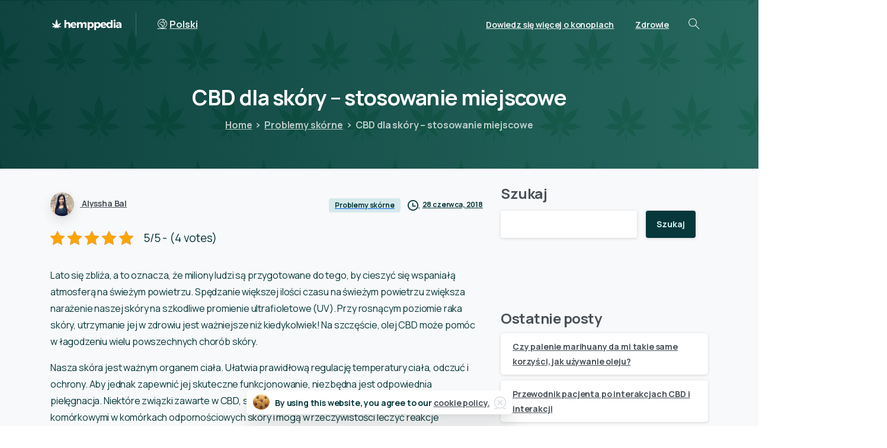

--- FILE ---
content_type: text/html; charset=UTF-8
request_url: https://pl.hemppedia.org/cbd-dla-skory-stosowanie-miejscowe/
body_size: 33554
content:
<!doctype html>
<html lang="pl-PL">
<head>
	<meta charset="UTF-8">
	<meta name="viewport" content="width=device-width, initial-scale=1">
	<title>CBD dla skóry &#8211; stosowanie miejscowe &#8211; Hemppedia</title>
<meta name='robots' content='max-image-preview:large' />
<link rel="alternate" hreflang="da" href="https://dk.hemppedia.org/cbd-mod-hudproblemer/" />
<link rel="alternate" hreflang="en" href="https://www.hemppedia.org/cbd-oil-skin/" />
<link rel="alternate" hreflang="de" href="https://de.hemppedia.org/cbd-bei-hautproblemen/" />
<link rel="alternate" hreflang="nl" href="https://nl.hemppedia.org/cbd-voor-de-huid/" />
<link rel="alternate" hreflang="fi" href="https://fi.hemppedia.org/cbdta-iholledhpaikallinen-hoito/" />
<link rel="alternate" hreflang="fr" href="https://fr.hemppedia.org/cbd-pour-la-peau-usage-externe/" />
<link rel="alternate" hreflang="it" href="https://it.hemppedia.org/cbd-per-la-pelle-uso-topico/" />
<link rel="alternate" hreflang="ja" href="https://jp.hemppedia.org/hada-no-tame-no-cbd-kyokusho-shiyo/" />
<link rel="alternate" hreflang="pl" href="https://pl.hemppedia.org/cbd-dla-skory-stosowanie-miejscowe/" />
<link rel="alternate" hreflang="pt-pt" href="https://pt.hemppedia.org/cbd-para-a-pele-uso-topico/" />
<link rel="alternate" hreflang="es" href="https://es.hemppedia.org/cbd-para-la-piel-uso-topico/" />
<link rel="alternate" hreflang="sv" href="https://se.hemppedia.org/cbd-huden/" />
<link rel="alternate" hreflang="x-default" href="https://www.hemppedia.org/cbd-oil-skin/" />
<link rel='dns-prefetch' href='//www.hemppedia.org' />
<link rel="alternate" type="application/rss+xml" title="Hemppedia &raquo; Kanał z wpisami" href="https://pl.hemppedia.org/feed/" />
<link rel="alternate" type="application/rss+xml" title="Hemppedia &raquo; Kanał z komentarzami" href="https://pl.hemppedia.org/comments/feed/" />
<link rel="preconnect" href="https://fonts.gstatic.com/" crossorigin><link rel="preconnect" href="https://fonts.googleapis.com/" crossorigin><link rel="alternate" type="application/rss+xml" title="Hemppedia &raquo; CBD dla skóry &#8211; stosowanie miejscowe Kanał z komentarzami" href="https://pl.hemppedia.org/cbd-dla-skory-stosowanie-miejscowe/feed/" />
<link rel="alternate" title="oEmbed (JSON)" type="application/json+oembed" href="https://pl.hemppedia.org/wp-json/oembed/1.0/embed?url=https%3A%2F%2Fpl.hemppedia.org%2Fcbd-dla-skory-stosowanie-miejscowe%2F" />
<link rel="alternate" title="oEmbed (XML)" type="text/xml+oembed" href="https://pl.hemppedia.org/wp-json/oembed/1.0/embed?url=https%3A%2F%2Fpl.hemppedia.org%2Fcbd-dla-skory-stosowanie-miejscowe%2F&#038;format=xml" />
<style id='wp-img-auto-sizes-contain-inline-css' type='text/css'>
img:is([sizes=auto i],[sizes^="auto," i]){contain-intrinsic-size:3000px 1500px}
/*# sourceURL=wp-img-auto-sizes-contain-inline-css */
</style>
<style id='wp-emoji-styles-inline-css' type='text/css'>

	img.wp-smiley, img.emoji {
		display: inline !important;
		border: none !important;
		box-shadow: none !important;
		height: 1em !important;
		width: 1em !important;
		margin: 0 0.07em !important;
		vertical-align: -0.1em !important;
		background: none !important;
		padding: 0 !important;
	}
/*# sourceURL=wp-emoji-styles-inline-css */
</style>
<link rel='stylesheet' id='wp-block-library-css' href='https://pl.hemppedia.org/wp-includes/css/dist/block-library/style.min.css?ver=6.9' type='text/css' media='all' />
<style id='wp-block-categories-inline-css' type='text/css'>
.wp-block-categories{box-sizing:border-box}.wp-block-categories.alignleft{margin-right:2em}.wp-block-categories.alignright{margin-left:2em}.wp-block-categories.wp-block-categories-dropdown.aligncenter{text-align:center}.wp-block-categories .wp-block-categories__label{display:block;width:100%}
/*# sourceURL=https://pl.hemppedia.org/wp-includes/blocks/categories/style.min.css */
</style>
<style id='wp-block-heading-inline-css' type='text/css'>
h1:where(.wp-block-heading).has-background,h2:where(.wp-block-heading).has-background,h3:where(.wp-block-heading).has-background,h4:where(.wp-block-heading).has-background,h5:where(.wp-block-heading).has-background,h6:where(.wp-block-heading).has-background{padding:1.25em 2.375em}h1.has-text-align-left[style*=writing-mode]:where([style*=vertical-lr]),h1.has-text-align-right[style*=writing-mode]:where([style*=vertical-rl]),h2.has-text-align-left[style*=writing-mode]:where([style*=vertical-lr]),h2.has-text-align-right[style*=writing-mode]:where([style*=vertical-rl]),h3.has-text-align-left[style*=writing-mode]:where([style*=vertical-lr]),h3.has-text-align-right[style*=writing-mode]:where([style*=vertical-rl]),h4.has-text-align-left[style*=writing-mode]:where([style*=vertical-lr]),h4.has-text-align-right[style*=writing-mode]:where([style*=vertical-rl]),h5.has-text-align-left[style*=writing-mode]:where([style*=vertical-lr]),h5.has-text-align-right[style*=writing-mode]:where([style*=vertical-rl]),h6.has-text-align-left[style*=writing-mode]:where([style*=vertical-lr]),h6.has-text-align-right[style*=writing-mode]:where([style*=vertical-rl]){rotate:180deg}
/*# sourceURL=https://pl.hemppedia.org/wp-includes/blocks/heading/style.min.css */
</style>
<style id='wp-block-latest-comments-inline-css' type='text/css'>
ol.wp-block-latest-comments{box-sizing:border-box;margin-left:0}:where(.wp-block-latest-comments:not([style*=line-height] .wp-block-latest-comments__comment)){line-height:1.1}:where(.wp-block-latest-comments:not([style*=line-height] .wp-block-latest-comments__comment-excerpt p)){line-height:1.8}.has-dates :where(.wp-block-latest-comments:not([style*=line-height])),.has-excerpts :where(.wp-block-latest-comments:not([style*=line-height])){line-height:1.5}.wp-block-latest-comments .wp-block-latest-comments{padding-left:0}.wp-block-latest-comments__comment{list-style:none;margin-bottom:1em}.has-avatars .wp-block-latest-comments__comment{list-style:none;min-height:2.25em}.has-avatars .wp-block-latest-comments__comment .wp-block-latest-comments__comment-excerpt,.has-avatars .wp-block-latest-comments__comment .wp-block-latest-comments__comment-meta{margin-left:3.25em}.wp-block-latest-comments__comment-excerpt p{font-size:.875em;margin:.36em 0 1.4em}.wp-block-latest-comments__comment-date{display:block;font-size:.75em}.wp-block-latest-comments .avatar,.wp-block-latest-comments__comment-avatar{border-radius:1.5em;display:block;float:left;height:2.5em;margin-right:.75em;width:2.5em}.wp-block-latest-comments[class*=-font-size] a,.wp-block-latest-comments[style*=font-size] a{font-size:inherit}
/*# sourceURL=https://pl.hemppedia.org/wp-includes/blocks/latest-comments/style.min.css */
</style>
<style id='wp-block-latest-posts-inline-css' type='text/css'>
.wp-block-latest-posts{box-sizing:border-box}.wp-block-latest-posts.alignleft{margin-right:2em}.wp-block-latest-posts.alignright{margin-left:2em}.wp-block-latest-posts.wp-block-latest-posts__list{list-style:none}.wp-block-latest-posts.wp-block-latest-posts__list li{clear:both;overflow-wrap:break-word}.wp-block-latest-posts.is-grid{display:flex;flex-wrap:wrap}.wp-block-latest-posts.is-grid li{margin:0 1.25em 1.25em 0;width:100%}@media (min-width:600px){.wp-block-latest-posts.columns-2 li{width:calc(50% - .625em)}.wp-block-latest-posts.columns-2 li:nth-child(2n){margin-right:0}.wp-block-latest-posts.columns-3 li{width:calc(33.33333% - .83333em)}.wp-block-latest-posts.columns-3 li:nth-child(3n){margin-right:0}.wp-block-latest-posts.columns-4 li{width:calc(25% - .9375em)}.wp-block-latest-posts.columns-4 li:nth-child(4n){margin-right:0}.wp-block-latest-posts.columns-5 li{width:calc(20% - 1em)}.wp-block-latest-posts.columns-5 li:nth-child(5n){margin-right:0}.wp-block-latest-posts.columns-6 li{width:calc(16.66667% - 1.04167em)}.wp-block-latest-posts.columns-6 li:nth-child(6n){margin-right:0}}:root :where(.wp-block-latest-posts.is-grid){padding:0}:root :where(.wp-block-latest-posts.wp-block-latest-posts__list){padding-left:0}.wp-block-latest-posts__post-author,.wp-block-latest-posts__post-date{display:block;font-size:.8125em}.wp-block-latest-posts__post-excerpt,.wp-block-latest-posts__post-full-content{margin-bottom:1em;margin-top:.5em}.wp-block-latest-posts__featured-image a{display:inline-block}.wp-block-latest-posts__featured-image img{height:auto;max-width:100%;width:auto}.wp-block-latest-posts__featured-image.alignleft{float:left;margin-right:1em}.wp-block-latest-posts__featured-image.alignright{float:right;margin-left:1em}.wp-block-latest-posts__featured-image.aligncenter{margin-bottom:1em;text-align:center}
/*# sourceURL=https://pl.hemppedia.org/wp-includes/blocks/latest-posts/style.min.css */
</style>
<style id='wp-block-list-inline-css' type='text/css'>
ol,ul{box-sizing:border-box}:root :where(.wp-block-list.has-background){padding:1.25em 2.375em}
/*# sourceURL=https://pl.hemppedia.org/wp-includes/blocks/list/style.min.css */
</style>
<style id='wp-block-search-inline-css' type='text/css'>
.wp-block-search__button{margin-left:10px;word-break:normal}.wp-block-search__button.has-icon{line-height:0}.wp-block-search__button svg{height:1.25em;min-height:24px;min-width:24px;width:1.25em;fill:currentColor;vertical-align:text-bottom}:where(.wp-block-search__button){border:1px solid #ccc;padding:6px 10px}.wp-block-search__inside-wrapper{display:flex;flex:auto;flex-wrap:nowrap;max-width:100%}.wp-block-search__label{width:100%}.wp-block-search.wp-block-search__button-only .wp-block-search__button{box-sizing:border-box;display:flex;flex-shrink:0;justify-content:center;margin-left:0;max-width:100%}.wp-block-search.wp-block-search__button-only .wp-block-search__inside-wrapper{min-width:0!important;transition-property:width}.wp-block-search.wp-block-search__button-only .wp-block-search__input{flex-basis:100%;transition-duration:.3s}.wp-block-search.wp-block-search__button-only.wp-block-search__searchfield-hidden,.wp-block-search.wp-block-search__button-only.wp-block-search__searchfield-hidden .wp-block-search__inside-wrapper{overflow:hidden}.wp-block-search.wp-block-search__button-only.wp-block-search__searchfield-hidden .wp-block-search__input{border-left-width:0!important;border-right-width:0!important;flex-basis:0;flex-grow:0;margin:0;min-width:0!important;padding-left:0!important;padding-right:0!important;width:0!important}:where(.wp-block-search__input){appearance:none;border:1px solid #949494;flex-grow:1;font-family:inherit;font-size:inherit;font-style:inherit;font-weight:inherit;letter-spacing:inherit;line-height:inherit;margin-left:0;margin-right:0;min-width:3rem;padding:8px;text-decoration:unset!important;text-transform:inherit}:where(.wp-block-search__button-inside .wp-block-search__inside-wrapper){background-color:#fff;border:1px solid #949494;box-sizing:border-box;padding:4px}:where(.wp-block-search__button-inside .wp-block-search__inside-wrapper) .wp-block-search__input{border:none;border-radius:0;padding:0 4px}:where(.wp-block-search__button-inside .wp-block-search__inside-wrapper) .wp-block-search__input:focus{outline:none}:where(.wp-block-search__button-inside .wp-block-search__inside-wrapper) :where(.wp-block-search__button){padding:4px 8px}.wp-block-search.aligncenter .wp-block-search__inside-wrapper{margin:auto}.wp-block[data-align=right] .wp-block-search.wp-block-search__button-only .wp-block-search__inside-wrapper{float:right}
/*# sourceURL=https://pl.hemppedia.org/wp-includes/blocks/search/style.min.css */
</style>
<style id='wp-block-group-inline-css' type='text/css'>
.wp-block-group{box-sizing:border-box}:where(.wp-block-group.wp-block-group-is-layout-constrained){position:relative}
/*# sourceURL=https://pl.hemppedia.org/wp-includes/blocks/group/style.min.css */
</style>
<style id='wp-block-paragraph-inline-css' type='text/css'>
.is-small-text{font-size:.875em}.is-regular-text{font-size:1em}.is-large-text{font-size:2.25em}.is-larger-text{font-size:3em}.has-drop-cap:not(:focus):first-letter{float:left;font-size:8.4em;font-style:normal;font-weight:100;line-height:.68;margin:.05em .1em 0 0;text-transform:uppercase}body.rtl .has-drop-cap:not(:focus):first-letter{float:none;margin-left:.1em}p.has-drop-cap.has-background{overflow:hidden}:root :where(p.has-background){padding:1.25em 2.375em}:where(p.has-text-color:not(.has-link-color)) a{color:inherit}p.has-text-align-left[style*="writing-mode:vertical-lr"],p.has-text-align-right[style*="writing-mode:vertical-rl"]{rotate:180deg}
/*# sourceURL=https://pl.hemppedia.org/wp-includes/blocks/paragraph/style.min.css */
</style>
<style id='wp-block-quote-inline-css' type='text/css'>
.wp-block-quote{box-sizing:border-box;overflow-wrap:break-word}.wp-block-quote.is-large:where(:not(.is-style-plain)),.wp-block-quote.is-style-large:where(:not(.is-style-plain)){margin-bottom:1em;padding:0 1em}.wp-block-quote.is-large:where(:not(.is-style-plain)) p,.wp-block-quote.is-style-large:where(:not(.is-style-plain)) p{font-size:1.5em;font-style:italic;line-height:1.6}.wp-block-quote.is-large:where(:not(.is-style-plain)) cite,.wp-block-quote.is-large:where(:not(.is-style-plain)) footer,.wp-block-quote.is-style-large:where(:not(.is-style-plain)) cite,.wp-block-quote.is-style-large:where(:not(.is-style-plain)) footer{font-size:1.125em;text-align:right}.wp-block-quote>cite{display:block}
/*# sourceURL=https://pl.hemppedia.org/wp-includes/blocks/quote/style.min.css */
</style>
<style id='wp-block-separator-inline-css' type='text/css'>
@charset "UTF-8";.wp-block-separator{border:none;border-top:2px solid}:root :where(.wp-block-separator.is-style-dots){height:auto;line-height:1;text-align:center}:root :where(.wp-block-separator.is-style-dots):before{color:currentColor;content:"···";font-family:serif;font-size:1.5em;letter-spacing:2em;padding-left:2em}.wp-block-separator.is-style-dots{background:none!important;border:none!important}
/*# sourceURL=https://pl.hemppedia.org/wp-includes/blocks/separator/style.min.css */
</style>
<style id='global-styles-inline-css' type='text/css'>
:root{--wp--preset--aspect-ratio--square: 1;--wp--preset--aspect-ratio--4-3: 4/3;--wp--preset--aspect-ratio--3-4: 3/4;--wp--preset--aspect-ratio--3-2: 3/2;--wp--preset--aspect-ratio--2-3: 2/3;--wp--preset--aspect-ratio--16-9: 16/9;--wp--preset--aspect-ratio--9-16: 9/16;--wp--preset--color--black: #000000;--wp--preset--color--cyan-bluish-gray: #abb8c3;--wp--preset--color--white: #ffffff;--wp--preset--color--pale-pink: #f78da7;--wp--preset--color--vivid-red: #cf2e2e;--wp--preset--color--luminous-vivid-orange: #ff6900;--wp--preset--color--luminous-vivid-amber: #fcb900;--wp--preset--color--light-green-cyan: #7bdcb5;--wp--preset--color--vivid-green-cyan: #00d084;--wp--preset--color--pale-cyan-blue: #8ed1fc;--wp--preset--color--vivid-cyan-blue: #0693e3;--wp--preset--color--vivid-purple: #9b51e0;--wp--preset--gradient--vivid-cyan-blue-to-vivid-purple: linear-gradient(135deg,rgb(6,147,227) 0%,rgb(155,81,224) 100%);--wp--preset--gradient--light-green-cyan-to-vivid-green-cyan: linear-gradient(135deg,rgb(122,220,180) 0%,rgb(0,208,130) 100%);--wp--preset--gradient--luminous-vivid-amber-to-luminous-vivid-orange: linear-gradient(135deg,rgb(252,185,0) 0%,rgb(255,105,0) 100%);--wp--preset--gradient--luminous-vivid-orange-to-vivid-red: linear-gradient(135deg,rgb(255,105,0) 0%,rgb(207,46,46) 100%);--wp--preset--gradient--very-light-gray-to-cyan-bluish-gray: linear-gradient(135deg,rgb(238,238,238) 0%,rgb(169,184,195) 100%);--wp--preset--gradient--cool-to-warm-spectrum: linear-gradient(135deg,rgb(74,234,220) 0%,rgb(151,120,209) 20%,rgb(207,42,186) 40%,rgb(238,44,130) 60%,rgb(251,105,98) 80%,rgb(254,248,76) 100%);--wp--preset--gradient--blush-light-purple: linear-gradient(135deg,rgb(255,206,236) 0%,rgb(152,150,240) 100%);--wp--preset--gradient--blush-bordeaux: linear-gradient(135deg,rgb(254,205,165) 0%,rgb(254,45,45) 50%,rgb(107,0,62) 100%);--wp--preset--gradient--luminous-dusk: linear-gradient(135deg,rgb(255,203,112) 0%,rgb(199,81,192) 50%,rgb(65,88,208) 100%);--wp--preset--gradient--pale-ocean: linear-gradient(135deg,rgb(255,245,203) 0%,rgb(182,227,212) 50%,rgb(51,167,181) 100%);--wp--preset--gradient--electric-grass: linear-gradient(135deg,rgb(202,248,128) 0%,rgb(113,206,126) 100%);--wp--preset--gradient--midnight: linear-gradient(135deg,rgb(2,3,129) 0%,rgb(40,116,252) 100%);--wp--preset--font-size--small: 13px;--wp--preset--font-size--medium: 20px;--wp--preset--font-size--large: 36px;--wp--preset--font-size--x-large: 42px;--wp--preset--spacing--20: 0.44rem;--wp--preset--spacing--30: 0.67rem;--wp--preset--spacing--40: 1rem;--wp--preset--spacing--50: 1.5rem;--wp--preset--spacing--60: 2.25rem;--wp--preset--spacing--70: 3.38rem;--wp--preset--spacing--80: 5.06rem;--wp--preset--shadow--natural: 6px 6px 9px rgba(0, 0, 0, 0.2);--wp--preset--shadow--deep: 12px 12px 50px rgba(0, 0, 0, 0.4);--wp--preset--shadow--sharp: 6px 6px 0px rgba(0, 0, 0, 0.2);--wp--preset--shadow--outlined: 6px 6px 0px -3px rgb(255, 255, 255), 6px 6px rgb(0, 0, 0);--wp--preset--shadow--crisp: 6px 6px 0px rgb(0, 0, 0);}:where(body) { margin: 0; }.wp-site-blocks > .alignleft { float: left; margin-right: 2em; }.wp-site-blocks > .alignright { float: right; margin-left: 2em; }.wp-site-blocks > .aligncenter { justify-content: center; margin-left: auto; margin-right: auto; }:where(.is-layout-flex){gap: 0.5em;}:where(.is-layout-grid){gap: 0.5em;}.is-layout-flow > .alignleft{float: left;margin-inline-start: 0;margin-inline-end: 2em;}.is-layout-flow > .alignright{float: right;margin-inline-start: 2em;margin-inline-end: 0;}.is-layout-flow > .aligncenter{margin-left: auto !important;margin-right: auto !important;}.is-layout-constrained > .alignleft{float: left;margin-inline-start: 0;margin-inline-end: 2em;}.is-layout-constrained > .alignright{float: right;margin-inline-start: 2em;margin-inline-end: 0;}.is-layout-constrained > .aligncenter{margin-left: auto !important;margin-right: auto !important;}.is-layout-constrained > :where(:not(.alignleft):not(.alignright):not(.alignfull)){margin-left: auto !important;margin-right: auto !important;}body .is-layout-flex{display: flex;}.is-layout-flex{flex-wrap: wrap;align-items: center;}.is-layout-flex > :is(*, div){margin: 0;}body .is-layout-grid{display: grid;}.is-layout-grid > :is(*, div){margin: 0;}body{padding-top: 0px;padding-right: 0px;padding-bottom: 0px;padding-left: 0px;}a:where(:not(.wp-element-button)){text-decoration: underline;}:root :where(.wp-element-button, .wp-block-button__link){background-color: #32373c;border-width: 0;color: #fff;font-family: inherit;font-size: inherit;font-style: inherit;font-weight: inherit;letter-spacing: inherit;line-height: inherit;padding-top: calc(0.667em + 2px);padding-right: calc(1.333em + 2px);padding-bottom: calc(0.667em + 2px);padding-left: calc(1.333em + 2px);text-decoration: none;text-transform: inherit;}.has-black-color{color: var(--wp--preset--color--black) !important;}.has-cyan-bluish-gray-color{color: var(--wp--preset--color--cyan-bluish-gray) !important;}.has-white-color{color: var(--wp--preset--color--white) !important;}.has-pale-pink-color{color: var(--wp--preset--color--pale-pink) !important;}.has-vivid-red-color{color: var(--wp--preset--color--vivid-red) !important;}.has-luminous-vivid-orange-color{color: var(--wp--preset--color--luminous-vivid-orange) !important;}.has-luminous-vivid-amber-color{color: var(--wp--preset--color--luminous-vivid-amber) !important;}.has-light-green-cyan-color{color: var(--wp--preset--color--light-green-cyan) !important;}.has-vivid-green-cyan-color{color: var(--wp--preset--color--vivid-green-cyan) !important;}.has-pale-cyan-blue-color{color: var(--wp--preset--color--pale-cyan-blue) !important;}.has-vivid-cyan-blue-color{color: var(--wp--preset--color--vivid-cyan-blue) !important;}.has-vivid-purple-color{color: var(--wp--preset--color--vivid-purple) !important;}.has-black-background-color{background-color: var(--wp--preset--color--black) !important;}.has-cyan-bluish-gray-background-color{background-color: var(--wp--preset--color--cyan-bluish-gray) !important;}.has-white-background-color{background-color: var(--wp--preset--color--white) !important;}.has-pale-pink-background-color{background-color: var(--wp--preset--color--pale-pink) !important;}.has-vivid-red-background-color{background-color: var(--wp--preset--color--vivid-red) !important;}.has-luminous-vivid-orange-background-color{background-color: var(--wp--preset--color--luminous-vivid-orange) !important;}.has-luminous-vivid-amber-background-color{background-color: var(--wp--preset--color--luminous-vivid-amber) !important;}.has-light-green-cyan-background-color{background-color: var(--wp--preset--color--light-green-cyan) !important;}.has-vivid-green-cyan-background-color{background-color: var(--wp--preset--color--vivid-green-cyan) !important;}.has-pale-cyan-blue-background-color{background-color: var(--wp--preset--color--pale-cyan-blue) !important;}.has-vivid-cyan-blue-background-color{background-color: var(--wp--preset--color--vivid-cyan-blue) !important;}.has-vivid-purple-background-color{background-color: var(--wp--preset--color--vivid-purple) !important;}.has-black-border-color{border-color: var(--wp--preset--color--black) !important;}.has-cyan-bluish-gray-border-color{border-color: var(--wp--preset--color--cyan-bluish-gray) !important;}.has-white-border-color{border-color: var(--wp--preset--color--white) !important;}.has-pale-pink-border-color{border-color: var(--wp--preset--color--pale-pink) !important;}.has-vivid-red-border-color{border-color: var(--wp--preset--color--vivid-red) !important;}.has-luminous-vivid-orange-border-color{border-color: var(--wp--preset--color--luminous-vivid-orange) !important;}.has-luminous-vivid-amber-border-color{border-color: var(--wp--preset--color--luminous-vivid-amber) !important;}.has-light-green-cyan-border-color{border-color: var(--wp--preset--color--light-green-cyan) !important;}.has-vivid-green-cyan-border-color{border-color: var(--wp--preset--color--vivid-green-cyan) !important;}.has-pale-cyan-blue-border-color{border-color: var(--wp--preset--color--pale-cyan-blue) !important;}.has-vivid-cyan-blue-border-color{border-color: var(--wp--preset--color--vivid-cyan-blue) !important;}.has-vivid-purple-border-color{border-color: var(--wp--preset--color--vivid-purple) !important;}.has-vivid-cyan-blue-to-vivid-purple-gradient-background{background: var(--wp--preset--gradient--vivid-cyan-blue-to-vivid-purple) !important;}.has-light-green-cyan-to-vivid-green-cyan-gradient-background{background: var(--wp--preset--gradient--light-green-cyan-to-vivid-green-cyan) !important;}.has-luminous-vivid-amber-to-luminous-vivid-orange-gradient-background{background: var(--wp--preset--gradient--luminous-vivid-amber-to-luminous-vivid-orange) !important;}.has-luminous-vivid-orange-to-vivid-red-gradient-background{background: var(--wp--preset--gradient--luminous-vivid-orange-to-vivid-red) !important;}.has-very-light-gray-to-cyan-bluish-gray-gradient-background{background: var(--wp--preset--gradient--very-light-gray-to-cyan-bluish-gray) !important;}.has-cool-to-warm-spectrum-gradient-background{background: var(--wp--preset--gradient--cool-to-warm-spectrum) !important;}.has-blush-light-purple-gradient-background{background: var(--wp--preset--gradient--blush-light-purple) !important;}.has-blush-bordeaux-gradient-background{background: var(--wp--preset--gradient--blush-bordeaux) !important;}.has-luminous-dusk-gradient-background{background: var(--wp--preset--gradient--luminous-dusk) !important;}.has-pale-ocean-gradient-background{background: var(--wp--preset--gradient--pale-ocean) !important;}.has-electric-grass-gradient-background{background: var(--wp--preset--gradient--electric-grass) !important;}.has-midnight-gradient-background{background: var(--wp--preset--gradient--midnight) !important;}.has-small-font-size{font-size: var(--wp--preset--font-size--small) !important;}.has-medium-font-size{font-size: var(--wp--preset--font-size--medium) !important;}.has-large-font-size{font-size: var(--wp--preset--font-size--large) !important;}.has-x-large-font-size{font-size: var(--wp--preset--font-size--x-large) !important;}
/*# sourceURL=global-styles-inline-css */
</style>

<link rel='stylesheet' id='wpml-blocks-css' href='https://pl.hemppedia.org/wp-content/plugins/sitepress-multilingual-cms/dist/css/blocks/styles.css?ver=4.6.9' type='text/css' media='all' />
<link rel='stylesheet' id='kk-star-ratings-css' href='https://pl.hemppedia.org/wp-content/plugins/kk-star-ratings/src/core/public/css/kk-star-ratings.min.css?ver=5.4.7' type='text/css' media='all' />
<link rel='stylesheet' id='wpml-legacy-horizontal-list-0-css' href='https://pl.hemppedia.org/wp-content/plugins/sitepress-multilingual-cms/templates/language-switchers/legacy-list-horizontal/style.min.css?ver=1' type='text/css' media='all' />
<style id='wpml-legacy-horizontal-list-0-inline-css' type='text/css'>
.wpml-ls-statics-footer a, .wpml-ls-statics-footer .wpml-ls-sub-menu a, .wpml-ls-statics-footer .wpml-ls-sub-menu a:link, .wpml-ls-statics-footer li:not(.wpml-ls-current-language) .wpml-ls-link, .wpml-ls-statics-footer li:not(.wpml-ls-current-language) .wpml-ls-link:link {color:#444444;background-color:#ffffff;}.wpml-ls-statics-footer a, .wpml-ls-statics-footer .wpml-ls-sub-menu a:hover,.wpml-ls-statics-footer .wpml-ls-sub-menu a:focus, .wpml-ls-statics-footer .wpml-ls-sub-menu a:link:hover, .wpml-ls-statics-footer .wpml-ls-sub-menu a:link:focus {color:#000000;background-color:#eeeeee;}.wpml-ls-statics-footer .wpml-ls-current-language > a {color:#444444;background-color:#ffffff;}.wpml-ls-statics-footer .wpml-ls-current-language:hover>a, .wpml-ls-statics-footer .wpml-ls-current-language>a:focus {color:#000000;background-color:#eeeeee;}
/*# sourceURL=wpml-legacy-horizontal-list-0-inline-css */
</style>
<style id='pix-intro-handle-inline-css' type='text/css'>

	 body:not(.render) .pix-overlay-item {
		 opacity: 0 !important;
	 }
	 body:not(.pix-loaded) .pix-wpml-header-btn {
		 opacity: 0;
	 }
		 html:not(.render) {
			 background: #ffffff  !important;
		 }
 		 .pix-page-loading-bg:after {
 			 content: " ";
 			 position: fixed;
 			 top: 0;
 			 left: 0;
 			 width: 100vw;
 			 height: 100vh;
 			 display: block;
 			 background: #ffffff !important;
 			 pointer-events: none;
			 transform-style: flat;
 			 transform: scaleX(1);
 			 transition: transform .3s cubic-bezier(.27,.76,.38,.87);
 			 transform-origin: right center;
 			 z-index: 99999999999999999999;
 		 }
 		 body.render .pix-page-loading-bg:after {
 			 transform: scaleX(0);
 			 transform-origin: left center;
 		 }.vc_custom_1713777790882{padding-top: 60px !important;padding-bottom: 60px !important;background-color: #ffffff !important;}.vc_custom_1593020005071{border-top-width: 2px !important;padding-top: 20px !important;padding-bottom: 20px !important;background-color: #ffffff !important;border-top-color: #f8f9fa !important;border-top-style: solid !important;}.vc_custom_1593020448680{padding-top: 20px !important;padding-bottom: 20px !important;}.vc_custom_1706167222376{padding-top: 5px !important;}.vc_custom_1713777484888{padding-top: 10px !important;padding-bottom: 10px !important;}.vc_custom_1716361410187{padding-top: 5px !important;padding-bottom: 5px !important;}.vc_custom_1716361417782{padding-top: 5px !important;padding-bottom: 5px !important;}.vc_custom_1716361425112{padding-top: 5px !important;padding-bottom: 5px !important;}.vc_custom_1716361432258{padding-top: 5px !important;padding-bottom: 5px !important;}.vc_custom_1705931700868{padding-top: 10px !important;padding-bottom: 10px !important;}.vc_custom_1713777850812{padding-top: 10px !important;padding-bottom: 10px !important;}
/*# sourceURL=pix-intro-handle-inline-css */
</style>
<link rel='stylesheet' id='pixfort-bootstrap-css' href='https://pl.hemppedia.org/wp-content/themes/essentials/inc/css/bootstrap.min.css?ver=3.2.0' type='text/css' media='all' />
<link rel='stylesheet' id='atkp-styles-css' href='https://pl.hemppedia.org/wp-content/plugins/affiliate-toolkit-starter/dist/style.css?ver=6.9' type='text/css' media='all' />
<style id='atkp-styles-inline-css' type='text/css'>
/* Begin (global) */
.atkp-container a, .atkp-container a:visited { color: #2271b1}
.atkp-container a:hover { color: #111}
 .atkp-moreoffersinfo a,  .atkp-moreoffersinfo a:visited { color: #2271b1}  .atkp-moreoffersinfo a:hover { color: #2271b1;}
.atkp-listprice { color: #808080 !important; } 
.atkp-saleprice { color: #00000 !important; } 
.atkp-savedamount { color: #8b0000 !important; } 
.atkp-ribbon span { background: #E47911 !important; } 
.atkp-box { background-color:#ffff; border: 1px solid #ececec; border-radius: 5px; color: #111 }
.atkp-box .atkp-predicate-highlight1, .atkp-box .atkp-predicate-highlight2, .atkp-box .atkp-predicate-highlight3 {border-radius: 5px 5px   0 0;}
.atkp-button {
							    margin: 0 auto;
							    padding: 5px 15px;font-size:14px;
							    display: inline-block;
							    background-color: #f0c14b;
							    border: 1px solid #f0c14b;
							    color: #111 !important;
							    font-weight: 400;
							    -webkit-border-radius: 5px;
							    border-radius: 5px;
							    -webkit-transition: all 0.3s ease-in-out;
							    -moz-transition: all 0.3s ease-in-out;
							    transition: all 0.3s ease-in-out;
							    text-decoration: none !important;							
							}
							
							 .atkp-button:hover {
							    background-color: #f7dfa5;
							    text-decoration: none;
							}
.atkp-secondbutton {
							    margin: 0 auto;
							    padding: 5px 15px;
							    display: inline-block;
							    background-color: #f0c14b;
							    border: 1px solid #f0c14b;
							    color: #333333 !important;
							    font-weight: 400;
							    -webkit-border-radius: 5px;
							    border-radius: 5px;
							    -webkit-transition: all 0.3s ease-in-out;
							    -moz-transition: all 0.3s ease-in-out;
							    transition: all 0.3s ease-in-out;
							    text-decoration: none !important;							
							}
							
							 .atkp-secondbutton:hover {
							    background-color: #f7dfa5;
							    text-decoration: none;
							}
 .atkp-producttable-button a {
								    width: 100%;
								    padding-left: 0px;
								    padding-right: 0px;
								}
/* End (global) */

/*# sourceURL=atkp-styles-inline-css */
</style>
<link rel='stylesheet' id='tablepress-default-css' href='https://pl.hemppedia.org/wp-content/plugins/tablepress/css/build/default.css?ver=2.2.4' type='text/css' media='all' />
<link rel='stylesheet' id='pix-flickity-style-css' href='https://pl.hemppedia.org/wp-content/themes/essentials/css/build/flickity.min.css?ver=3.2.0' type='text/css' media='all' />
<link rel='stylesheet' id='essentials-pixicon-font-css' href='https://pl.hemppedia.org/wp-content/themes/essentials/css/build/pixicon-main/style.min.css?ver=3.2.0' type='text/css' media='all' />
<link rel='stylesheet' id='essentials-select-css-css' href='https://pl.hemppedia.org/wp-content/themes/essentials/css/build/bootstrap-select.min.css?ver=3.2.0' type='text/css' media='all' />
<link rel='stylesheet' id='pix-essentials-style-2-css' href='https://pl.hemppedia.org/wp-content/uploads/wp-scss-cache/pix-essentials-style-2.css?ver=1716906221' type='text/css' media='all' />
<link rel='stylesheet' id='ms-main-css' href='https://pl.hemppedia.org/wp-content/plugins/masterslider/public/assets/css/masterslider.main.css?ver=3.7.0' type='text/css' media='all' />
<link rel='stylesheet' id='ms-custom-css' href='https://pl.hemppedia.org/wp-content/uploads/masterslider/custom.css?ver=1.1' type='text/css' media='all' />
<script type="text/javascript" id="wpml-cookie-js-extra">
/* <![CDATA[ */
var wpml_cookies = {"wp-wpml_current_language":{"value":"pl","expires":1,"path":"/"}};
var wpml_cookies = {"wp-wpml_current_language":{"value":"pl","expires":1,"path":"/"}};
//# sourceURL=wpml-cookie-js-extra
/* ]]> */
</script>
<script type="text/javascript" src="https://pl.hemppedia.org/wp-content/plugins/sitepress-multilingual-cms/res/js/cookies/language-cookie.js?ver=4.6.9" id="wpml-cookie-js" defer="defer" data-wp-strategy="defer"></script>
<script type="text/javascript" src="https://pl.hemppedia.org/wp-includes/js/jquery/jquery.min.js?ver=3.7.1" id="jquery-core-js"></script>
<script type="text/javascript" src="https://pl.hemppedia.org/wp-includes/js/jquery/jquery-migrate.min.js?ver=3.4.1" id="jquery-migrate-js"></script>
<script type="text/javascript" src="https://pl.hemppedia.org/wp-content/plugins/affiliate-toolkit-starter/dist/script.js?ver=6.9" id="atkp-scripts-js"></script>
<script type="text/javascript" id="wpml-xdomain-data-js-extra">
/* <![CDATA[ */
var wpml_xdomain_data = {"css_selector":"wpml-ls-item","ajax_url":"https://pl.hemppedia.org/wp-admin/admin-ajax.php","current_lang":"pl","_nonce":"9e7499c2c1"};
//# sourceURL=wpml-xdomain-data-js-extra
/* ]]> */
</script>
<script type="text/javascript" src="https://pl.hemppedia.org/wp-content/plugins/sitepress-multilingual-cms/res/js/xdomain-data.js?ver=4.6.9" id="wpml-xdomain-data-js" defer="defer" data-wp-strategy="defer"></script>
<script></script><link rel="https://api.w.org/" href="https://pl.hemppedia.org/wp-json/" /><link rel="alternate" title="JSON" type="application/json" href="https://pl.hemppedia.org/wp-json/wp/v2/posts/19196" /><link rel="canonical" href="https://pl.hemppedia.org/cbd-dla-skory-stosowanie-miejscowe/" />
<link rel='shortlink' href='https://pl.hemppedia.org/?p=19196' />
<meta name="generator" content="WPML ver:4.6.9 stt:12,37,1,18,4,3,27,28,38,40,41,45,2,50;" />
		<style type="text/css">
						ol.footnotes>li {list-style-type:decimal;}
						ol.footnotes { color:#666666; }
ol.footnotes li { font-size:80%; }
		</style>
		<meta name="ahrefs-site-verification" content="89eef8fca754947efa91e8fcf5f78c5a6353c30ec7b47d502aef0347ddf36f06">
<!-- Start mandatly banner --> 
<script type='text/javascript' id='mandatlycookie' src='https://cdnscript.mandatlyonline.com/cap/bn/dedd02cc-7060-4be1-9925-86011a7067a6.js'></script> 
<!-- End mandatly banner --><script type="application/ld+json">{
    "@context": "https://schema.org/",
    "@type": "CreativeWorkSeries",
    "name": "CBD dla skóry - stosowanie miejscowe",
    "aggregateRating": {
        "@type": "AggregateRating",
        "ratingValue": "5",
        "bestRating": "5",
        "ratingCount": "4"
    }
}</script><script>var ms_grabbing_curosr='https://pl.hemppedia.org/wp-content/plugins/masterslider/public/assets/css/common/grabbing.cur',ms_grab_curosr='https://pl.hemppedia.org/wp-content/plugins/masterslider/public/assets/css/common/grab.cur';</script>
<meta name="generator" content="MasterSlider 3.7.0 - Responsive Touch Image Slider" />
<meta name="generator" content="Powered by WPBakery Page Builder - drag and drop page builder for WordPress."/>
<script id='nitro-telemetry-meta' nitro-exclude>window.NPTelemetryMetadata={missReason: (!window.NITROPACK_STATE ? 'cache not found' : 'hit'),pageType: 'post',isEligibleForOptimization: true,}</script><script id='nitro-generic' nitro-exclude>(()=>{window.NitroPack=window.NitroPack||{coreVersion:"na",isCounted:!1};let e=document.createElement("script");if(e.src="https://nitroscripts.com/vnEvsXsbiWKAlOTSUKNVyHpDNmYmmxkW",e.async=!0,e.id="nitro-script",document.head.appendChild(e),!window.NitroPack.isCounted){window.NitroPack.isCounted=!0;let t=()=>{navigator.sendBeacon("https://to.getnitropack.com/p",JSON.stringify({siteId:"vnEvsXsbiWKAlOTSUKNVyHpDNmYmmxkW",url:window.location.href,isOptimized:!!window.IS_NITROPACK,coreVersion:"na",missReason:window.NPTelemetryMetadata?.missReason||"",pageType:window.NPTelemetryMetadata?.pageType||"",isEligibleForOptimization:!!window.NPTelemetryMetadata?.isEligibleForOptimization}))};(()=>{let e=()=>new Promise(e=>{"complete"===document.readyState?e():window.addEventListener("load",e)}),i=()=>new Promise(e=>{document.prerendering?document.addEventListener("prerenderingchange",e,{once:!0}):e()}),a=async()=>{await i(),await e(),t()};a()})(),window.addEventListener("pageshow",e=>{if(e.persisted){let i=document.prerendering||self.performance?.getEntriesByType?.("navigation")[0]?.activationStart>0;"visible"!==document.visibilityState||i||t()}})}})();</script><meta name="generator" content="Powered by Slider Revolution 6.6.20 - responsive, Mobile-Friendly Slider Plugin for WordPress with comfortable drag and drop interface." />
<link rel="icon" href="https://pl.hemppedia.org/wp-content/uploads/2024/04/HP-favicon-e1712239248664.png" sizes="32x32" />
<link rel="icon" href="https://pl.hemppedia.org/wp-content/uploads/2024/04/HP-favicon-e1712239248664.png" sizes="192x192" />
<link rel="apple-touch-icon" href="https://pl.hemppedia.org/wp-content/uploads/2024/04/HP-favicon-e1712239248664.png" />
<meta name="msapplication-TileImage" content="https://pl.hemppedia.org/wp-content/uploads/2024/04/HP-favicon-e1712239248664.png" />
<script>function setREVStartSize(e){
			//window.requestAnimationFrame(function() {
				window.RSIW = window.RSIW===undefined ? window.innerWidth : window.RSIW;
				window.RSIH = window.RSIH===undefined ? window.innerHeight : window.RSIH;
				try {
					var pw = document.getElementById(e.c).parentNode.offsetWidth,
						newh;
					pw = pw===0 || isNaN(pw) || (e.l=="fullwidth" || e.layout=="fullwidth") ? window.RSIW : pw;
					e.tabw = e.tabw===undefined ? 0 : parseInt(e.tabw);
					e.thumbw = e.thumbw===undefined ? 0 : parseInt(e.thumbw);
					e.tabh = e.tabh===undefined ? 0 : parseInt(e.tabh);
					e.thumbh = e.thumbh===undefined ? 0 : parseInt(e.thumbh);
					e.tabhide = e.tabhide===undefined ? 0 : parseInt(e.tabhide);
					e.thumbhide = e.thumbhide===undefined ? 0 : parseInt(e.thumbhide);
					e.mh = e.mh===undefined || e.mh=="" || e.mh==="auto" ? 0 : parseInt(e.mh,0);
					if(e.layout==="fullscreen" || e.l==="fullscreen")
						newh = Math.max(e.mh,window.RSIH);
					else{
						e.gw = Array.isArray(e.gw) ? e.gw : [e.gw];
						for (var i in e.rl) if (e.gw[i]===undefined || e.gw[i]===0) e.gw[i] = e.gw[i-1];
						e.gh = e.el===undefined || e.el==="" || (Array.isArray(e.el) && e.el.length==0)? e.gh : e.el;
						e.gh = Array.isArray(e.gh) ? e.gh : [e.gh];
						for (var i in e.rl) if (e.gh[i]===undefined || e.gh[i]===0) e.gh[i] = e.gh[i-1];
											
						var nl = new Array(e.rl.length),
							ix = 0,
							sl;
						e.tabw = e.tabhide>=pw ? 0 : e.tabw;
						e.thumbw = e.thumbhide>=pw ? 0 : e.thumbw;
						e.tabh = e.tabhide>=pw ? 0 : e.tabh;
						e.thumbh = e.thumbhide>=pw ? 0 : e.thumbh;
						for (var i in e.rl) nl[i] = e.rl[i]<window.RSIW ? 0 : e.rl[i];
						sl = nl[0];
						for (var i in nl) if (sl>nl[i] && nl[i]>0) { sl = nl[i]; ix=i;}
						var m = pw>(e.gw[ix]+e.tabw+e.thumbw) ? 1 : (pw-(e.tabw+e.thumbw)) / (e.gw[ix]);
						newh =  (e.gh[ix] * m) + (e.tabh + e.thumbh);
					}
					var el = document.getElementById(e.c);
					if (el!==null && el) el.style.height = newh+"px";
					el = document.getElementById(e.c+"_wrapper");
					if (el!==null && el) {
						el.style.height = newh+"px";
						el.style.display = "block";
					}
				} catch(e){
					console.log("Failure at Presize of Slider:" + e)
				}
			//});
		  };</script>
<noscript><style> .wpb_animate_when_almost_visible { opacity: 1; }</style></noscript><style id='pix-intro-area-handle-inline-css' type='text/css'>
.pix-intro-container { padding-top:50px;padding-bottom:35px; }
/*# sourceURL=pix-intro-area-handle-inline-css */
</style>
<link rel='stylesheet' id='pixfort-widgets-style-css' href='https://pl.hemppedia.org/wp-content/themes/essentials/css/elements/widgets.min.css?ver=3.2.0' type='text/css' media='all' />
<link rel='stylesheet' id='js_composer_front-css' href='https://pl.hemppedia.org/wp-content/plugins/js_composer/assets/css/js_composer.min.css?ver=7.3' type='text/css' media='all' />
<link rel='stylesheet' id='pixfort-base-style-css' href='https://pl.hemppedia.org/wp-content/themes/essentials/css/base.min.css?ver=3.2.0' type='text/css' media='all' />
<link rel='stylesheet' id='wpb-google-font-primary-css' href='https://fonts.googleapis.com/css?display=swap&#038;family=Manrope%3A400%2C700&#038;ver=6.9' type='text/css' media='all' />
<link rel='stylesheet' id='wpb-google-font-secondary-css' href='https://fonts.googleapis.com/css?display=swap&#038;family=Manrope%3A400%2C700&#038;ver=6.9' type='text/css' media='all' />
<link rel='stylesheet' id='pix-cf7-css' href='https://pl.hemppedia.org/wp-content/plugins/pixfort-core/functions/css/elements/css/cf7.min.css?ver=3.2.0' type='text/css' media='all' />
<link rel='stylesheet' id='rs-plugin-settings-css' href='https://pl.hemppedia.org/wp-content/plugins/revslider/public/assets/css/rs6.css?ver=6.6.20' type='text/css' media='all' />
<style id='rs-plugin-settings-inline-css' type='text/css'>
#rs-demo-id {}
/*# sourceURL=rs-plugin-settings-inline-css */
</style>
</head>
<body class="wp-singular post-template-default single single-post postid-19196 single-format-standard wp-custom-logo wp-theme-essentials _masterslider _msp_version_3.7.0  site-render-default wpb-js-composer js-comp-ver-7.3 vc_responsive" style="">
		<div class="pix-page-loading-bg"></div>
	            <div class="pix-loading-circ-path"></div>
        	<div id="page" class="site">
		        <div class="pix-header-transparent pix-is-sticky-header pix-header-transparent-parent sticky-top2 position-relative">
            <div class="position-absolute w-100 ">
                 <div class="pix-topbar position-relative pix-header-desktop pix-topbar-normal  bg-gray-8  text-white sticky-top2 p-sticky" style="z-index:999998;" >
     <div class="container-xl">
         <div class="row d-flex align-items-center align-items-stretch">
                          <div class="col-12 col-lg-6 column  text-left justify-content-start py-md-0 d-flex align-items-center">
 				             </div>

                                       <div class="col-12 col-lg-6 column text-right justify-content-end  py-md-0 d-flex align-items-center justify-content-end">
 				             </div>

         </div>
              </div>
      </div>
                <div class="pix-header-placeholder position-relative d-block w-100">
                            <header id="masthead" class="pix-header  pix-header-desktop d-block2 pix-header-normal2 pix-scroll-shadow sticky-top2 position-relative pix-header-container-area pix-header-transparent bg-transparent" data-text="light-opacity-9" data-text-scroll="gray-7" data-bg-class="bg-transparent" data-bg-color="" style="" data-scroll-class="bg-light-blur" data-scroll-color="" >
            <div class="container-xl">
                <nav class="navbar pix-main-menu navbar-hover-drop navbar-expand-lg navbar-light text-left">
                        <div class="slide-in-container d-flex align-items-center">
        <div class="d-inline-block animate-in slide-in-container" data-anim-type="slide-in-up" style="">
                                    <a class="navbar-brand" href="https://pl.hemppedia.org/" target="" rel="home">
                            <img class="pix-logo" height="55" width="122.5" src="https://stg.hemppedia.org/wp-content/uploads/2024/01/hemppedia_logo_white.png" alt="Hemppedia" style="height:55px;width:auto;" >
                                                            <img class="pix-logo-scroll" src="https://stg.hemppedia.org/wp-content/uploads/2024/01/hempedia_logo_dark.png" alt="Hemppedia" style="height:55px;width:auto;">
                                                        </a>
                                </div>
    </div>
            <div class="d-inline-flex pix-px-5 align-self-stretch position-relative mx-3">
            <div class="bg-light-opacity-2 pix-header-divider is-main-divider  pix-sm" data-color="light-opacity-2" data-scroll-color="dark-opacity-1"></div>
                            <div class="bg-dark-opacity-1 pix-header-divider is-scroll-divider pix-sm"></div>
                    </div>
                        <div class="dropdown pix-wpml-header-btn d-inline-block" style="z-index:99999999999;">
                                                <a href="#" class="pix-current-language font-weight-bold pix-header-text d-inline-block d-flex align-items-center text-light-opacity-9 text-header-area" id="dropdownMenuButton" data-toggle="dropdown" aria-haspopup="true" aria-expanded="false" >
                                <i class="pixicon-world-map-3 pix-mr-5"></i><span> Polski</span>
                            </a>
                                                <div class="dropdown-menu" aria-labelledby="dropdownMenuButton">
                        <div class="submenu-box shadow">
                                                                    <a class="dropdown-item font-weight-bold text-sm" href="https://dk.hemppedia.org/cbd-mod-hudproblemer/">Duński</a>
                                                                                <a class="dropdown-item font-weight-bold text-sm" href="https://www.hemppedia.org/cbd-oil-skin/">Angielski</a>
                                                                                <a class="dropdown-item font-weight-bold text-sm" href="https://de.hemppedia.org/cbd-bei-hautproblemen/">Niemiecki</a>
                                                                                <a class="dropdown-item font-weight-bold text-sm" href="https://nl.hemppedia.org/cbd-voor-de-huid/">Holenderski</a>
                                                                                <a class="dropdown-item font-weight-bold text-sm" href="https://fi.hemppedia.org/cbdta-iholledhpaikallinen-hoito/">Fiński</a>
                                                                                <a class="dropdown-item font-weight-bold text-sm" href="https://fr.hemppedia.org/cbd-pour-la-peau-usage-externe/">Francuski</a>
                                                                                <a class="dropdown-item font-weight-bold text-sm" href="https://it.hemppedia.org/cbd-per-la-pelle-uso-topico/">Włoski</a>
                                                                                <a class="dropdown-item font-weight-bold text-sm" href="https://jp.hemppedia.org/hada-no-tame-no-cbd-kyokusho-shiyo/">Japoński</a>
                                                                                <a class="dropdown-item font-weight-bold text-sm" href="https://no.hemppedia.org/">Norweski bokmål</a>
                                                                                <a class="dropdown-item font-weight-bold text-sm" href="https://pt.hemppedia.org/cbd-para-a-pele-uso-topico/">Portugalski, Portugalia</a>
                                                                                <a class="dropdown-item font-weight-bold text-sm" href="https://ru.hemppedia.org/">Rosyjski</a>
                                                                                <a class="dropdown-item font-weight-bold text-sm" href="https://es.hemppedia.org/cbd-para-la-piel-uso-topico/">Hiszpański</a>
                                                                                <a class="dropdown-item font-weight-bold text-sm" href="https://se.hemppedia.org/cbd-huden/">Szwedzki</a>
                                                                </div>
                    </div>
                </div>
                <div id="navbarNav-362" class="collapse navbar-collapse align-self-stretch pix-secondary-nav-line  justify-content-end "><ul id="menu-default-essentials-menu-polish" class="navbar-nav nav-style-megamenu align-self-stretch align-items-center "><li itemscope="itemscope" itemtype="https://www.schema.org/SiteNavigationElement" id="menu-item-21045" class="menu-item menu-item-type-custom menu-item-object-custom menu-item-has-children dropdown menu-item-21045 nav-item dropdown d-lg-flex nav-item-display align-self-stretch overflow-visible align-items-center mega-item pix-mega-style-default"><a title="Dowiedz się więcej o konopiach" class=" font-weight-bold pix-nav-link text-light-opacity-9 dropdown-toggle nav-link animate-in" target="_self" href="#" data-toggle="dropdown" aria-haspopup="true" aria-expanded="false" data-anim-type="fade-in" id="menu-item-dropdown-21045"><span class="pix-dropdown-title text-sm  pix-header-text">Dowiedz się więcej o konopiach</span></a>
<div class="dropdown-menu"  aria-labelledby="menu-item-dropdown-21045" role="navigation">
<div class="submenu-box bg-white overflow-hidden2"><div class="container overflow-hidden"><div class="row w-100">	<div class="col-lg-3 none pix-p-202 "><div class="d-block position-relative w-100 pix-menu-box menu-item menu-item-type-custom menu-item-object-custom menu-item-21047 nav-item dropdown d-lg-flex nav-item-display align-self-stretch overflow-visible align-items-center w-100 overflow-hidden pix-p-20 rounded-lg pix-menu-full-height"><div class="item-inner pix-menu-box-inner d-flex align-items-end w-100 h-100 pix-hover-item rounded-lg position-relative overflow-hidden" style="-webkit-transform: translateZ(0);transform: translateZ(0);"><img width="400" height="600" src="https://pl.hemppedia.org/wp-content/uploads/2024/01/dosage-chart-1.jpg" class="pix-bg-image d-inline-block w-100 pix-img-scale pix-opacity-10" alt="CBD dosage table" decoding="async" fetchpriority="high" srcset="https://pl.hemppedia.org/wp-content/uploads/2024/01/dosage-chart-1.jpg 400w, https://pl.hemppedia.org/wp-content/uploads/2024/01/dosage-chart-1-200x300.jpg 200w" sizes="(max-width: 400px) 100vw, 400px" /><a target="_blank" href="/dawkowanie-cbd/" class="pix-img-overlay pix-box-container d-md-flex align-items-center w-100 justify-content-center pix-p-20" ><div class="h6 heading-font text-heading-default font-weight-bold pix-box-title"><b>Dawkowanie CBD:</b></br>Ile CBD powinienem przyjmować?</div><span class="pix-box-link text-heading-default btn btn-sm p-0 font-weight-bold pix-py-5 text-sm2 pix-hover-item d-flex align-items-center align-self-stretch text-left"><span class="pix-badge-element custom d-inline-flex mr-1 "  ><span class="badge font-weight-bold bg-primary-light   " style="font-size:12px; "><span class="text-primary" style="">Do pełnych instrukcji</span></span></span> <i class="ml-2 pixicon-angle-right d-flex align-self-center font-weight-bold pix-hover-right" style="line-height:16px;"></i></span></a></div></div>	</div>
	<div class="col-lg-3 pix-menu-line-right pix-p-202 pix-dropdown-padding"><div class="h6 heading-font mega-col-title text-sm  text-heading-default  font-weight-bold" >CBD 101</div>		<div itemscope="itemscope" itemtype="https://www.schema.org/SiteNavigationElement" id="menu-item-21097" class="menu-item menu-item-type-post_type menu-item-object-post menu-item-21097 nav-item dropdown d-lg-flex nav-item-display align-self-stretch overflow-visible align-items-center w-100"><a title="Metody stosowania CBD" class=" font-weight-bold pix-nav-link  dropdown-item" target="_self" href="https://pl.hemppedia.org/jak-korzystac-z-cbd-kompletny-przewodnik/"><span class="pix-dropdown-title  text-body-default  font-weight-bold">Metody stosowania CBD</span></a></div>
		<div itemscope="itemscope" itemtype="https://www.schema.org/SiteNavigationElement" id="menu-item-21098" class="menu-item menu-item-type-post_type menu-item-object-post menu-item-21098 nav-item dropdown d-lg-flex nav-item-display align-self-stretch overflow-visible align-items-center w-100"><a title="Układ endokannabinoidowy" class=" font-weight-bold pix-nav-link  dropdown-item" target="_self" href="https://pl.hemppedia.org/uklad-endokannabinoidowy/"><span class="pix-dropdown-title  text-body-default  font-weight-bold">Układ endokannabinoidowy</span></a></div>
		<div itemscope="itemscope" itemtype="https://www.schema.org/SiteNavigationElement" id="menu-item-21099" class="menu-item menu-item-type-post_type menu-item-object-post menu-item-21099 nav-item dropdown d-lg-flex nav-item-display align-self-stretch overflow-visible align-items-center w-100"><a title="Terpeny w konopiach" class=" font-weight-bold pix-nav-link  dropdown-item" target="_self" href="https://pl.hemppedia.org/czym-sa-terpeny/"><span class="pix-dropdown-title  text-body-default  font-weight-bold">Terpeny w konopiach</span></a></div>
		<div itemscope="itemscope" itemtype="https://www.schema.org/SiteNavigationElement" id="menu-item-21142" class="menu-item menu-item-type-post_type menu-item-object-post menu-item-21142 nav-item dropdown d-lg-flex nav-item-display align-self-stretch overflow-visible align-items-center w-100"><a title="Właściwości przeciwutleniające CBD" class=" font-weight-bold pix-nav-link  dropdown-item" target="_self" href="https://pl.hemppedia.org/wlasciwosci-przeciwutleniajace-cbd/"><span class="pix-dropdown-title  text-body-default  font-weight-bold">Właściwości przeciwutleniające CBD</span></a></div>
	</div>
	<div class="col-lg-3 pix-menu-line-right pix-p-202 pix-dropdown-padding"><div class="h6 heading-font mega-col-title text-sm  text-heading-default  font-weight-bold" >THC 101</div>		<div itemscope="itemscope" itemtype="https://www.schema.org/SiteNavigationElement" id="menu-item-21144" class="menu-item menu-item-type-post_type menu-item-object-post menu-item-21144 nav-item dropdown d-lg-flex nav-item-display align-self-stretch overflow-visible align-items-center w-100"><a title="THC kontra THCA" class=" font-weight-bold pix-nav-link  dropdown-item" target="_self" href="https://pl.hemppedia.org/thc-vs-thca/"><span class="pix-dropdown-title  text-body-default  font-weight-bold">THC kontra THCA</span></a></div>
		<div itemscope="itemscope" itemtype="https://www.schema.org/SiteNavigationElement" id="menu-item-21145" class="menu-item menu-item-type-post_type menu-item-object-post menu-item-21145 nav-item dropdown d-lg-flex nav-item-display align-self-stretch overflow-visible align-items-center w-100"><a title="CBD vs THC" class=" font-weight-bold pix-nav-link  dropdown-item" target="_self" href="https://pl.hemppedia.org/thc-versus-cbd-ktorego-nalezy-uzyc/"><span class="pix-dropdown-title  text-body-default  font-weight-bold">CBD vs THC</span></a></div>
		<div itemscope="itemscope" itemtype="https://www.schema.org/SiteNavigationElement" id="menu-item-21176" class="menu-item menu-item-type-post_type menu-item-object-post menu-item-21176 nav-item dropdown d-lg-flex nav-item-display align-self-stretch overflow-visible align-items-center w-100"><a title="Cannabis Sativa – przewodnik po odmianach konopi" class=" font-weight-bold pix-nav-link  dropdown-item" target="_self" href="https://pl.hemppedia.org/cannabis-sativa/"><span class="pix-dropdown-title  text-body-default  font-weight-bold">Cannabis Sativa – przewodnik po odmianach konopi</span></a></div>
		<div itemscope="itemscope" itemtype="https://www.schema.org/SiteNavigationElement" id="menu-item-21177" class="menu-item menu-item-type-post_type menu-item-object-post menu-item-21177 nav-item dropdown d-lg-flex nav-item-display align-self-stretch overflow-visible align-items-center w-100"><a title="Herbata z konopi – jak ją przyrządzić?" class=" font-weight-bold pix-nav-link  dropdown-item" target="_self" href="https://pl.hemppedia.org/jak-przyrzadzic-herbate-z-konopi/"><span class="pix-dropdown-title  text-body-default  font-weight-bold">Herbata z konopi – jak ją przyrządzić?</span></a></div>
	</div>
	<div class="col-lg-3 none pix-p-202 pix-dropdown-padding"><a href="/category/zwierzeta/" target="" class="mega-col-title d-block text-sm  text-heading-default  font-weight-bold" >Zwierzęta</a>		<div itemscope="itemscope" itemtype="https://www.schema.org/SiteNavigationElement" id="menu-item-21180" class="menu-item menu-item-type-post_type menu-item-object-post menu-item-21180 nav-item dropdown d-lg-flex nav-item-display align-self-stretch overflow-visible align-items-center w-100"><a title="Olej CBD dla zwierząt domowych" class=" font-weight-bold pix-nav-link  dropdown-item" target="_self" href="https://pl.hemppedia.org/cbd-dla-zwierzat-domowych/"><span class="pix-dropdown-title  text-body-default  font-weight-bold">Olej CBD dla zwierząt domowych</span></a></div>
		<div itemscope="itemscope" itemtype="https://www.schema.org/SiteNavigationElement" id="menu-item-21238" class="menu-item menu-item-type-post_type menu-item-object-post menu-item-21238 nav-item dropdown d-lg-flex nav-item-display align-self-stretch overflow-visible align-items-center w-100"><a title="CBD dla psa: czy olej CBD może pomóc mojemu psu?" class=" font-weight-bold pix-nav-link  dropdown-item" target="_self" href="https://pl.hemppedia.org/cbd-dla-psa-czy-olej-cbd-moze-pomoc-mojemu-psu/"><span class="pix-dropdown-title  text-body-default  font-weight-bold">CBD dla psa: czy olej CBD może pomóc mojemu psu?</span></a></div>
		<div itemscope="itemscope" itemtype="https://www.schema.org/SiteNavigationElement" id="menu-item-21239" class="menu-item menu-item-type-post_type menu-item-object-post menu-item-21239 nav-item dropdown d-lg-flex nav-item-display align-self-stretch overflow-visible align-items-center w-100"><a title="Olej CBD dla kota: wszystko co musisz wiedzieć" class=" font-weight-bold pix-nav-link  dropdown-item" target="_self" href="https://pl.hemppedia.org/olej-cbd-dla-kota-wszystko-co-musisz-wiedziec/"><span class="pix-dropdown-title  text-body-default  font-weight-bold">Olej CBD dla kota: wszystko co musisz wiedzieć</span></a></div>
		<div itemscope="itemscope" itemtype="https://www.schema.org/SiteNavigationElement" id="menu-item-21240" class="menu-item menu-item-type-post_type menu-item-object-post menu-item-21240 nav-item dropdown d-lg-flex nav-item-display align-self-stretch overflow-visible align-items-center w-100"><a title="CBD dla zwierząt – z życia wzięte" class=" font-weight-bold pix-nav-link  dropdown-item" target="_self" href="https://pl.hemppedia.org/cbd-dla-zwierzat-z-zycia-wziete/"><span class="pix-dropdown-title  text-body-default  font-weight-bold">CBD dla zwierząt – z życia wzięte</span></a></div>
	</div>
</div>
</div>
</div>
</div>
</li>
<li itemscope="itemscope" itemtype="https://www.schema.org/SiteNavigationElement" id="menu-item-21242" class="menu-item menu-item-type-custom menu-item-object-custom menu-item-has-children dropdown menu-item-21242 nav-item dropdown d-lg-flex nav-item-display align-self-stretch overflow-visible align-items-center mega-item pix-mega-style-default"><a title="Zdrowie" class=" font-weight-bold pix-nav-link text-light-opacity-9 dropdown-toggle nav-link animate-in" target="_self" href="#" data-toggle="dropdown" aria-haspopup="true" aria-expanded="false" data-anim-type="fade-in" id="menu-item-dropdown-21242"><span class="pix-dropdown-title text-sm  pix-header-text">Zdrowie</span></a>
<div class="dropdown-menu"  aria-labelledby="menu-item-dropdown-21242" role="navigation">
<div class="submenu-box bg-white overflow-hidden2"><div class="container overflow-hidden"><div class="row w-100">	<div class="col-lg-4 none pix-p-202 pix-dropdown-padding"><a href="/category/zapalenie/" target="" class="mega-col-title d-block text-sm  text-heading-default  font-weight-bold" >Zapalenie</a>		<div itemscope="itemscope" itemtype="https://www.schema.org/SiteNavigationElement" id="menu-item-21330" class="menu-item menu-item-type-post_type menu-item-object-post menu-item-21330 nav-item dropdown d-lg-flex nav-item-display align-self-stretch overflow-visible align-items-center w-100"><a title="CBD i układ krwionośny" class=" font-weight-bold pix-nav-link  dropdown-item" target="_self" href="https://pl.hemppedia.org/cbd-i-uklad-krwionosny/"><span class="pix-dropdown-title  text-body-default  font-weight-bold">CBD i układ krwionośny</span></a></div>
		<div itemscope="itemscope" itemtype="https://www.schema.org/SiteNavigationElement" id="menu-item-21331" class="menu-item menu-item-type-post_type menu-item-object-post menu-item-21331 nav-item dropdown d-lg-flex nav-item-display align-self-stretch overflow-visible align-items-center w-100"><a title="CBD i celiakia" class=" font-weight-bold pix-nav-link  dropdown-item" target="_self" href="https://pl.hemppedia.org/cbd-i-celiakia/"><span class="pix-dropdown-title  text-body-default  font-weight-bold">CBD i celiakia</span></a></div>
		<div itemscope="itemscope" itemtype="https://www.schema.org/SiteNavigationElement" id="menu-item-21332" class="menu-item menu-item-type-post_type menu-item-object-post menu-item-21332 nav-item dropdown d-lg-flex nav-item-display align-self-stretch overflow-visible align-items-center w-100"><a title="CBD na astmę" class=" font-weight-bold pix-nav-link  dropdown-item" target="_self" href="https://pl.hemppedia.org/cbd-na-astme/"><span class="pix-dropdown-title  text-body-default  font-weight-bold">CBD na astmę</span></a></div>
		<div itemscope="itemscope" itemtype="https://www.schema.org/SiteNavigationElement" id="menu-item-21400" class="menu-item menu-item-type-post_type menu-item-object-post menu-item-21400 nav-item dropdown d-lg-flex nav-item-display align-self-stretch overflow-visible align-items-center w-100"><a title="CBD i leczenie boreliozy" class=" font-weight-bold pix-nav-link  dropdown-item" target="_self" href="https://pl.hemppedia.org/cbd-i-leczenie-boreliozy/"><span class="pix-dropdown-title  text-body-default  font-weight-bold">CBD i leczenie boreliozy</span></a></div>
	</div>
	<div class="col-lg-4 none pix-p-202 pix-dropdown-padding"><a href="/category/zdrowie-psychiczne/" target="" class="mega-col-title d-block text-sm  text-heading-default  font-weight-bold" >Zdrowie psychiczne</a>		<div itemscope="itemscope" itemtype="https://www.schema.org/SiteNavigationElement" id="menu-item-21402" class="menu-item menu-item-type-post_type menu-item-object-post menu-item-21402 nav-item dropdown d-lg-flex nav-item-display align-self-stretch overflow-visible align-items-center w-100"><a title="CBD a nerwice lękowe" class=" font-weight-bold pix-nav-link  dropdown-item" target="_self" href="https://pl.hemppedia.org/cbd-a-zaburzenia-lekowe/"><span class="pix-dropdown-title  text-body-default  font-weight-bold">CBD a nerwice lękowe</span></a></div>
		<div itemscope="itemscope" itemtype="https://www.schema.org/SiteNavigationElement" id="menu-item-21403" class="menu-item menu-item-type-post_type menu-item-object-post menu-item-21403 nav-item dropdown d-lg-flex nav-item-display align-self-stretch overflow-visible align-items-center w-100"><a title="CBD na depresję" class=" font-weight-bold pix-nav-link  dropdown-item" target="_self" href="https://pl.hemppedia.org/cbd-na-depresje/"><span class="pix-dropdown-title  text-body-default  font-weight-bold">CBD na depresję</span></a></div>
		<div itemscope="itemscope" itemtype="https://www.schema.org/SiteNavigationElement" id="menu-item-21440" class="menu-item menu-item-type-post_type menu-item-object-post menu-item-21440 nav-item dropdown d-lg-flex nav-item-display align-self-stretch overflow-visible align-items-center w-100"><a title="CBD i zespołu stresu pourazowego (PTSD)" class=" font-weight-bold pix-nav-link  dropdown-item" target="_self" href="https://pl.hemppedia.org/cbd-dla-ptsd-zespolu-stresu-pourazowego/"><span class="pix-dropdown-title  text-body-default  font-weight-bold">CBD i zespołu stresu pourazowego (PTSD)</span></a></div>
		<div itemscope="itemscope" itemtype="https://www.schema.org/SiteNavigationElement" id="menu-item-21441" class="menu-item menu-item-type-post_type menu-item-object-post menu-item-21441 nav-item dropdown d-lg-flex nav-item-display align-self-stretch overflow-visible align-items-center w-100"><a title="CBD i sezonowe zaburzenie nastroju" class=" font-weight-bold pix-nav-link  dropdown-item" target="_self" href="https://pl.hemppedia.org/cbd-i-sezonowe-zaburzenie-nastroju/"><span class="pix-dropdown-title  text-body-default  font-weight-bold">CBD i sezonowe zaburzenie nastroju</span></a></div>
	</div>
	<div class="col-lg-4 none pix-p-202 pix-dropdown-padding"><a href="/category/odprezenie/" target="" class="mega-col-title d-block text-sm  text-heading-default  font-weight-bold" >Odprężenie</a>		<div itemscope="itemscope" itemtype="https://www.schema.org/SiteNavigationElement" id="menu-item-21443" class="menu-item menu-item-type-post_type menu-item-object-post menu-item-21443 nav-item dropdown d-lg-flex nav-item-display align-self-stretch overflow-visible align-items-center w-100"><a title="CBD na sen" class=" font-weight-bold pix-nav-link  dropdown-item" target="_self" href="https://pl.hemppedia.org/?p=19270"><span class="pix-dropdown-title  text-body-default  font-weight-bold">CBD na sen</span></a></div>
		<div itemscope="itemscope" itemtype="https://www.schema.org/SiteNavigationElement" id="menu-item-21463" class="menu-item menu-item-type-post_type menu-item-object-post menu-item-21463 nav-item dropdown d-lg-flex nav-item-display align-self-stretch overflow-visible align-items-center w-100"><a title="CBD na astmę" class=" font-weight-bold pix-nav-link  dropdown-item" target="_self" href="https://pl.hemppedia.org/cbd-na-astme/"><span class="pix-dropdown-title  text-body-default  font-weight-bold">CBD na astmę</span></a></div>
		<div itemscope="itemscope" itemtype="https://www.schema.org/SiteNavigationElement" id="menu-item-21464" class="menu-item menu-item-type-post_type menu-item-object-post menu-item-21464 nav-item dropdown d-lg-flex nav-item-display align-self-stretch overflow-visible align-items-center w-100"><a title="CBD na skurcze mięśni" class=" font-weight-bold pix-nav-link  dropdown-item" target="_self" href="https://pl.hemppedia.org/cbd-na-skurcze-miesni/"><span class="pix-dropdown-title  text-body-default  font-weight-bold">CBD na skurcze mięśni</span></a></div>
		<div itemscope="itemscope" itemtype="https://www.schema.org/SiteNavigationElement" id="menu-item-21465" class="menu-item menu-item-type-post_type menu-item-object-post menu-item-21465 nav-item dropdown d-lg-flex nav-item-display align-self-stretch overflow-visible align-items-center w-100"><a title="CBD i szumy uszne – fakty, zalety i zastosowanie" class=" font-weight-bold pix-nav-link  dropdown-item" target="_self" href="https://pl.hemppedia.org/cbd-i-szumy-uszne-fakty-zalety-i-zastosowanie/"><span class="pix-dropdown-title  text-body-default  font-weight-bold">CBD i szumy uszne – fakty, zalety i zastosowanie</span></a></div>
	</div>
	<div class="col-lg-4 none pix-p-202 pix-dropdown-padding"><a href="/category/problemy-neurologiczne/" target="" class="mega-col-title d-block text-sm  text-heading-default  font-weight-bold" >Problemy neurologiczne</a>		<div itemscope="itemscope" itemtype="https://www.schema.org/SiteNavigationElement" id="menu-item-21467" class="menu-item menu-item-type-post_type menu-item-object-post menu-item-21467 nav-item dropdown d-lg-flex nav-item-display align-self-stretch overflow-visible align-items-center w-100"><a title="CBD w epilepsji" class=" font-weight-bold pix-nav-link  dropdown-item" target="_self" href="https://pl.hemppedia.org/cbd-w-epilepsji/"><span class="pix-dropdown-title  text-body-default  font-weight-bold">CBD w epilepsji</span></a></div>
		<div itemscope="itemscope" itemtype="https://www.schema.org/SiteNavigationElement" id="menu-item-21513" class="menu-item menu-item-type-post_type menu-item-object-post menu-item-21513 nav-item dropdown d-lg-flex nav-item-display align-self-stretch overflow-visible align-items-center w-100"><a title="CBD przy drżeniu samoistnym" class=" font-weight-bold pix-nav-link  dropdown-item" target="_self" href="https://pl.hemppedia.org/cbd-przy-drzeniu-samoistnym/"><span class="pix-dropdown-title  text-body-default  font-weight-bold">CBD przy drżeniu samoistnym</span></a></div>
		<div itemscope="itemscope" itemtype="https://www.schema.org/SiteNavigationElement" id="menu-item-21514" class="menu-item menu-item-type-post_type menu-item-object-post menu-item-21514 nav-item dropdown d-lg-flex nav-item-display align-self-stretch overflow-visible align-items-center w-100"><a title="CBD i choroba Alzheimera" class=" font-weight-bold pix-nav-link  dropdown-item" target="_self" href="https://pl.hemppedia.org/cbd-a-alzheimer/"><span class="pix-dropdown-title  text-body-default  font-weight-bold">CBD i choroba Alzheimera</span></a></div>
		<div itemscope="itemscope" itemtype="https://www.schema.org/SiteNavigationElement" id="menu-item-21515" class="menu-item menu-item-type-post_type menu-item-object-post menu-item-21515 nav-item dropdown d-lg-flex nav-item-display align-self-stretch overflow-visible align-items-center w-100"><a title="CBD i stwardnienie zanikowe boczne" class=" font-weight-bold pix-nav-link  dropdown-item" target="_self" href="https://pl.hemppedia.org/cbd-i-stwardnienie-zanikowe-boczne/"><span class="pix-dropdown-title  text-body-default  font-weight-bold">CBD i stwardnienie zanikowe boczne</span></a></div>
	</div>
	<div class="col-lg-4 none pix-p-202 pix-dropdown-padding"><a href="/category/dla-kobiet/" target="" class="mega-col-title d-block text-sm  text-heading-default  font-weight-bold" >Dla kobiet</a>		<div itemscope="itemscope" itemtype="https://www.schema.org/SiteNavigationElement" id="menu-item-21517" class="menu-item menu-item-type-post_type menu-item-object-post menu-item-21517 nav-item dropdown d-lg-flex nav-item-display align-self-stretch overflow-visible align-items-center w-100"><a title="CBD i zespół napięcia przedmiesiączkowego (PMS)" class=" font-weight-bold pix-nav-link  dropdown-item" target="_self" href="https://pl.hemppedia.org/cbd-i-zespol-napiecia-przedmiesiaczkowego-pms/"><span class="pix-dropdown-title  text-body-default  font-weight-bold">CBD i zespół napięcia przedmiesiączkowego (PMS)</span></a></div>
		<div itemscope="itemscope" itemtype="https://www.schema.org/SiteNavigationElement" id="menu-item-21564" class="menu-item menu-item-type-post_type menu-item-object-post menu-item-21564 nav-item dropdown d-lg-flex nav-item-display align-self-stretch overflow-visible align-items-center w-100"><a title="CBD w ciąży" class=" font-weight-bold pix-nav-link  dropdown-item" target="_self" href="https://pl.hemppedia.org/cbd-w-ciazy/"><span class="pix-dropdown-title  text-body-default  font-weight-bold">CBD w ciąży</span></a></div>
		<div itemscope="itemscope" itemtype="https://www.schema.org/SiteNavigationElement" id="menu-item-21565" class="menu-item menu-item-type-post_type menu-item-object-post menu-item-21565 nav-item dropdown d-lg-flex nav-item-display align-self-stretch overflow-visible align-items-center w-100"><a title="CBD i zespół policystycznych jajników (PCOS)" class=" font-weight-bold pix-nav-link  dropdown-item" target="_self" href="https://pl.hemppedia.org/cbd-i-zespol-policystycznych-jajnikow/"><span class="pix-dropdown-title  text-body-default  font-weight-bold">CBD i zespół policystycznych jajników (PCOS)</span></a></div>
		<div itemscope="itemscope" itemtype="https://www.schema.org/SiteNavigationElement" id="menu-item-21566" class="menu-item menu-item-type-post_type menu-item-object-post menu-item-21566 nav-item dropdown d-lg-flex nav-item-display align-self-stretch overflow-visible align-items-center w-100"><a title="CBD w menopauzie" class=" font-weight-bold pix-nav-link  dropdown-item" target="_self" href="https://pl.hemppedia.org/cbd-w-menopauzie/"><span class="pix-dropdown-title  text-body-default  font-weight-bold">CBD w menopauzie</span></a></div>
	</div>
</div>
</div>
</div>
</div>
</li>
</ul></div>            <div data-anim-type="fade-in-left" href="#" class="btn is-opened2 pix-header-btn btn-link p-0 pix-search-sm-btn pix-toggle-overlay m-0 animate-in d-inline-flex align-items-center text-light-opacity-9" >
                <span class="pix-search-toggle">
                        <i class="pixicon-zoom p-0 pix-mx-15 text-18 pix-header-text font-weight-bold"></i>
                        <i class="pixicon-close-circle p-0 pix-mx-15 text-18 pix-header-text font-weight-bold"></i>
                </span>
                        <div class="pix-header-floating-search "><form class="pix-small-search pix-ajax-search-container position-relative bg-white shadow-lg rounded-lg pix-small-search" method="get" action="https://pl.hemppedia.org/">
                    <div class="input-group input-group-lg2 ">
                        <input type="search" class="form-control pix-ajax-search form-control-lg shadow-0 font-weight-bold text-body-default" name="s" autocomplete="off" placeholder="Search for something" aria-label="Search" data-search-link="https://pl.hemppedia.org/wp-admin/admin-ajax.php?action=pix_ajax_searcht&#038;nonce=9affdbd681" >
                        <div class="input-group-append">
                            <button class="btn btn-lg2 btn-white m-0 text-body-default" type="submit">
<svg width="18px" height="18px" viewBox="0 0 18 18" version="1.1" xmlns="http://www.w3.org/2000/svg" xmlns:xlink="http://www.w3.org/1999/xlink">

    <title>Shape</title>

    <g id="Blog" stroke="none" stroke-width="1" fill="none" fill-rule="evenodd">
        <g id="blog-with-sidebar" transform="translate(-1217.000000, -831.000000)" fill="#BBBBBB" fill-rule="nonzero">
            <g id="Search" transform="translate(905.000000, 765.000000)">
                <g id="search" transform="translate(312.000000, 66.000000)">
                    <path d="M17.784,16.776 L12.168,11.124 C13.104,9.972 13.68,8.46 13.68,6.84 C13.68,3.06 10.62,0 6.84,0 C3.06,0 0,3.06 0,6.84 C0,10.62 3.06,13.68 6.84,13.68 C8.46,13.68 9.972,13.104 11.124,12.168 L16.74,17.784 C16.92,17.928 17.1,18 17.28,18 C17.46,18 17.64,17.928 17.784,17.784 C18.072,17.496 18.072,17.064 17.784,16.776 Z M1.44,6.84 C1.44,3.852 3.852,1.44 6.84,1.44 C9.828,1.44 12.24,3.852 12.24,6.84 C12.24,9.828 9.828,12.24 6.84,12.24 C3.852,12.24 1.44,9.828 1.44,6.84 Z"></path>
                </g>
            </g>
        </g>
    </g>
</svg></button>
                        </div>
                    </div>
                </form>
            </div>
            </div>
                            </nav>
                
            </div>
                    </header>


                        </div>
                            </div>
        </div>
        <header id="mobile_head" class="pix-header  pix-header-mobile d-inline-block pix-header-normal pix-scroll-shadow sticky-top header-scroll2 bg-white" style="">
         <div class="container">
                          <nav class="navbar navbar-hover-drop navbar-expand-lg2 navbar-light d-inline-block2 ">
    				    <div class="slide-in-container d-flex align-items-center">
        <div class="d-inline-block animate-in slide-in-container" data-anim-type="slide-in-up" style="">
                                <a class="navbar-brand" href="https://pl.hemppedia.org/" target="" rel="home">
                        <img class="pix-logo" src="https://stg.hemppedia.org/wp-content/uploads/2024/01/hempedia_logo_dark.png" alt="Hemppedia" height="55" width="122.5" style="height:55px;width:auto;">
                                                        <img class="pix-logo-scroll" src="https://stg.hemppedia.org/wp-content/uploads/2024/01/hempedia_logo_dark.png" alt="Hemppedia" style="height:55px;width:auto;">
                                                    </a>
                            </div>
    </div>
                <button class="navbar-toggler hamburger--spin hamburger small-menu-toggle" type="button" data-toggle="collapse" data-target="#navbarNav-335" aria-controls="navbarNav-335" aria-expanded="false" aria-label="Toggle navigation">
                <span class="hamburger-box">

                    <span class="hamburger-inner bg-dark-opacity-4">
                        <span class="hamburger-inner-before bg-dark-opacity-4"></span>
                        <span class="hamburger-inner-after bg-dark-opacity-4"></span>
                    </span>

                </span>
            </button>
            <div id="navbarNav-335" class="collapse navbar-collapse align-self-stretch   justify-content-end "><ul id="menu-default-essentials-menu-polish-1" class="navbar-nav nav-style-megamenu align-self-stretch align-items-center "><li itemscope="itemscope" itemtype="https://www.schema.org/SiteNavigationElement" class="menu-item menu-item-type-custom menu-item-object-custom menu-item-has-children dropdown menu-item-21045 nav-item dropdown d-lg-flex nav-item-display align-self-stretch overflow-visible align-items-center mega-item pix-mega-style-default"><a title="Dowiedz się więcej o konopiach" class=" font-weight-bold pix-nav-link text-dark-opacity-4 dropdown-toggle nav-link animate-in" target="_self" href="#" data-toggle="dropdown" aria-haspopup="true" aria-expanded="false" data-anim-type="fade-in" id="m-menu-item-dropdown-21045"><span class="pix-dropdown-title text-sm  pix-header-text">Dowiedz się więcej o konopiach</span></a>
<div class="dropdown-menu"  aria-labelledby="m-menu-item-dropdown-21045" role="navigation">
<div class="submenu-box bg-white overflow-hidden2"><div class="container overflow-hidden"><div class="row w-100">	<div class="col-lg-3 none pix-p-202 "><div class="d-block position-relative w-100 pix-menu-box menu-item menu-item-type-custom menu-item-object-custom menu-item-21047 nav-item dropdown d-lg-flex nav-item-display align-self-stretch overflow-visible align-items-center w-100 overflow-hidden pix-p-20 rounded-lg pix-menu-full-height"><div class="item-inner pix-menu-box-inner d-flex align-items-end w-100 h-100 pix-hover-item rounded-lg position-relative overflow-hidden" style="-webkit-transform: translateZ(0);transform: translateZ(0);"><img width="400" height="600" src="https://pl.hemppedia.org/wp-content/uploads/2024/01/dosage-chart-1.jpg" class="pix-bg-image d-inline-block w-100 pix-img-scale pix-opacity-10" alt="CBD dosage table" decoding="async" srcset="https://pl.hemppedia.org/wp-content/uploads/2024/01/dosage-chart-1.jpg 400w, https://pl.hemppedia.org/wp-content/uploads/2024/01/dosage-chart-1-200x300.jpg 200w" sizes="(max-width: 400px) 100vw, 400px" /><a target="_blank" href="/dawkowanie-cbd/" class="pix-img-overlay pix-box-container d-md-flex align-items-center w-100 justify-content-center pix-p-20" ><div class="h6 heading-font text-heading-default font-weight-bold pix-box-title"><b>Dawkowanie CBD:</b></br>Ile CBD powinienem przyjmować?</div><span class="pix-box-link text-heading-default btn btn-sm p-0 font-weight-bold pix-py-5 text-sm2 pix-hover-item d-flex align-items-center align-self-stretch text-left"><span class="pix-badge-element custom d-inline-flex mr-1 "  ><span class="badge font-weight-bold bg-primary-light   " style="font-size:12px; "><span class="text-primary" style="">Do pełnych instrukcji</span></span></span> <i class="ml-2 pixicon-angle-right d-flex align-self-center font-weight-bold pix-hover-right" style="line-height:16px;"></i></span></a></div></div>	</div>
	<div class="col-lg-3 pix-menu-line-right pix-p-202 pix-dropdown-padding"><div class="h6 heading-font mega-col-title text-sm  text-heading-default  font-weight-bold" >CBD 101</div>		<div itemscope="itemscope" itemtype="https://www.schema.org/SiteNavigationElement" class="menu-item menu-item-type-post_type menu-item-object-post menu-item-21097 nav-item dropdown d-lg-flex nav-item-display align-self-stretch overflow-visible align-items-center w-100"><a title="Metody stosowania CBD" class=" font-weight-bold pix-nav-link  dropdown-item" target="_self" href="https://pl.hemppedia.org/jak-korzystac-z-cbd-kompletny-przewodnik/"><span class="pix-dropdown-title  text-body-default  font-weight-bold">Metody stosowania CBD</span></a></div>
		<div itemscope="itemscope" itemtype="https://www.schema.org/SiteNavigationElement" class="menu-item menu-item-type-post_type menu-item-object-post menu-item-21098 nav-item dropdown d-lg-flex nav-item-display align-self-stretch overflow-visible align-items-center w-100"><a title="Układ endokannabinoidowy" class=" font-weight-bold pix-nav-link  dropdown-item" target="_self" href="https://pl.hemppedia.org/uklad-endokannabinoidowy/"><span class="pix-dropdown-title  text-body-default  font-weight-bold">Układ endokannabinoidowy</span></a></div>
		<div itemscope="itemscope" itemtype="https://www.schema.org/SiteNavigationElement" class="menu-item menu-item-type-post_type menu-item-object-post menu-item-21099 nav-item dropdown d-lg-flex nav-item-display align-self-stretch overflow-visible align-items-center w-100"><a title="Terpeny w konopiach" class=" font-weight-bold pix-nav-link  dropdown-item" target="_self" href="https://pl.hemppedia.org/czym-sa-terpeny/"><span class="pix-dropdown-title  text-body-default  font-weight-bold">Terpeny w konopiach</span></a></div>
		<div itemscope="itemscope" itemtype="https://www.schema.org/SiteNavigationElement" class="menu-item menu-item-type-post_type menu-item-object-post menu-item-21142 nav-item dropdown d-lg-flex nav-item-display align-self-stretch overflow-visible align-items-center w-100"><a title="Właściwości przeciwutleniające CBD" class=" font-weight-bold pix-nav-link  dropdown-item" target="_self" href="https://pl.hemppedia.org/wlasciwosci-przeciwutleniajace-cbd/"><span class="pix-dropdown-title  text-body-default  font-weight-bold">Właściwości przeciwutleniające CBD</span></a></div>
	</div>
	<div class="col-lg-3 pix-menu-line-right pix-p-202 pix-dropdown-padding"><div class="h6 heading-font mega-col-title text-sm  text-heading-default  font-weight-bold" >THC 101</div>		<div itemscope="itemscope" itemtype="https://www.schema.org/SiteNavigationElement" class="menu-item menu-item-type-post_type menu-item-object-post menu-item-21144 nav-item dropdown d-lg-flex nav-item-display align-self-stretch overflow-visible align-items-center w-100"><a title="THC kontra THCA" class=" font-weight-bold pix-nav-link  dropdown-item" target="_self" href="https://pl.hemppedia.org/thc-vs-thca/"><span class="pix-dropdown-title  text-body-default  font-weight-bold">THC kontra THCA</span></a></div>
		<div itemscope="itemscope" itemtype="https://www.schema.org/SiteNavigationElement" class="menu-item menu-item-type-post_type menu-item-object-post menu-item-21145 nav-item dropdown d-lg-flex nav-item-display align-self-stretch overflow-visible align-items-center w-100"><a title="CBD vs THC" class=" font-weight-bold pix-nav-link  dropdown-item" target="_self" href="https://pl.hemppedia.org/thc-versus-cbd-ktorego-nalezy-uzyc/"><span class="pix-dropdown-title  text-body-default  font-weight-bold">CBD vs THC</span></a></div>
		<div itemscope="itemscope" itemtype="https://www.schema.org/SiteNavigationElement" class="menu-item menu-item-type-post_type menu-item-object-post menu-item-21176 nav-item dropdown d-lg-flex nav-item-display align-self-stretch overflow-visible align-items-center w-100"><a title="Cannabis Sativa – przewodnik po odmianach konopi" class=" font-weight-bold pix-nav-link  dropdown-item" target="_self" href="https://pl.hemppedia.org/cannabis-sativa/"><span class="pix-dropdown-title  text-body-default  font-weight-bold">Cannabis Sativa – przewodnik po odmianach konopi</span></a></div>
		<div itemscope="itemscope" itemtype="https://www.schema.org/SiteNavigationElement" class="menu-item menu-item-type-post_type menu-item-object-post menu-item-21177 nav-item dropdown d-lg-flex nav-item-display align-self-stretch overflow-visible align-items-center w-100"><a title="Herbata z konopi – jak ją przyrządzić?" class=" font-weight-bold pix-nav-link  dropdown-item" target="_self" href="https://pl.hemppedia.org/jak-przyrzadzic-herbate-z-konopi/"><span class="pix-dropdown-title  text-body-default  font-weight-bold">Herbata z konopi – jak ją przyrządzić?</span></a></div>
	</div>
	<div class="col-lg-3 none pix-p-202 pix-dropdown-padding"><a href="/category/zwierzeta/" target="" class="mega-col-title d-block text-sm  text-heading-default  font-weight-bold" >Zwierzęta</a>		<div itemscope="itemscope" itemtype="https://www.schema.org/SiteNavigationElement" class="menu-item menu-item-type-post_type menu-item-object-post menu-item-21180 nav-item dropdown d-lg-flex nav-item-display align-self-stretch overflow-visible align-items-center w-100"><a title="Olej CBD dla zwierząt domowych" class=" font-weight-bold pix-nav-link  dropdown-item" target="_self" href="https://pl.hemppedia.org/cbd-dla-zwierzat-domowych/"><span class="pix-dropdown-title  text-body-default  font-weight-bold">Olej CBD dla zwierząt domowych</span></a></div>
		<div itemscope="itemscope" itemtype="https://www.schema.org/SiteNavigationElement" class="menu-item menu-item-type-post_type menu-item-object-post menu-item-21238 nav-item dropdown d-lg-flex nav-item-display align-self-stretch overflow-visible align-items-center w-100"><a title="CBD dla psa: czy olej CBD może pomóc mojemu psu?" class=" font-weight-bold pix-nav-link  dropdown-item" target="_self" href="https://pl.hemppedia.org/cbd-dla-psa-czy-olej-cbd-moze-pomoc-mojemu-psu/"><span class="pix-dropdown-title  text-body-default  font-weight-bold">CBD dla psa: czy olej CBD może pomóc mojemu psu?</span></a></div>
		<div itemscope="itemscope" itemtype="https://www.schema.org/SiteNavigationElement" class="menu-item menu-item-type-post_type menu-item-object-post menu-item-21239 nav-item dropdown d-lg-flex nav-item-display align-self-stretch overflow-visible align-items-center w-100"><a title="Olej CBD dla kota: wszystko co musisz wiedzieć" class=" font-weight-bold pix-nav-link  dropdown-item" target="_self" href="https://pl.hemppedia.org/olej-cbd-dla-kota-wszystko-co-musisz-wiedziec/"><span class="pix-dropdown-title  text-body-default  font-weight-bold">Olej CBD dla kota: wszystko co musisz wiedzieć</span></a></div>
		<div itemscope="itemscope" itemtype="https://www.schema.org/SiteNavigationElement" class="menu-item menu-item-type-post_type menu-item-object-post menu-item-21240 nav-item dropdown d-lg-flex nav-item-display align-self-stretch overflow-visible align-items-center w-100"><a title="CBD dla zwierząt – z życia wzięte" class=" font-weight-bold pix-nav-link  dropdown-item" target="_self" href="https://pl.hemppedia.org/cbd-dla-zwierzat-z-zycia-wziete/"><span class="pix-dropdown-title  text-body-default  font-weight-bold">CBD dla zwierząt – z życia wzięte</span></a></div>
	</div>
</div>
</div>
</div>
</div>
</li>
<li itemscope="itemscope" itemtype="https://www.schema.org/SiteNavigationElement" class="menu-item menu-item-type-custom menu-item-object-custom menu-item-has-children dropdown menu-item-21242 nav-item dropdown d-lg-flex nav-item-display align-self-stretch overflow-visible align-items-center mega-item pix-mega-style-default"><a title="Zdrowie" class=" font-weight-bold pix-nav-link text-dark-opacity-4 dropdown-toggle nav-link animate-in" target="_self" href="#" data-toggle="dropdown" aria-haspopup="true" aria-expanded="false" data-anim-type="fade-in" id="m-menu-item-dropdown-21242"><span class="pix-dropdown-title text-sm  pix-header-text">Zdrowie</span></a>
<div class="dropdown-menu"  aria-labelledby="m-menu-item-dropdown-21242" role="navigation">
<div class="submenu-box bg-white overflow-hidden2"><div class="container overflow-hidden"><div class="row w-100">	<div class="col-lg-4 none pix-p-202 pix-dropdown-padding"><a href="/category/zapalenie/" target="" class="mega-col-title d-block text-sm  text-heading-default  font-weight-bold" >Zapalenie</a>		<div itemscope="itemscope" itemtype="https://www.schema.org/SiteNavigationElement" class="menu-item menu-item-type-post_type menu-item-object-post menu-item-21330 nav-item dropdown d-lg-flex nav-item-display align-self-stretch overflow-visible align-items-center w-100"><a title="CBD i układ krwionośny" class=" font-weight-bold pix-nav-link  dropdown-item" target="_self" href="https://pl.hemppedia.org/cbd-i-uklad-krwionosny/"><span class="pix-dropdown-title  text-body-default  font-weight-bold">CBD i układ krwionośny</span></a></div>
		<div itemscope="itemscope" itemtype="https://www.schema.org/SiteNavigationElement" class="menu-item menu-item-type-post_type menu-item-object-post menu-item-21331 nav-item dropdown d-lg-flex nav-item-display align-self-stretch overflow-visible align-items-center w-100"><a title="CBD i celiakia" class=" font-weight-bold pix-nav-link  dropdown-item" target="_self" href="https://pl.hemppedia.org/cbd-i-celiakia/"><span class="pix-dropdown-title  text-body-default  font-weight-bold">CBD i celiakia</span></a></div>
		<div itemscope="itemscope" itemtype="https://www.schema.org/SiteNavigationElement" class="menu-item menu-item-type-post_type menu-item-object-post menu-item-21332 nav-item dropdown d-lg-flex nav-item-display align-self-stretch overflow-visible align-items-center w-100"><a title="CBD na astmę" class=" font-weight-bold pix-nav-link  dropdown-item" target="_self" href="https://pl.hemppedia.org/cbd-na-astme/"><span class="pix-dropdown-title  text-body-default  font-weight-bold">CBD na astmę</span></a></div>
		<div itemscope="itemscope" itemtype="https://www.schema.org/SiteNavigationElement" class="menu-item menu-item-type-post_type menu-item-object-post menu-item-21400 nav-item dropdown d-lg-flex nav-item-display align-self-stretch overflow-visible align-items-center w-100"><a title="CBD i leczenie boreliozy" class=" font-weight-bold pix-nav-link  dropdown-item" target="_self" href="https://pl.hemppedia.org/cbd-i-leczenie-boreliozy/"><span class="pix-dropdown-title  text-body-default  font-weight-bold">CBD i leczenie boreliozy</span></a></div>
	</div>
	<div class="col-lg-4 none pix-p-202 pix-dropdown-padding"><a href="/category/zdrowie-psychiczne/" target="" class="mega-col-title d-block text-sm  text-heading-default  font-weight-bold" >Zdrowie psychiczne</a>		<div itemscope="itemscope" itemtype="https://www.schema.org/SiteNavigationElement" class="menu-item menu-item-type-post_type menu-item-object-post menu-item-21402 nav-item dropdown d-lg-flex nav-item-display align-self-stretch overflow-visible align-items-center w-100"><a title="CBD a nerwice lękowe" class=" font-weight-bold pix-nav-link  dropdown-item" target="_self" href="https://pl.hemppedia.org/cbd-a-zaburzenia-lekowe/"><span class="pix-dropdown-title  text-body-default  font-weight-bold">CBD a nerwice lękowe</span></a></div>
		<div itemscope="itemscope" itemtype="https://www.schema.org/SiteNavigationElement" class="menu-item menu-item-type-post_type menu-item-object-post menu-item-21403 nav-item dropdown d-lg-flex nav-item-display align-self-stretch overflow-visible align-items-center w-100"><a title="CBD na depresję" class=" font-weight-bold pix-nav-link  dropdown-item" target="_self" href="https://pl.hemppedia.org/cbd-na-depresje/"><span class="pix-dropdown-title  text-body-default  font-weight-bold">CBD na depresję</span></a></div>
		<div itemscope="itemscope" itemtype="https://www.schema.org/SiteNavigationElement" class="menu-item menu-item-type-post_type menu-item-object-post menu-item-21440 nav-item dropdown d-lg-flex nav-item-display align-self-stretch overflow-visible align-items-center w-100"><a title="CBD i zespołu stresu pourazowego (PTSD)" class=" font-weight-bold pix-nav-link  dropdown-item" target="_self" href="https://pl.hemppedia.org/cbd-dla-ptsd-zespolu-stresu-pourazowego/"><span class="pix-dropdown-title  text-body-default  font-weight-bold">CBD i zespołu stresu pourazowego (PTSD)</span></a></div>
		<div itemscope="itemscope" itemtype="https://www.schema.org/SiteNavigationElement" class="menu-item menu-item-type-post_type menu-item-object-post menu-item-21441 nav-item dropdown d-lg-flex nav-item-display align-self-stretch overflow-visible align-items-center w-100"><a title="CBD i sezonowe zaburzenie nastroju" class=" font-weight-bold pix-nav-link  dropdown-item" target="_self" href="https://pl.hemppedia.org/cbd-i-sezonowe-zaburzenie-nastroju/"><span class="pix-dropdown-title  text-body-default  font-weight-bold">CBD i sezonowe zaburzenie nastroju</span></a></div>
	</div>
	<div class="col-lg-4 none pix-p-202 pix-dropdown-padding"><a href="/category/odprezenie/" target="" class="mega-col-title d-block text-sm  text-heading-default  font-weight-bold" >Odprężenie</a>		<div itemscope="itemscope" itemtype="https://www.schema.org/SiteNavigationElement" class="menu-item menu-item-type-post_type menu-item-object-post menu-item-21443 nav-item dropdown d-lg-flex nav-item-display align-self-stretch overflow-visible align-items-center w-100"><a title="CBD na sen" class=" font-weight-bold pix-nav-link  dropdown-item" target="_self" href="https://pl.hemppedia.org/?p=19270"><span class="pix-dropdown-title  text-body-default  font-weight-bold">CBD na sen</span></a></div>
		<div itemscope="itemscope" itemtype="https://www.schema.org/SiteNavigationElement" class="menu-item menu-item-type-post_type menu-item-object-post menu-item-21463 nav-item dropdown d-lg-flex nav-item-display align-self-stretch overflow-visible align-items-center w-100"><a title="CBD na astmę" class=" font-weight-bold pix-nav-link  dropdown-item" target="_self" href="https://pl.hemppedia.org/cbd-na-astme/"><span class="pix-dropdown-title  text-body-default  font-weight-bold">CBD na astmę</span></a></div>
		<div itemscope="itemscope" itemtype="https://www.schema.org/SiteNavigationElement" class="menu-item menu-item-type-post_type menu-item-object-post menu-item-21464 nav-item dropdown d-lg-flex nav-item-display align-self-stretch overflow-visible align-items-center w-100"><a title="CBD na skurcze mięśni" class=" font-weight-bold pix-nav-link  dropdown-item" target="_self" href="https://pl.hemppedia.org/cbd-na-skurcze-miesni/"><span class="pix-dropdown-title  text-body-default  font-weight-bold">CBD na skurcze mięśni</span></a></div>
		<div itemscope="itemscope" itemtype="https://www.schema.org/SiteNavigationElement" class="menu-item menu-item-type-post_type menu-item-object-post menu-item-21465 nav-item dropdown d-lg-flex nav-item-display align-self-stretch overflow-visible align-items-center w-100"><a title="CBD i szumy uszne – fakty, zalety i zastosowanie" class=" font-weight-bold pix-nav-link  dropdown-item" target="_self" href="https://pl.hemppedia.org/cbd-i-szumy-uszne-fakty-zalety-i-zastosowanie/"><span class="pix-dropdown-title  text-body-default  font-weight-bold">CBD i szumy uszne – fakty, zalety i zastosowanie</span></a></div>
	</div>
	<div class="col-lg-4 none pix-p-202 pix-dropdown-padding"><a href="/category/problemy-neurologiczne/" target="" class="mega-col-title d-block text-sm  text-heading-default  font-weight-bold" >Problemy neurologiczne</a>		<div itemscope="itemscope" itemtype="https://www.schema.org/SiteNavigationElement" class="menu-item menu-item-type-post_type menu-item-object-post menu-item-21467 nav-item dropdown d-lg-flex nav-item-display align-self-stretch overflow-visible align-items-center w-100"><a title="CBD w epilepsji" class=" font-weight-bold pix-nav-link  dropdown-item" target="_self" href="https://pl.hemppedia.org/cbd-w-epilepsji/"><span class="pix-dropdown-title  text-body-default  font-weight-bold">CBD w epilepsji</span></a></div>
		<div itemscope="itemscope" itemtype="https://www.schema.org/SiteNavigationElement" class="menu-item menu-item-type-post_type menu-item-object-post menu-item-21513 nav-item dropdown d-lg-flex nav-item-display align-self-stretch overflow-visible align-items-center w-100"><a title="CBD przy drżeniu samoistnym" class=" font-weight-bold pix-nav-link  dropdown-item" target="_self" href="https://pl.hemppedia.org/cbd-przy-drzeniu-samoistnym/"><span class="pix-dropdown-title  text-body-default  font-weight-bold">CBD przy drżeniu samoistnym</span></a></div>
		<div itemscope="itemscope" itemtype="https://www.schema.org/SiteNavigationElement" class="menu-item menu-item-type-post_type menu-item-object-post menu-item-21514 nav-item dropdown d-lg-flex nav-item-display align-self-stretch overflow-visible align-items-center w-100"><a title="CBD i choroba Alzheimera" class=" font-weight-bold pix-nav-link  dropdown-item" target="_self" href="https://pl.hemppedia.org/cbd-a-alzheimer/"><span class="pix-dropdown-title  text-body-default  font-weight-bold">CBD i choroba Alzheimera</span></a></div>
		<div itemscope="itemscope" itemtype="https://www.schema.org/SiteNavigationElement" class="menu-item menu-item-type-post_type menu-item-object-post menu-item-21515 nav-item dropdown d-lg-flex nav-item-display align-self-stretch overflow-visible align-items-center w-100"><a title="CBD i stwardnienie zanikowe boczne" class=" font-weight-bold pix-nav-link  dropdown-item" target="_self" href="https://pl.hemppedia.org/cbd-i-stwardnienie-zanikowe-boczne/"><span class="pix-dropdown-title  text-body-default  font-weight-bold">CBD i stwardnienie zanikowe boczne</span></a></div>
	</div>
	<div class="col-lg-4 none pix-p-202 pix-dropdown-padding"><a href="/category/dla-kobiet/" target="" class="mega-col-title d-block text-sm  text-heading-default  font-weight-bold" >Dla kobiet</a>		<div itemscope="itemscope" itemtype="https://www.schema.org/SiteNavigationElement" class="menu-item menu-item-type-post_type menu-item-object-post menu-item-21517 nav-item dropdown d-lg-flex nav-item-display align-self-stretch overflow-visible align-items-center w-100"><a title="CBD i zespół napięcia przedmiesiączkowego (PMS)" class=" font-weight-bold pix-nav-link  dropdown-item" target="_self" href="https://pl.hemppedia.org/cbd-i-zespol-napiecia-przedmiesiaczkowego-pms/"><span class="pix-dropdown-title  text-body-default  font-weight-bold">CBD i zespół napięcia przedmiesiączkowego (PMS)</span></a></div>
		<div itemscope="itemscope" itemtype="https://www.schema.org/SiteNavigationElement" class="menu-item menu-item-type-post_type menu-item-object-post menu-item-21564 nav-item dropdown d-lg-flex nav-item-display align-self-stretch overflow-visible align-items-center w-100"><a title="CBD w ciąży" class=" font-weight-bold pix-nav-link  dropdown-item" target="_self" href="https://pl.hemppedia.org/cbd-w-ciazy/"><span class="pix-dropdown-title  text-body-default  font-weight-bold">CBD w ciąży</span></a></div>
		<div itemscope="itemscope" itemtype="https://www.schema.org/SiteNavigationElement" class="menu-item menu-item-type-post_type menu-item-object-post menu-item-21565 nav-item dropdown d-lg-flex nav-item-display align-self-stretch overflow-visible align-items-center w-100"><a title="CBD i zespół policystycznych jajników (PCOS)" class=" font-weight-bold pix-nav-link  dropdown-item" target="_self" href="https://pl.hemppedia.org/cbd-i-zespol-policystycznych-jajnikow/"><span class="pix-dropdown-title  text-body-default  font-weight-bold">CBD i zespół policystycznych jajników (PCOS)</span></a></div>
		<div itemscope="itemscope" itemtype="https://www.schema.org/SiteNavigationElement" class="menu-item menu-item-type-post_type menu-item-object-post menu-item-21566 nav-item dropdown d-lg-flex nav-item-display align-self-stretch overflow-visible align-items-center w-100"><a title="CBD w menopauzie" class=" font-weight-bold pix-nav-link  dropdown-item" target="_self" href="https://pl.hemppedia.org/cbd-w-menopauzie/"><span class="pix-dropdown-title  text-body-default  font-weight-bold">CBD w menopauzie</span></a></div>
	</div>
</div>
</div>
</div>
</div>
</li>
</ul></div>             </nav>
                                   </div>
              </header>
    

    <div class="pix-main-intro pix-intro-1 bg-gradient-primary">
        <div class="pix-intro-img jarallax" data-jarallax data-speed="0.5">
            <img width="1800" height="1080" src="https://pl.hemppedia.org/wp-content/uploads/2024/01/hemppedia-bg-1800x1080.jpg" class="jarallax-img pix-opacity-1" alt="" decoding="async" />        </div>

        <div class="container pix-intro-container position-relative pix-dark">
            <div class="pix-main-intro-placeholder"></div>

            <div class="row d-flex h-100 justify-content-center">


                <div class="col-xs-12 col-lg-12">
                    <div class="text-center my-2 intro-content-div">
                        <div id="pix-intro-sliding-text" class=" text-inherit "><h1 class="mb-32 pix-sliding-headline-2 animate-in font-weight-bold secondary-font text-heading-default h3 font-weight-bold " data-anim-type="pix-sliding-text" pix-anim-delay="500" data-class="secondary-font text-heading-default" style=""><span class="slide-in-container "><span class="pix-sliding-item secondary-font text-heading-default" style="transition-delay: 0ms;">CBD&#32;</span></span> <span class="slide-in-container "><span class="pix-sliding-item secondary-font text-heading-default" style="transition-delay: 150ms;">dla&#32;</span></span> <span class="slide-in-container "><span class="pix-sliding-item secondary-font text-heading-default" style="transition-delay: 300ms;">skóry&#32;</span></span> <span class="slide-in-container "><span class="pix-sliding-item secondary-font text-heading-default" style="transition-delay: 450ms;">–&#32;</span></span> <span class="slide-in-container "><span class="pix-sliding-item secondary-font text-heading-default" style="transition-delay: 600ms;">stosowanie&#32;</span></span> <span class="slide-in-container "><span class="pix-sliding-item secondary-font text-heading-default" style="transition-delay: 750ms;">miejscowe&#32;</span></span> </h1></div>                            <div>
                                	        <nav class="text-center" aria-label="breadcrumb">
	        	<ol class="breadcrumb px-0 justify-content-center">
	        		<li class="breadcrumb-item animate-in" data-anim-type="fade-in-left" data-anim-delay="500"><a class="text-body-default" href="https://pl.hemppedia.org/">Home</a></li>
										<li class="breadcrumb-item animate-in" data-anim-type="fade-in-left" data-anim-delay="550">
								<span><i class="pixicon-angle-right text-body-default font-weight-bold mr-2" style="position:relative;top:2px;"></i></span>
								<a class="text-body-default" href="https://pl.hemppedia.org/category/problemy-skorne/">Problemy skórne</a>
							</li>
								            <li class="breadcrumb-item text-body-default active animate-in" data-anim-type="fade-in-left" data-anim-delay="600" aria-current="page">
	            <span><i class="pixicon-angle-right font-weight-bold mr-2" style="position:relative;top:2px;"></i></span>
	            CBD dla skóry &#8211; stosowanie miejscowe	            </li>
							</ol>
	        </nav>
			                            </div>
                                                </div>
                </div>


            </div>
        </div>
        <div class="">
                    </div>
    </div>



<div id="content" class="site-content bg-gray-1 pix-pt-20" style="">
	<div class="container">
		<div class="row">
			
<div class="col-12 col-md-8">
	<div id="primary" class="content-area pix-post-area pix-post-sidebar-area">
		<main id="main" class="site-main">

			<article id="post-19196" class="post-sidebar-right post-19196 post type-post status-publish format-standard hentry category-problemy-skorne">
							<div class="post-thumbnail">
							</div><!-- .post-thumbnail -->
		
				<header class="entry-header">
					
							<div class="entry-meta pix-post-meta-inner d-flex align-items-center pix-my-20">
								<div class="pix-post-meta-author text-heading-default font-weight-bold">
									<a href="https://pl.hemppedia.org/author/alyssha-bal/" class="text-heading-default font-weight-bold">
									<img alt='Alyssha Bal' src='https://secure.gravatar.com/avatar/db34453e8b29deae880335ec634b882ecbe3ad2e13155438e68e6b0a92b44a20?s=40&#038;d=mm&#038;r=g' srcset='https://secure.gravatar.com/avatar/db34453e8b29deae880335ec634b882ecbe3ad2e13155438e68e6b0a92b44a20?s=80&#038;d=mm&#038;r=g 2x' class='avatar avatar-40 photo pix_blog_md_avatar pix-mr-10 shadow' height='40' width='40' loading='lazy' decoding='async'/>									<span class="text-sm">Alyssha Bal</span>
									</a>
								</div>
								<div class="flex-fill text-right mr-2">
									<div class="pix-post-meta-badges">
										<a href="https://pl.hemppedia.org/category/problemy-skorne/" target="_self"><span class="pix-badge-element custom d-inline-flex mr-1 "  ><span class="badge font-weight-bold bg-primary-light   " style="font-size:12px; padding:5px 10px;line-height:14px;"><span class="text-primary" style="">Problemy skórne</span></span></span></a>									</div>
								</div>
								<div class="pix-post-meta-date flex-fill2 text-right text-body-default text-sm">
									<a class="mb-0 d-inline-block text-body-default svg-body-default" href="https://pl.hemppedia.org/cbd-dla-skory-stosowanie-miejscowe/">
										<span class="pr-1">
											<svg xmlns="http://www.w3.org/2000/svg" width="18" height="18" viewBox="0 0 18 18">
  <path fill="#BBB" d="M9,0 C13.95,0 18,4.05 18,9 C18,13.95 13.95,18 9,18 C4.05,18 0,13.95 0,9 C0,4.05 4.05,0 9,0 Z M9,16.2 C12.96,16.2 16.2,12.96 16.2,9 C16.2,5.04 12.96,1.8 9,1.8 C5.04,1.8 1.8,5.04 1.8,9 C1.8,12.96 5.04,16.2 9,16.2 Z M12.6,9.4 C13.26,9.4 13.8,9.64 13.8,10.3 C13.8,10.96 13.26,11.2 12.6,11.2 L7.8,11.2 L7.8,5.8 C7.8,5.14 8.04,4.6 8.7,4.6 C9.36,4.6 9.6,5.14 9.6,5.8 L9.6,9.4 L12.6,9.4 Z"/>
</svg>
										</span>
										<span class="text-xs font-weight-bold">28 czerwca, 2018</span>
									</a>
								</div>
							</div><!-- .entry-meta -->
									</header><!-- .entry-header -->

	<div class="entry-content" id="pix-entry-content">
		

<div class="kk-star-ratings kksr-auto kksr-align-left kksr-valign-top"
    data-payload='{&quot;align&quot;:&quot;left&quot;,&quot;id&quot;:&quot;19196&quot;,&quot;slug&quot;:&quot;default&quot;,&quot;valign&quot;:&quot;top&quot;,&quot;ignore&quot;:&quot;&quot;,&quot;reference&quot;:&quot;auto&quot;,&quot;class&quot;:&quot;&quot;,&quot;count&quot;:&quot;4&quot;,&quot;legendonly&quot;:&quot;&quot;,&quot;readonly&quot;:&quot;&quot;,&quot;score&quot;:&quot;5&quot;,&quot;starsonly&quot;:&quot;&quot;,&quot;best&quot;:&quot;5&quot;,&quot;gap&quot;:&quot;5&quot;,&quot;greet&quot;:&quot;Rate this post&quot;,&quot;legend&quot;:&quot;5\/5 - (4 votes)&quot;,&quot;size&quot;:&quot;24&quot;,&quot;title&quot;:&quot;CBD dla sk\u00f3ry - stosowanie miejscowe&quot;,&quot;width&quot;:&quot;142.5&quot;,&quot;_legend&quot;:&quot;{score}\/{best} - ({count} {votes})&quot;,&quot;font_factor&quot;:&quot;1.25&quot;}'>
            
<div class="kksr-stars">
    
<div class="kksr-stars-inactive">
            <div class="kksr-star" data-star="1" style="padding-right: 5px">
            

<div class="kksr-icon" style="width: 24px; height: 24px;"></div>
        </div>
            <div class="kksr-star" data-star="2" style="padding-right: 5px">
            

<div class="kksr-icon" style="width: 24px; height: 24px;"></div>
        </div>
            <div class="kksr-star" data-star="3" style="padding-right: 5px">
            

<div class="kksr-icon" style="width: 24px; height: 24px;"></div>
        </div>
            <div class="kksr-star" data-star="4" style="padding-right: 5px">
            

<div class="kksr-icon" style="width: 24px; height: 24px;"></div>
        </div>
            <div class="kksr-star" data-star="5" style="padding-right: 5px">
            

<div class="kksr-icon" style="width: 24px; height: 24px;"></div>
        </div>
    </div>
    
<div class="kksr-stars-active" style="width: 142.5px;">
            <div class="kksr-star" style="padding-right: 5px">
            

<div class="kksr-icon" style="width: 24px; height: 24px;"></div>
        </div>
            <div class="kksr-star" style="padding-right: 5px">
            

<div class="kksr-icon" style="width: 24px; height: 24px;"></div>
        </div>
            <div class="kksr-star" style="padding-right: 5px">
            

<div class="kksr-icon" style="width: 24px; height: 24px;"></div>
        </div>
            <div class="kksr-star" style="padding-right: 5px">
            

<div class="kksr-icon" style="width: 24px; height: 24px;"></div>
        </div>
            <div class="kksr-star" style="padding-right: 5px">
            

<div class="kksr-icon" style="width: 24px; height: 24px;"></div>
        </div>
    </div>
</div>
                

<div class="kksr-legend" style="font-size: 19.2px;">
            5/5 - (4 votes)    </div>
    </div>

<p>Lato się zbliża, a to oznacza, że miliony ludzi są przygotowane do tego, by cieszyć się wspaniałą atmosferą na świeżym powietrzu. Spędzanie większej ilości czasu na świeżym powietrzu zwiększa narażenie naszej skóry na szkodliwe promienie ultrafioletowe (UV). Przy rosnącym poziomie raka skóry, utrzymanie jej w zdrowiu jest ważniejsze niż kiedykolwiek! Na szczęście, olej CBD może pomóc w łagodzeniu wielu powszechnych chorób skóry.</p>


<p>Nasza skóra jest ważnym organem ciała. Ułatwia prawidłową regulację temperatury ciała, odczuć i ochrony. Aby jednak zapewnić jej skuteczne funkcjonowanie, niezbędna jest odpowiednia pielęgnacja. Niektóre związki zawarte w CBD, stosowane miejscowo, wiążą się z receptorami komórkowymi w komórkach odpornościowych skóry i mogą w rzeczywistości leczyć reakcje alergiczne na skórze<sup><a href="#footnote_0_19196" id="identifier_0_19196" class="footnote-link footnote-identifier-link" title="Petrosino, Stefania, et al.&nbsp;&bdquo;Anti-inflammatory properties of cannabidiol, a nonpsychotropic cannabinoid, in experimental allergic contact dermatitis.&ldquo;&nbsp;Journal of Pharmacology and Experimental Therapeutics&nbsp;365.3 (2018): 652-663.">1</a></sup>.</p>


<p>Czasami w życiu, nasza skóra jest narażona na pewne trudne warunki. Bez względu na to, czy jest to ekstremalne zimno, czy też ekstremalne upały, nasza skóra może czasami pobić się i wymaga dodatkowej pielęgnacji. Na przykład trądzik, oparzenia słoneczne, ugryzienia przez pluskwy i inne stany zapalne skóry mogą być bolesne, swędzące i bardzo niewygodne. W końcu dyskomfort doprowadzi ludzi do szaleństwa. W konsekwencji, wypróbowując różne leki, kremy i odwiedzając wielu lekarzy w imię pozbycia się problemu. Poniżej umieszczamy informacje, w jaki sposób olej CBD może pomóc w wielu powszechnych stanach chorobowych skóry.</p>


<h2 class="wp-block-heading">Jakie są zastosowania oleju CBD na skórze?</h2>


<p>Kannabidiol, powszechnie nazywany CBD, jest związkiem chemicznym występującym w roślinie konopi siewnej. Ten związek chemiczny jest kluczowy w leczeniu różnych dolegliwości skórnych. Olej CBD jest zazwyczaj produkowany z wyciągów CBD znajdujących się w konopiach. Jest on następnie rozcieńczany przez olej nośny, na przykład olej z nasion konopnych lub olej kokosowy (olej MTC). Oto więcej zastosowań oleju CBD dla skóry:</p>


<ul class="wp-block-list"><li>Ponieważ CBD ma właściwości przeciwzapalne, skutecznie zmniejszają one wszelkie objawy bólu i trądziku<sup><a href="#footnote_1_19196" id="identifier_1_19196" class="footnote-link footnote-identifier-link" title="Nagarkatti, Prakash, et al.&nbsp;&bdquo;Cannabinoids as novel anti-inflammatory drugs.&ldquo; Future medicinal chemistry 1.7 (2009): 1333-1349.">2</a></sup>.</li><li>Olej CBD może odżywiać i koić skórę. Olej z nasion konopi, stosowana zazwyczja jako olej nośny, dodaktowo nawilża suchą skórę.</li><li>Reguluje produkcję sebum, zapewniając tym samym, że produkowana jest tylko wystarczająca ilość dla poprawy wydajności skóry<sup><a href="#footnote_2_19196" id="identifier_2_19196" class="footnote-link footnote-identifier-link" title="Ol&aacute;h, Attila, et al.&nbsp;&bdquo;Cannabidiol exerts sebostatic and antiinflammatory effects on human sebocytes.&ldquo;&nbsp;The Journal of clinical investigation 124.9 (2014): 3713-3724.">3</a></sup>.</li><li>Zmniejsza zmarszczki, zapobiegając powstawaniu oznak starzenia się skóry. Olej ten posiada właściwości przeciwstarzeniowe, które minimalizują zmarszczki i drobne linie<sup><a href="#footnote_3_19196" id="identifier_3_19196" class="footnote-link footnote-identifier-link" title="Plant Stem Cells: Breaking New Ground in Skincare.&ldquo; (2011).">4</a></sup>.</li><li>Jest bogaty w kwasy tłuszczowe omega -3 i omega-6. Te składniki odżywcze są niezbędne w leczeniu atopowego zapalenia skóry<sup><a href="#footnote_4_19196" id="identifier_4_19196" class="footnote-link footnote-identifier-link" title="Changoer, Lekhram, and George Anastassov.&nbsp;&bdquo;Method to treat atopic dermatitis.&ldquo; U.S. Patent Application No. 16/106,524.">5</a></sup>.</li></ul>


<h2 class="wp-block-heading">Jak używać kremów CBD na skórę</h2>


<div class="wp-block-rank-math-howto-block"><div class="rank-math-howto-step"><h3 class="rank-math-howto-title">1. Aplikuj w odpowiednim miejscu</h3><div class="rank-math-howto-content">Aby wyleczyć ból lub trądzik, trzeba wiedzieć, skąd pochodzi. To jest dokładnie to miejsce, w którym należy nałożyć krem CBD. Jeśli nie możesz ustalić źródła problemu, po prostu nałóż krem na najczęstsze punkty bólu.</div></div><div class="rank-math-howto-step"><h3 class="rank-math-howto-title">2. Oczyść obszar</h3><div class="rank-math-howto-content">Codziennie ludzie mają kontakt z wieloma niewidocznymi zanieczyszczeniami i bakteriami. Te drobne bakterie i zanieczyszczenia utknęły na skórze bez naszej wiedzy. Dlatego przed nałożeniem kremu CBD należy dokładnie oczyścić skórę. Można to zrobić za pomocą wilgotnego ręcznika. Następnie należy osuszyć obszar przed zastosowaniem kremu.</div></div><div class="rank-math-howto-step"><h3 class="rank-math-howto-title">3. Nakładaj energicznie i warstwowo</h3><div class="rank-math-howto-content">Obszar dotknięty chorobą musi otrzymać wystarczającą ilość kremu. Nie oznacza to jednak przesady. Podczas stosowania kremu CBD należy energicznie, ale jednocześnie delikatnie wmasowywać krem w skórę. Można nakładać 2 czy 3 warswy kremu.</div></div><div class="rank-math-howto-step"><h3 class="rank-math-howto-title">4. Bądź cierpliwy</h3><div class="rank-math-howto-content">Nie oczekuj, że ból, wysypka czy swędzenie zniknie natychmiast. Poczekaj cierpliwie, gdyż efekty są zależne między innymi od stopnia zaawansowania problemu oraz reakcji twojego organizmu na składniki aktywne kremu.</div></div></div>


<h2 class="wp-block-heading">Powody dla których sięgamy po kremy CBD</h2>


<p> <h2>Ulga w bólu</h2><p>Naukowcy odkryli skuteczność CBD w zmniejszaniu bólu. CBD redukuje <a href="https://hemppedia.org/pl/cbd-a-bol-przewlekly/" target="_blank" rel="noreferrer noopener">przewlekły ból</a> poprzez ingerowanie w funkcje receptora endokanabinoidowego. W przypadku skóry minimalizuje stan zapalny i związany z tym bół. Pomaga również w redukcji zapalenia stawów, bólu mięśni i stawów<sup><a href="#footnote_5_19196" id="identifier_5_19196" class="footnote-link footnote-identifier-link" title="Miller, Richard J., and Rachel E. Miller.&nbsp;&bdquo;Is cannabis an effective treatment for joint pain.&ldquo;&nbsp;Clin Exp Rheumatol 35.107 (2017): S59-S67.">6</a></sup>.</p> <h2>Obrzęk stawów</h2><p>Szczerze mówiąc, obrzęki stawów nie są żartem. Przychodzą z intensywnym bólem, pozbawiając cię wszelkiej wygody, jakiej pragniesz. Jednak z pomocą kremu CBD można pozbyć się tej niekończącej się męki. Wystarczy zastosować go hojnie na opuchniętym stawie, a następnie energicznie masować staw. Krem ten zmniejszy stan zapalny, powodując tym samym zanik obrzęku.</p> <h2>Stany zapalne skóry</h2><p>Zapalenie skóry jest odpowiedzialne za obrzęk i ból. Kiedy stan zapalny osiągnie ten punkt szczytowy, dyskomfort jest bardzo nieprzyjemny. Jednak przy pomocy kremów CBD można by złagodzić ten ból. Badania wykazały<sup><a href="#footnote_6_19196" id="identifier_6_19196" class="footnote-link footnote-identifier-link" title="Ol&aacute;h, A., Markovics, A., Szab&oacute;-Papp, J., Szab&oacute;, P., Stott, C., Zouboulis, C. and B&iacute;r&oacute;, T. (2016).&nbsp;Differential effectiveness of selected non-psychotropic phytocannabinoids on human sebocyte functions implicates their introduction in dry/seborrhoeic skin and acne treatment.&nbsp;Experimental Dermatology, 25(9), pp.701-707.">7</a></sup>, że CBD, z jego niezwykłym działaniem przeciwzapalnym, może być dobrym rozwiązaniem w zarządzaniu stanem zapalnym skóry.</p> <h2>Trądzik</h2><p> <a href="https://hemppedia.org/pl/cbd-na-tradzik-i-blizny/" target="_blank" rel="noreferrer noopener">Trądzik</a> jest powszechną chorobą skóry. Naukowcy twierdzą, że dotyka on co najmniej 9% każdej populacji. Uważa się, że trądzik jest powodowany przez stan zapalny, bakterie, nadmiar sebum i genetykę. Na szczęście badania wykazują<sup><a href="#footnote_7_19196" id="identifier_7_19196" class="footnote-link footnote-identifier-link" title="Ibid.">8</a></sup>, że CBD jest dobrze przystosowana do zwalczania przyczyn trądziku. Ma on właściwości przeciwzapalne i zdolność do minimalizowania produkcji sebum. W rzeczywistości produkcja sebum jest minimalizowana poprzez kontrolowanie zdolności komórek gruczołów łojowych. Komórki gruczołów łojowych produkują tylko tyle sebum, ile jest potrzebne.</p> <h2>Łuszczyca</h2><p><a href="https://hemppedia.org/pl/cbd-a-luszczyca/" target="_blank" rel="noreferrer noopener">Łuszczyca</a> jest stanem, który powoduje nadprodukcję komórek skóry i stan zapalny. Nowe, niedojrzałe komórki skóry zbyt szybko docierają do powierzchni skóry i powodują łuszczące się, srebrne plamy. Jest to nie tylko problem optyczny, ale również bardzo nieprzyjemne uczucie. Według badań angielskich naukowców, CBD ma regulujący wpływ na produkcję komórek skóry<sup><a href="#footnote_8_19196" id="identifier_8_19196" class="footnote-link footnote-identifier-link" title="Wilkinson, J. and Williamson, E. (2007).&nbsp;Cannabinoids inhibit human keratinocyte proliferation through a non-CB1/CB2 mechanism and have a potential therapeutic value in the treatment of psoriasis.&nbsp;Journal of Dermatological Science, 45(2), pp.87-92.">9</a></sup>.</p> <h2>Egzema</h2><p>Egzema jest chorobą skóry, która powoduje swędzenie i suchość skóry. Co więcej, skórze towarzyszą czerwone wysypki. Zazwyczaj pojawiają się one za kolanami, stopami, dłońmi, wewnątrz łokcia i na twarzy. Ale do walki z tą chorobą można użyć kremów CBD. Normalnie oddziałuje on z receptorami endokanabinoidowymi skóry, które minimalizują swędzenie, stan zapalny i ból<sup><a href="#footnote_9_19196" id="identifier_9_19196" class="footnote-link footnote-identifier-link" title="Nagarkatti, Prakash, et al.&nbsp;&bdquo;Cannabinoids as novel anti-inflammatory drugs.&ldquo; Future medicinal chemistry 1.7 (2009): 1333-1349.">10</a></sup>.</p> <h2>Wysypka skórna</h2><p>Wysypki na skórze wpływają na jej wygląd. Do pewnego stopnia możesz się ich wstydzić. Te wysypki skórne są spowodowane zapaleniem skóry i zazwyczaj są swędzące i bolesne.</p>


<p>Jednak kremy z CBD pomogą Ci zwalczyć ten problem. Mają one właściwości przeciwzapalne, które minimalizują stan zapalny. W związku z tym Twoja skóra w żadnym momencie nie będzie puchnąć. Poza tym współdziałają z receptorami endokanabinoidowymi skóry, pozbywając się bolesnej i swędzącej skóry.</p> <h2>Infekcje bakteryjne (MRSA)</h2><p>Przez lata antybiotyki były stosowane w leczeniu zakażeń bakteryjnych. Te leki naprawdę wykonały chwalebną robotę. Niestety, nastąpił drastyczny wzrost liczby opornych na antybiotyki infekcji bakteryjnych. Zmusiło to badania do opracowania nowych sposobów radzenia sobie z nimi. Artykuł w <em>British Journal of Pharmacology</em> dostrzega wielki potencjał w antyseptycznych właściwościach konopi<sup><a href="#footnote_10_19196" id="identifier_10_19196" class="footnote-link footnote-identifier-link" title="Russo, Ethan B.&nbsp;&bdquo;Taming THC: potential cannabis synergy and phytocannabinoid‐terpenoid entourage effects.&ldquo;&nbsp;British journal of pharmacology 163.7 (2011): 1344-1364.APA.">11</a></sup>.</p> <h2>Ból szyi i pleców</h2><p>W pewnym momencie życia będziesz cierpiał na bóle szyi i pleców. Okradają cię z pewnej wygody. Niemniej jednak kremy CBD skutecznie radzą sobie z tymi bólami spowodowanymi przez stan zapalny. CBD ma właściwości przeciwzapalne, które skutecznie poradzą sobie z tym stanem.</p> <h2>Nerwoból</h2><p>Nerwobólzwykle wpływa na ludzi w różny sposób. Niektórzy doświadczają go jako ból kłucia. Inni mogą doświadczać następujących objawów:</p>


<p>Pieczenie<br>Mrowienie<br>Przewlekłe kłucie<br><br>Kremy CBD dobrze nadają się do tej funkcji. Mają właściwości przeciwzapalne, które hamują wszelkie formy bólu.</p></p>


<h2 class="wp-block-heading">Skutki uboczne</h2>


<p>Przed zastosowaniem jakiegokolwiek kremu, dobrze zapoznaj się z listą składników. Podczas gdy CBD jest bezpieczne i nie wywołuję żadnych nieporządanych reakcji, pozostałe składniki kremu mogą wywołać reakcje alergiczne. Konieczne sprawdź, zanim zastosujesz.</p>


<h2 class="wp-block-heading">Opinie klientów</h2>


<p>Wiele osób wybiera kremy CBD. Poniżej kilka opini:</p>


<blockquote class="wp-block-quote is-layout-flow wp-block-quote-is-layout-flow"><p>&#8222;Zdecydowanie polecam produkty Nordic Oil. Używam kremu Valkirye od prawie 3 miesięcy i od tego czasu nie miałam żadnego trądziku&#8221;.</p><cite><a rel="noreferrer noopener" href="https://at.trustpilot.com/reviews/5be3ed4c9d37800568854895" target="_blank">Opinia A. L</a><a href="https://at.trustpilot.com/reviews/5be3ed4c9d37800568854895" target="_blank" rel="noreferrer noopener">a</a><a rel="noreferrer noopener" href="https://at.trustpilot.com/reviews/5be3ed4c9d37800568854895" target="_blank">zerescu, źródło Trustpilot</a></cite></blockquote>


<blockquote class="wp-block-quote is-layout-flow wp-block-quote-is-layout-flow"><p>Zamówione, dostarczone, działa. Zamówiłam 15% olej i krem przeciwko egzemie. Skóra stała się znacznie lepsza, swędzenie ustąpiło. Dzięki olejowi czuję się bardziej mobilna. Na pewno zamówię kolejne.</p><cite><a rel="noreferrer noopener" href="https://de.trustpilot.com/reviews/5d32f17cccd70b07546f0e7b" target="_blank">Opinia Suzanne, źródło Trustpilot</a></cite></blockquote>


<h2 class="wp-block-heading">Wnioski</h2>


<p>Skóra jest ważnym organem ciała. Musi być otoczona wszelką niezbędną opieką, na jaką zasługuje. Ma to ogromne znaczenie dla zapewnienia, że w dalszym ciągu spełnia ona swój zamierzony cel. Jako osoba wrażliwa na stan zdrowia, należy zadbać o to, aby przyjmować odpowiednie pożywienie i regularnie wykonywać badania kontrolne, aby mieć pewność, że skóra jest zawsze w dobrej kondycji.</p>


<p>Niestety, możesz mieć problemy ze skórą, które sprawią, że będziesz czuł się całkowicie niekomfortowo. Ilekroć to nastąpi, nie panikuj. Jest dla ciebie idealne lekarstwo &#8211; kremy CBD. </p>


<hr class="wp-block-separator"/>


<h2 class="wp-block-heading">Referencje</h2>
<ol class="footnotes"><li id="footnote_0_19196" class="footnote">Petrosino, Stefania, et al.&nbsp;<a rel="noreferrer noopener" href="http://jpet.aspetjournals.org/content/365/3/652.abstract" target="_blank">„Anti-inflammatory properties of cannabidiol, a nonpsychotropic cannabinoid, in experimental allergic contact dermatitis.“&nbsp;Journal of Pharmacology and Experimental Therapeutics&nbsp;365.3 (2018): 652-663.</a><span class="footnote-back-link-wrapper"> [<a href="#identifier_0_19196" class="footnote-link footnote-back-link">&#8617;</a>]</span></li><li id="footnote_1_19196" class="footnote">Nagarkatti, Prakash, et al.&nbsp;<a rel="noreferrer noopener" href="https://www.future-science.com/doi/abs/10.4155/fmc.09.93" target="_blank">„Cannabinoids as novel anti-inflammatory drugs.“ Future medicinal chemistry 1.7 (2009)</a>: 1333-1349.<span class="footnote-back-link-wrapper"> [<a href="#identifier_1_19196" class="footnote-link footnote-back-link">&#8617;</a>]</span></li><li id="footnote_2_19196" class="footnote">Oláh, Attila, et al.&nbsp;<a rel="noreferrer noopener" href="https://www.jci.org/articles/view/64628" target="_blank">„Cannabidiol exerts sebostatic and antiinflammatory effects on human sebocytes.“&nbsp;</a>The Journal of clinical investigation 124.9 (2014): 3713-3724.<span class="footnote-back-link-wrapper"> [<a href="#identifier_2_19196" class="footnote-link footnote-back-link">&#8617;</a>]</span></li><li id="footnote_3_19196" class="footnote"><a rel="noreferrer noopener" href="https://wholefoodsmagazine.com/haba/features-haba/plant-stem-cells-breaking-new-ground-skincare/" target="_blank">Plant Stem Cells: Breaking New Ground in Skincare.“ (2011)</a>.<span class="footnote-back-link-wrapper"> [<a href="#identifier_3_19196" class="footnote-link footnote-back-link">&#8617;</a>]</span></li><li id="footnote_4_19196" class="footnote">Changoer, Lekhram, and George Anastassov.&nbsp;<a rel="noreferrer noopener" href="http://www.freepatentsonline.com/y2019/0060251.html" target="_blank">„Method to treat atopic dermatitis.“ U.S. Patent Application No. 16/106,524</a>.<span class="footnote-back-link-wrapper"> [<a href="#identifier_4_19196" class="footnote-link footnote-back-link">&#8617;</a>]</span></li><li id="footnote_5_19196" class="footnote">Miller, Richard J., and Rachel E. Miller. <a rel="noreferrer noopener" href="https://www.clinexprheumatol.org/article.asp?a=12225" target="_blank">„Is cannabis an effective treatment for joint pain.“ </a>Clin Exp Rheumatol 35.107 (2017): S59-S67.<span class="footnote-back-link-wrapper"> [<a href="#identifier_5_19196" class="footnote-link footnote-back-link">&#8617;</a>]</span></li><li id="footnote_6_19196" class="footnote">Oláh, A., Markovics, A., Szabó-Papp, J., Szabó, P., Stott, C., Zouboulis, C. and Bíró, T. (2016). <a rel="noreferrer noopener" href="https://onlinelibrary.wiley.com/doi/abs/10.1111/exd.13042" target="_blank">Differential effectiveness of selected non-psychotropic phytocannabinoids on human sebocyte functions implicates their introduction in dry/seborrhoeic skin and acne treatment</a>. Experimental Dermatology, 25(9), pp.701-707.<span class="footnote-back-link-wrapper"> [<a href="#identifier_6_19196" class="footnote-link footnote-back-link">&#8617;</a>]</span></li><li id="footnote_7_19196" class="footnote">Ibid.<span class="footnote-back-link-wrapper"> [<a href="#identifier_7_19196" class="footnote-link footnote-back-link">&#8617;</a>]</span></li><li id="footnote_8_19196" class="footnote">Wilkinson, J. and Williamson, E. (2007). <a rel="noreferrer noopener" href="https://www.sciencedirect.com/science/article/pii/S092318110600315X" target="_blank">Cannabinoids inhibit human keratinocyte proliferation through a non-CB1/CB2 mechanism and have a potential therapeutic value in the treatment of psoriasis</a>. Journal of Dermatological Science, 45(2), pp.87-92.<span class="footnote-back-link-wrapper"> [<a href="#identifier_8_19196" class="footnote-link footnote-back-link">&#8617;</a>]</span></li><li id="footnote_9_19196" class="footnote">Nagarkatti, Prakash, et al. <a rel="noreferrer noopener" href="https://www.future-science.com/doi/abs/10.4155/fmc.09.93" target="_blank">„Cannabinoids as novel anti-inflammatory drugs.“ Future medicinal chemistry 1.7 (2009)</a>: 1333-1349.<span class="footnote-back-link-wrapper"> [<a href="#identifier_9_19196" class="footnote-link footnote-back-link">&#8617;</a>]</span></li><li id="footnote_10_19196" class="footnote">Russo, Ethan B. <a rel="noreferrer noopener" href="https://bpspubs.onlinelibrary.wiley.com/doi/abs/10.1111/j.1476-5381.2011.01238.x" target="_blank">„Taming THC: potential cannabis synergy and phytocannabinoid‐terpenoid entourage effects.“ </a>British journal of pharmacology 163.7 (2011): 1344-1364.APA.<span class="footnote-back-link-wrapper"> [<a href="#identifier_10_19196" class="footnote-link footnote-back-link">&#8617;</a>]</span></li></ol>


		<div class="pix-floating-meta pix-post-meta-box">
										<div class="pix-post-meta-comments bg-white shadow-sm rounded-lg w-100 pix-py-10 pix-mb-10 text-center line-height-1">
					<a href="https://pl.hemppedia.org/cbd-dla-skory-stosowanie-miejscowe/#respond" class="text-xs text-body-default svg-body-default">
						<span class="pr-1">
							<svg xmlns="http://www.w3.org/2000/svg" width="18" height="16" viewBox="0 0 18 16">
  <path fill="#BBB" d="M6.1875,16 L6.1875,12.5044405 C2.784375,12.5044405 0,9.69094139 0,6.25222025 C0,2.81349911 2.784375,0 6.1875,0 L11.8125,0 C15.215625,0 18,2.81349911 18,6.25222025 C18,9.69094139 15.215625,12.5044405 11.8125,12.5044405 L10.321875,12.5044405 L6.1875,16 Z M6.35294118,1.6 C3.73235294,1.6 1.58823529,3.76 1.58823529,6.4 C1.58823529,9.04 3.73235294,11.2 6.35294118,11.2 L7.41176471,11.2 L7.41176471,13.2533333 L9.87352941,11.2 L11.6470588,11.2 C14.2676471,11.2 16.4117647,9.04 16.4117647,6.4 C16.4117647,3.76 14.2676471,1.6 11.6470588,1.6 L6.35294118,1.6 Z"/>
</svg>
						</span>
						<span class="align-middle font-weight-bold">0</span>
					</a>
				</div>
								</div>



	</div><!-- .entry-content -->

	
	
					<footer class="entry-footer d-inline-block w-100">
				<div class="media bg-white rounded-xl shadow-sm pix-p-30 pix-my-20">
				<img alt='Alyssha Bal' src='https://secure.gravatar.com/avatar/db34453e8b29deae880335ec634b882ecbe3ad2e13155438e68e6b0a92b44a20?s=80&#038;d=mm&#038;r=g' srcset='https://secure.gravatar.com/avatar/db34453e8b29deae880335ec634b882ecbe3ad2e13155438e68e6b0a92b44a20?s=160&#038;d=mm&#038;r=g 2x' class='avatar avatar-80 photo pix_blog_lg_avatar pix-mr-30 shadow' height='80' width='80' loading='lazy' decoding='async'/>				<div class="media-body">
					<a href="https://pl.hemppedia.org/author/alyssha-bal/"><h6 class="mt-0 font-weight-bold text-heading-default">Alyssha Bal</h6></a>
											<p class="mb-0 pix-pt-20"><p>Alyssha Bal is the editor of Hemppedia.org. She’s a Philadelphia native who has a keen interest in alternative and natural medicine, especially the use of cannabis for healing.</p>

<strong>Experience:</strong>

<p>Since 2011, Alyssha has worked for sensible marijuana policies in her home state of Pennsylvania and grassroots campaigns to pass federal medical marijuana legislation. She has volunteered her time with The Marijuana Policy Project (MPP), which is the largest marijuana policy reform organization in the U.S. Alyssha reports and educates about cannabis as it relates to policy, politics, science, and culture. Her goal is to be a contributor to a safe, fair, and legal cannabis industry.</p>

<strong>Education:</strong>

<p>Alyssha is a graduate from Pennsylvania State University, holds an MBA in communications, and is certified in Cannabis Therapeutics from Medical Cannabis Mentor.</p>

<ul>
<li><a href="https://www.linkedin.com/in/alyssha-bal/">Aliyssha on LinkedIn</a></li>
<li><a href="https://alyssha.medium.com/">Aliyssha on Medium</a></li>
</ul></p>
									</div>
				</div>
			</footer><!-- .entry-footer -->
		



	

            <div class="pix_post_social text-center pix-py-20">
                <a class="btn btn-link pix-social-facebook text-sm font-weight-bold text-body-default pix-px-10" href="https://www.facebook.com/sharer.php?u=https://pl.hemppedia.org/cbd-dla-skory-stosowanie-miejscowe/&t=CBD dla skóry &#8211; stosowanie miejscowe" target="blank"><i class="pixicon-facebook3 pix-pr-10 text-24"></i>Share on Facebook</a>
                <a class="btn btn-link pix-social-twitter text-sm font-weight-bold text-body-default pix-px-10" title="Click to share this post on Twitter" href="https://twitter.com/intent/tweet?text=CBD dla skóry &#8211; stosowanie miejscowe https://pl.hemppedia.org/cbd-dla-skory-stosowanie-miejscowe/" target="_blank"><i class="pixicon-x-twitter pix-pr-10 text-24"></i>Share on X</a>
            </div>
            </article><!-- #post-19196 -->




			</main><!-- #main -->
		</div><!-- #primary -->
	</div>





	<div class="sidebar col-12 col-md-4 ">
	<div class="w-100 h-100 d-flex align-items-start">
		<aside id="secondary" class="widget-area sticky-bottom pix-sticky-sidebar pix-boxed-widgets w-100 pix-pb-30 pix-sidebar-adjust">
			<section id="block-2" class="widget widget_block widget_search"><form role="search" method="get" action="https://pl.hemppedia.org/" class="wp-block-search__button-outside wp-block-search__text-button wp-block-search"    ><label class="wp-block-search__label" for="wp-block-search__input-1" >Szukaj</label><div class="wp-block-search__inside-wrapper" ><input class="wp-block-search__input" id="wp-block-search__input-1" placeholder="" value="" type="search" name="s" required /><button aria-label="Szukaj" class="wp-block-search__button wp-element-button" type="submit" >Szukaj</button></div></form></section><section id="block-8" class="widget widget_block"></section><section id="block-7" class="widget widget_block"></section><section id="block-3" class="widget widget_block">
<div class="wp-block-group is-layout-flow wp-block-group-is-layout-flow">
<h2 class="wp-block-heading">Ostatnie posty</h2>


<ul class="wp-block-latest-posts__list wp-block-latest-posts"><li><a class="wp-block-latest-posts__post-title" href="https://pl.hemppedia.org/czy-palenie-marihuany-da-mi-takie-same-korzysci-jak-uzywanie-oleju/">Czy palenie marihuany da mi takie same korzyści, jak używanie oleju?</a></li>
<li><a class="wp-block-latest-posts__post-title" href="https://pl.hemppedia.org/przewodnik-pacjenta-po-interakcjach-cbd-i-interakcji/">Przewodnik pacjenta po interakcjach CBD i interakcji</a></li>
<li><a class="wp-block-latest-posts__post-title" href="https://pl.hemppedia.org/stres-oksydacyjny-i-stan-zapalny-jak-pomagaja-kannabinoidy/">Stres oksydacyjny i stan zapalny: jak pomagają kannabinoidy?</a></li>
<li><a class="wp-block-latest-posts__post-title" href="https://pl.hemppedia.org/rola-endokannabinoidow-w-raku-prostaty/">Kannabinoidy i rak prostaty</a></li>
<li><a class="wp-block-latest-posts__post-title" href="https://pl.hemppedia.org/thc-versus-cbd-ktorego-nalezy-uzyc/">CBD vs THC</a></li>
</ul></div>
</section><section id="block-4" class="widget widget_block">
<div class="wp-block-group is-layout-flow wp-block-group-is-layout-flow">
<h2 class="wp-block-heading">Ostatnie komentarze</h2>


<ol class="wp-block-latest-comments"><li class="wp-block-latest-comments__comment"><article><footer class="wp-block-latest-comments__comment-meta"><a class="wp-block-latest-comments__comment-author" href="https://pl.hemppedia.org/author/silviya/">Hemppedia Team</a> - <a class="wp-block-latest-comments__comment-link" href="https://pl.hemppedia.org/dawkowanie-cbd/#comment-660">Dawkowanie CBD</a></footer></article></li><li class="wp-block-latest-comments__comment"><article><footer class="wp-block-latest-comments__comment-meta"><span class="wp-block-latest-comments__comment-author">Justyna</span> - <a class="wp-block-latest-comments__comment-link" href="https://pl.hemppedia.org/dawkowanie-cbd/#comment-658">Dawkowanie CBD</a></footer></article></li><li class="wp-block-latest-comments__comment"><article><footer class="wp-block-latest-comments__comment-meta"><a class="wp-block-latest-comments__comment-author" href="https://pl.hemppedia.org/author/silviya/">Hemppedia Team</a> - <a class="wp-block-latest-comments__comment-link" href="https://pl.hemppedia.org/dawkowanie-cbd/#comment-651">Dawkowanie CBD</a></footer></article></li><li class="wp-block-latest-comments__comment"><article><footer class="wp-block-latest-comments__comment-meta"><span class="wp-block-latest-comments__comment-author">Meg94</span> - <a class="wp-block-latest-comments__comment-link" href="https://pl.hemppedia.org/dawkowanie-cbd/#comment-649">Dawkowanie CBD</a></footer></article></li><li class="wp-block-latest-comments__comment"><article><footer class="wp-block-latest-comments__comment-meta"><a class="wp-block-latest-comments__comment-author" href="https://pl.hemppedia.org/author/silviya/">Hemppedia Team</a> - <a class="wp-block-latest-comments__comment-link" href="https://pl.hemppedia.org/dawkowanie-cbd/#comment-644">Dawkowanie CBD</a></footer></article></li></ol></div>
</section><section id="block-6" class="widget widget_block">
<div class="wp-block-group is-layout-flow wp-block-group-is-layout-flow">
<h2 class="wp-block-heading">Categories</h2>


<ul class="wp-block-categories-list wp-block-categories">	<li class="cat-item cat-item-341"><a href="https://pl.hemppedia.org/category/czy-konopie-sa-legalne/">Czy konopie są legalne?</a>
</li>
	<li class="cat-item cat-item-350"><a href="https://pl.hemppedia.org/category/dla-kobiet/">Dla kobiet</a>
</li>
	<li class="cat-item cat-item-339"><a href="https://pl.hemppedia.org/category/dla-osob-starszych/">Dla osób starszych</a>
</li>
	<li class="cat-item cat-item-346"><a href="https://pl.hemppedia.org/category/dzialanie-przeciwbolowe/">Działanie przeciwbólowe</a>
</li>
	<li class="cat-item cat-item-338"><a href="https://pl.hemppedia.org/category/faq/">FAQ</a>
</li>
	<li class="cat-item cat-item-349"><a href="https://pl.hemppedia.org/category/historie-sukcesu/">Historie sukcesu</a>
</li>
	<li class="cat-item cat-item-449"><a href="https://pl.hemppedia.org/category/kannabinoidy/">Kannabinoidy</a>
</li>
	<li class="cat-item cat-item-447"><a href="https://pl.hemppedia.org/category/cbd-a-sport/">Konopie i sport</a>
</li>
	<li class="cat-item cat-item-448"><a href="https://pl.hemppedia.org/category/nalog/">Nałóg</a>
</li>
	<li class="cat-item cat-item-347"><a href="https://pl.hemppedia.org/category/odprezenie/">Odprężenie</a>
</li>
	<li class="cat-item cat-item-345"><a href="https://pl.hemppedia.org/category/pozostale-artykuly/">Pozostałe artykuły</a>
</li>
	<li class="cat-item cat-item-344"><a href="https://pl.hemppedia.org/category/problemy-neurologiczne/">Problemy neurologiczne</a>
</li>
	<li class="cat-item cat-item-348"><a href="https://pl.hemppedia.org/category/problemy-skorne/">Problemy skórne</a>
</li>
	<li class="cat-item cat-item-334"><a href="https://pl.hemppedia.org/category/przewodnik-po-cbd/">Przewodnik po CBD</a>
</li>
	<li class="cat-item cat-item-331"><a href="https://pl.hemppedia.org/category/addictive-disorders-3/">Zaburzenia uzależnienia</a>
</li>
	<li class="cat-item cat-item-340"><a href="https://pl.hemppedia.org/category/zapalenie/">Zapalenie</a>
</li>
	<li class="cat-item cat-item-342"><a href="https://pl.hemppedia.org/category/zdrowie-mezczyzn/">Zdrowie mężczyzn</a>
</li>
	<li class="cat-item cat-item-343"><a href="https://pl.hemppedia.org/category/zdrowie-psychiczne/">Zdrowie psychiczne</a>
</li>
	<li class="cat-item cat-item-332"><a href="https://pl.hemppedia.org/category/zwierzeta/">Zwierzęta</a>
</li>
</ul></div>
</section>		</aside>
	</div>
</div>
	<!-- Post navigation -->
	<div class="col-12">
		
	<nav class="navigation post-navigation" aria-label="Continue Reading">
		<h2 class="screen-reader-text">Continue Reading</h2>
		<div class="nav-links"><div class="nav-previous"><a href="https://pl.hemppedia.org/cbd-dla-zwierzat-domowych/" rel="prev"><div class="card shadow-hover-sm shadow-sm d-inline-block m-3 bg-white pix-hover-item">
    					  <div class="card-body pix-pl-20 pix-pr-10 pix-py-10">
    						  <div class="d-flex justify-content-between align-items-center">
    							<i class="pixicon-angle-left text-body-default font-weight-bold mr-3 pix-hover-left"></i>
    							<div class="card-btn-content">
    							<div class="text-body-default text-xs line-height-1">Previous post</div>
    							<p class="card-title mb-0 text-heading-default font-weight-bold line-height-1 truncate-150">Olej CBD dla zwierząt domowych</p>
    							</div>
    							<div><img width="40" height="40" src="https://pl.hemppedia.org/wp-content/uploads/2021/10/CBD_Oil_for_Dogs-75x75.png" class="rounded-lg pix-ml-10 wp-post-image" alt="a man laying on a couch beside a dog" decoding="async" loading="lazy" srcset="https://pl.hemppedia.org/wp-content/uploads/2021/10/CBD_Oil_for_Dogs-75x75.png 75w, https://pl.hemppedia.org/wp-content/uploads/2021/10/CBD_Oil_for_Dogs-150x150.png 150w, https://pl.hemppedia.org/wp-content/uploads/2021/10/CBD_Oil_for_Dogs-400x400.png 400w, https://pl.hemppedia.org/wp-content/uploads/2021/10/CBD_Oil_for_Dogs-460x460.png 460w" sizes="auto, (max-width: 40px) 100vw, 40px" /></div>
    						</div>
    					  </div>
    					</div></a></div><div class="nav-next"><a href="https://pl.hemppedia.org/cbd-na-raka/" rel="next"><div class="card shadow-hover-sm shadow-sm d-inline-block m-3 bg-white pix-hover-item">
    					  <div class="card-body pix-pl-10 pix-pr-20 pix-py-10">
    						  <div class="d-flex justify-content-between align-items-center">
    							<div><img width="40" height="40" src="https://pl.hemppedia.org/wp-content/uploads/2024/04/Cancer-75x75.png" class="rounded-lg pix-mr-10 wp-post-image" alt="a bald man looking worried - hemppedia" decoding="async" loading="lazy" srcset="https://pl.hemppedia.org/wp-content/uploads/2024/04/Cancer-75x75.png 75w, https://pl.hemppedia.org/wp-content/uploads/2024/04/Cancer-150x150.png 150w, https://pl.hemppedia.org/wp-content/uploads/2024/04/Cancer-400x400.png 400w, https://pl.hemppedia.org/wp-content/uploads/2024/04/Cancer-460x460.png 460w" sizes="auto, (max-width: 40px) 100vw, 40px" /></div>
    							<div class="card-btn-content">
    							<div class="text-body-default text-xs line-height-1">Next post</div>
    							<p class="card-title mb-0 text-heading-default font-weight-bold line-height-1 text-left truncate-150">CBD na raka</p>
    							</div>
    							<i class="pixicon-angle-right text-body-default font-weight-bold ml-3 pix-hover-right"></i>
    						</div>
    					  </div>
    					</div></a></div></div>
	</nav>	</div>


	    		<div class="col-12">
    		<h5 class="pix-py-50 text-center"><span class="my-2 d-inline-block text-heading-default"><strong>Related Posts</strong></span></h5>
    		</div>
                    			<div class="col-12 col-md-6 col-lg-3 pb-5 pix-related-items">
                        <article id="post-19205" class="h-100 align-self-stretch post-19205 post type-post status-publish format-standard has-post-thumbnail hentry category-problemy-skorne pix-pb-60 d-block position-relative animate-in" data-anim-type="fade-in-up" data-anim-delay="300"><div class="d-inline-block position-relative w-100 h-100"><div class="card w-100 h-100 bg-black pix-hover-item rounded-lg shadow-sm shadow-hover-sm fly-sm position-relative overflow-hidden pix-dark fly-sm2 overflow-hidden shadow-lg2 shadow-hover-lg2 row no-gutters flex-column flex-md-row"><img width="900" height="600" src="https://pl.hemppedia.org/wp-content/uploads/2021/01/Shingles.png" class="card-img pix-bg-image pix-img-scale rounded-0 flex-grow-1 h-100 pix-opacity-7 pix-fit-cover" alt="Olej CBD i półpasiec" decoding="async" loading="lazy" srcset="https://pl.hemppedia.org/wp-content/uploads/2021/01/Shingles.png 900w, https://pl.hemppedia.org/wp-content/uploads/2021/01/Shingles-300x200.png 300w, https://pl.hemppedia.org/wp-content/uploads/2021/01/Shingles-768x512.png 768w" sizes="auto, (max-width: 900px) 100vw, 900px" /><div class="card-img-overlay2 pix-post-meta-element pix-post-meta-full-img d-inline-block w-100 pix-img-overlay pix-p-20 d-flex align-items-end"><div class="w-100 d-flex align-items-start flex-column h-100"><div class="d-flex align-items-start w-100 mb-auto"><div class="w-100"><div class="entry-meta pix-fade-in d-flex align-items-center"><div class="flex-fill text-left"><a href="https://pl.hemppedia.org/author/alex/" class="pix-post-meta-author text-heading-default font-weight-bold" data-toggle="tooltip" data-placement="right" title="By Alex"><img alt='Alex' src='https://secure.gravatar.com/avatar/9a582e98e84bc55948a6749b99f96e431fcce98432df2ca11ffae85593773280?s=24&#038;d=mm&#038;r=g' srcset='https://secure.gravatar.com/avatar/9a582e98e84bc55948a6749b99f96e431fcce98432df2ca11ffae85593773280?s=48&#038;d=mm&#038;r=g 2x' class='avatar avatar-24 photo pix_blog_sm_avatar shadow' height='24' width='24' loading='lazy' decoding='async'/></a></div><div class="flex-fill2 text-right text-sm"></div></div></div></div><div class="d-flex align-items-end w-100 item-full-content"><div class="w-100"><div class="pix-post-meta-categories"><a href="https://pl.hemppedia.org/category/problemy-skorne/" target="_self"><span class="pix-badge-element custom d-inline-flex mr-1 "  ><span class="badge font-weight-bold bg-dark-opacity-5   " style="font-size:12px; padding:5px 10px;margin-right:3px;line-height:12px;"><span class="text-dark-opacity-5" style="">Problemy skórne</span></span></span></a></div><h5 class="entry-title pix-py-10 font-weight-bold "><a class="text-heading-default line-clamp-4" href="https://pl.hemppedia.org/olej-cbd-i-polpasiec/" rel="bookmark">Olej CBD i półpasiec</a></h5><div class="d-inline-block  pix-post-meta-date w-100 position-relative pix-pt-10"><div class="text-right d-flex w-100" style="line-height:0;"><div class="text-left"><a class="mb-0 d-inline-block2 d-flex align-items-center text-xs text-body-default svg-body-default" href="https://pl.hemppedia.org/olej-cbd-i-polpasiec/"><span class="pr-1"><svg xmlns="http://www.w3.org/2000/svg" width="18" height="18" viewBox="0 0 18 18">
  <path fill="#BBB" d="M9,0 C13.95,0 18,4.05 18,9 C18,13.95 13.95,18 9,18 C4.05,18 0,13.95 0,9 C0,4.05 4.05,0 9,0 Z M9,16.2 C12.96,16.2 16.2,12.96 16.2,9 C16.2,5.04 12.96,1.8 9,1.8 C5.04,1.8 1.8,5.04 1.8,9 C1.8,12.96 5.04,16.2 9,16.2 Z M12.6,9.4 C13.26,9.4 13.8,9.64 13.8,10.3 C13.8,10.96 13.26,11.2 12.6,11.2 L7.8,11.2 L7.8,5.8 C7.8,5.14 8.04,4.6 8.7,4.6 C9.36,4.6 9.6,5.14 9.6,5.8 L9.6,9.4 L12.6,9.4 Z"/>
</svg>
</span><span class="text-body-default">9 stycznia, 2021</span></a></div></div></div></div></div></div></div></div></div></article>        			</div>
                        			<div class="col-12 col-md-6 col-lg-3 pb-5 pix-related-items">
                        <article id="post-19120" class="h-100 align-self-stretch post-19120 post type-post status-publish format-standard hentry category-problemy-skorne pix-pb-60 d-block position-relative animate-in" data-anim-type="fade-in-up" data-anim-delay="300"><div class="d-inline-block position-relative w-100 h-100"><div class="card w-100 h-100 bg-black pix-hover-item rounded-lg shadow-sm shadow-hover-sm fly-sm position-relative overflow-hidden pix-dark fly-sm2 overflow-hidden shadow-lg2 shadow-hover-lg2 row no-gutters flex-column flex-md-row"><div class="card-img pix-bg-image d-inline-block w-100 h-100 bg-gradient-primary" style="max-height:100% !important;"></div><div class="card-img-overlay2 pix-post-meta-element pix-post-meta-full-img d-inline-block w-100 pix-img-overlay pix-p-20 d-flex align-items-end"><div class="w-100 d-flex align-items-start flex-column h-100"><div class="d-flex align-items-start w-100 mb-auto"><div class="w-100"><div class="entry-meta pix-fade-in d-flex align-items-center"><div class="flex-fill text-left"><a href="https://pl.hemppedia.org/author/alyssha-bal/" class="pix-post-meta-author text-heading-default font-weight-bold" data-toggle="tooltip" data-placement="right" title="By Alyssha Bal"><img alt='Alyssha Bal' src='https://secure.gravatar.com/avatar/db34453e8b29deae880335ec634b882ecbe3ad2e13155438e68e6b0a92b44a20?s=24&#038;d=mm&#038;r=g' srcset='https://secure.gravatar.com/avatar/db34453e8b29deae880335ec634b882ecbe3ad2e13155438e68e6b0a92b44a20?s=48&#038;d=mm&#038;r=g 2x' class='avatar avatar-24 photo pix_blog_sm_avatar shadow' height='24' width='24' loading='lazy' decoding='async'/></a></div><div class="flex-fill2 text-right text-sm"></div></div></div></div><div class="d-flex align-items-end w-100 item-full-content"><div class="w-100"><div class="pix-post-meta-categories"><a href="https://pl.hemppedia.org/category/problemy-skorne/" target="_self"><span class="pix-badge-element custom d-inline-flex mr-1 "  ><span class="badge font-weight-bold bg-dark-opacity-5   " style="font-size:12px; padding:5px 10px;margin-right:3px;line-height:12px;"><span class="text-dark-opacity-5" style="">Problemy skórne</span></span></span></a></div><h5 class="entry-title pix-py-10 font-weight-bold "><a class="text-heading-default line-clamp-4" href="https://pl.hemppedia.org/cbd-dla-skory-miejscowe-zastosowanie-cbd/" rel="bookmark">CBD i problemy skórne</a></h5><div class="d-inline-block  pix-post-meta-date w-100 position-relative pix-pt-10"><div class="text-right d-flex w-100" style="line-height:0;"><div class="text-left"><a class="mb-0 d-inline-block2 d-flex align-items-center text-xs text-body-default svg-body-default" href="https://pl.hemppedia.org/cbd-dla-skory-miejscowe-zastosowanie-cbd/"><span class="pr-1"><svg xmlns="http://www.w3.org/2000/svg" width="18" height="18" viewBox="0 0 18 18">
  <path fill="#BBB" d="M9,0 C13.95,0 18,4.05 18,9 C18,13.95 13.95,18 9,18 C4.05,18 0,13.95 0,9 C0,4.05 4.05,0 9,0 Z M9,16.2 C12.96,16.2 16.2,12.96 16.2,9 C16.2,5.04 12.96,1.8 9,1.8 C5.04,1.8 1.8,5.04 1.8,9 C1.8,12.96 5.04,16.2 9,16.2 Z M12.6,9.4 C13.26,9.4 13.8,9.64 13.8,10.3 C13.8,10.96 13.26,11.2 12.6,11.2 L7.8,11.2 L7.8,5.8 C7.8,5.14 8.04,4.6 8.7,4.6 C9.36,4.6 9.6,5.14 9.6,5.8 L9.6,9.4 L12.6,9.4 Z"/>
</svg>
</span><span class="text-body-default">9 grudnia, 2019</span></a></div></div></div></div></div></div></div></div></div></article>        			</div>
                        			<div class="col-12 col-md-6 col-lg-3 pb-5 pix-related-items">
                        <article id="post-19186" class="h-100 align-self-stretch post-19186 post type-post status-publish format-standard has-post-thumbnail hentry category-problemy-skorne pix-pb-60 d-block position-relative animate-in" data-anim-type="fade-in-up" data-anim-delay="300"><div class="d-inline-block position-relative w-100 h-100"><div class="card w-100 h-100 bg-black pix-hover-item rounded-lg shadow-sm shadow-hover-sm fly-sm position-relative overflow-hidden pix-dark fly-sm2 overflow-hidden shadow-lg2 shadow-hover-lg2 row no-gutters flex-column flex-md-row"><img width="900" height="600" src="https://pl.hemppedia.org/wp-content/uploads/2024/04/Alopecia_2.png" class="card-img pix-bg-image pix-img-scale rounded-0 flex-grow-1 h-100 pix-opacity-7 pix-fit-cover" alt="Olej CBD na wypadanie włosów i łysienie – czy to działa?" decoding="async" loading="lazy" srcset="https://pl.hemppedia.org/wp-content/uploads/2024/04/Alopecia_2.png 900w, https://pl.hemppedia.org/wp-content/uploads/2024/04/Alopecia_2-300x200.png 300w, https://pl.hemppedia.org/wp-content/uploads/2024/04/Alopecia_2-768x512.png 768w" sizes="auto, (max-width: 900px) 100vw, 900px" /><div class="card-img-overlay2 pix-post-meta-element pix-post-meta-full-img d-inline-block w-100 pix-img-overlay pix-p-20 d-flex align-items-end"><div class="w-100 d-flex align-items-start flex-column h-100"><div class="d-flex align-items-start w-100 mb-auto"><div class="w-100"><div class="entry-meta pix-fade-in d-flex align-items-center"><div class="flex-fill text-left"><a href="https://pl.hemppedia.org/author/alyssha-bal/" class="pix-post-meta-author text-heading-default font-weight-bold" data-toggle="tooltip" data-placement="right" title="By Alyssha Bal"><img alt='Alyssha Bal' src='https://secure.gravatar.com/avatar/db34453e8b29deae880335ec634b882ecbe3ad2e13155438e68e6b0a92b44a20?s=24&#038;d=mm&#038;r=g' srcset='https://secure.gravatar.com/avatar/db34453e8b29deae880335ec634b882ecbe3ad2e13155438e68e6b0a92b44a20?s=48&#038;d=mm&#038;r=g 2x' class='avatar avatar-24 photo pix_blog_sm_avatar shadow' height='24' width='24' loading='lazy' decoding='async'/></a></div><div class="flex-fill2 text-right text-sm"></div></div></div></div><div class="d-flex align-items-end w-100 item-full-content"><div class="w-100"><div class="pix-post-meta-categories"><a href="https://pl.hemppedia.org/category/problemy-skorne/" target="_self"><span class="pix-badge-element custom d-inline-flex mr-1 "  ><span class="badge font-weight-bold bg-dark-opacity-5   " style="font-size:12px; padding:5px 10px;margin-right:3px;line-height:12px;"><span class="text-dark-opacity-5" style="">Problemy skórne</span></span></span></a></div><h5 class="entry-title pix-py-10 font-weight-bold "><a class="text-heading-default line-clamp-4" href="https://pl.hemppedia.org/olej-cbd-na-wypadanie-wlosow-i-lysienie-czy-to-dziala/" rel="bookmark">Olej CBD na wypadanie włosów i łysienie – czy to działa?</a></h5><div class="d-inline-block  pix-post-meta-date w-100 position-relative pix-pt-10"><div class="text-right d-flex w-100" style="line-height:0;"><div class="text-left"><a class="mb-0 d-inline-block2 d-flex align-items-center text-xs text-body-default svg-body-default" href="https://pl.hemppedia.org/olej-cbd-na-wypadanie-wlosow-i-lysienie-czy-to-dziala/"><span class="pr-1"><svg xmlns="http://www.w3.org/2000/svg" width="18" height="18" viewBox="0 0 18 18">
  <path fill="#BBB" d="M9,0 C13.95,0 18,4.05 18,9 C18,13.95 13.95,18 9,18 C4.05,18 0,13.95 0,9 C0,4.05 4.05,0 9,0 Z M9,16.2 C12.96,16.2 16.2,12.96 16.2,9 C16.2,5.04 12.96,1.8 9,1.8 C5.04,1.8 1.8,5.04 1.8,9 C1.8,12.96 5.04,16.2 9,16.2 Z M12.6,9.4 C13.26,9.4 13.8,9.64 13.8,10.3 C13.8,10.96 13.26,11.2 12.6,11.2 L7.8,11.2 L7.8,5.8 C7.8,5.14 8.04,4.6 8.7,4.6 C9.36,4.6 9.6,5.14 9.6,5.8 L9.6,9.4 L12.6,9.4 Z"/>
</svg>
</span><span class="text-body-default">11 września, 2019</span></a></div></div></div></div></div></div></div></div></div></article>        			</div>
                        			<div class="col-12 col-md-6 col-lg-3 pb-5 pix-related-items">
                        <article id="post-19187" class="h-100 align-self-stretch post-19187 post type-post status-publish format-standard has-post-thumbnail hentry category-problemy-skorne pix-pb-60 d-block position-relative animate-in" data-anim-type="fade-in-up" data-anim-delay="300"><div class="d-inline-block position-relative w-100 h-100"><div class="card w-100 h-100 bg-black pix-hover-item rounded-lg shadow-sm shadow-hover-sm fly-sm position-relative overflow-hidden pix-dark fly-sm2 overflow-hidden shadow-lg2 shadow-hover-lg2 row no-gutters flex-column flex-md-row"><img width="900" height="600" src="https://pl.hemppedia.org/wp-content/uploads/2024/04/Rosacea.png" class="card-img pix-bg-image pix-img-scale rounded-0 flex-grow-1 h-100 pix-opacity-7 pix-fit-cover" alt="CBD przy trądziku różowatym" decoding="async" loading="lazy" srcset="https://pl.hemppedia.org/wp-content/uploads/2024/04/Rosacea.png 900w, https://pl.hemppedia.org/wp-content/uploads/2024/04/Rosacea-300x200.png 300w, https://pl.hemppedia.org/wp-content/uploads/2024/04/Rosacea-768x512.png 768w" sizes="auto, (max-width: 900px) 100vw, 900px" /><div class="card-img-overlay2 pix-post-meta-element pix-post-meta-full-img d-inline-block w-100 pix-img-overlay pix-p-20 d-flex align-items-end"><div class="w-100 d-flex align-items-start flex-column h-100"><div class="d-flex align-items-start w-100 mb-auto"><div class="w-100"><div class="entry-meta pix-fade-in d-flex align-items-center"><div class="flex-fill text-left"><a href="https://pl.hemppedia.org/author/alyssha-bal/" class="pix-post-meta-author text-heading-default font-weight-bold" data-toggle="tooltip" data-placement="right" title="By Alyssha Bal"><img alt='Alyssha Bal' src='https://secure.gravatar.com/avatar/db34453e8b29deae880335ec634b882ecbe3ad2e13155438e68e6b0a92b44a20?s=24&#038;d=mm&#038;r=g' srcset='https://secure.gravatar.com/avatar/db34453e8b29deae880335ec634b882ecbe3ad2e13155438e68e6b0a92b44a20?s=48&#038;d=mm&#038;r=g 2x' class='avatar avatar-24 photo pix_blog_sm_avatar shadow' height='24' width='24' loading='lazy' decoding='async'/></a></div><div class="flex-fill2 text-right text-sm"></div></div></div></div><div class="d-flex align-items-end w-100 item-full-content"><div class="w-100"><div class="pix-post-meta-categories"><a href="https://pl.hemppedia.org/category/problemy-skorne/" target="_self"><span class="pix-badge-element custom d-inline-flex mr-1 "  ><span class="badge font-weight-bold bg-dark-opacity-5   " style="font-size:12px; padding:5px 10px;margin-right:3px;line-height:12px;"><span class="text-dark-opacity-5" style="">Problemy skórne</span></span></span></a></div><h5 class="entry-title pix-py-10 font-weight-bold "><a class="text-heading-default line-clamp-4" href="https://pl.hemppedia.org/cbd-przy-tradziku-rozowatym/" rel="bookmark">CBD przy trądziku różowatym</a></h5><div class="d-inline-block  pix-post-meta-date w-100 position-relative pix-pt-10"><div class="text-right d-flex w-100" style="line-height:0;"><div class="text-left"><a class="mb-0 d-inline-block2 d-flex align-items-center text-xs text-body-default svg-body-default" href="https://pl.hemppedia.org/cbd-przy-tradziku-rozowatym/"><span class="pr-1"><svg xmlns="http://www.w3.org/2000/svg" width="18" height="18" viewBox="0 0 18 18">
  <path fill="#BBB" d="M9,0 C13.95,0 18,4.05 18,9 C18,13.95 13.95,18 9,18 C4.05,18 0,13.95 0,9 C0,4.05 4.05,0 9,0 Z M9,16.2 C12.96,16.2 16.2,12.96 16.2,9 C16.2,5.04 12.96,1.8 9,1.8 C5.04,1.8 1.8,5.04 1.8,9 C1.8,12.96 5.04,16.2 9,16.2 Z M12.6,9.4 C13.26,9.4 13.8,9.64 13.8,10.3 C13.8,10.96 13.26,11.2 12.6,11.2 L7.8,11.2 L7.8,5.8 C7.8,5.14 8.04,4.6 8.7,4.6 C9.36,4.6 9.6,5.14 9.6,5.8 L9.6,9.4 L12.6,9.4 Z"/>
</svg>
</span><span class="text-body-default">31 lipca, 2019</span></a></div></div></div></div></div></div></div></div></div></article>        			</div>
                

				<div class="col-12 col-md-8 offset-md-2 pix-py-40">
				<div id="comments" class="comments-area pix-mb-40">
		<div id="respond" class="comment-respond">
		<h5 class="reply-title text-center"><span class="my-2 d-inline-block text-heading-default"><strong>Leave a Reply</strong></span> <small><a rel="nofollow" id="cancel-comment-reply-link" href="/cbd-dla-skory-stosowanie-miejscowe/#respond" style="display:none;">Anuluj pisanie odpowiedzi</a></small></h5><form action="https://pl.hemppedia.org/wp-comments-post.php" method="post" id="commentform" class="comment-form"><p class="comment-notes text-gray text-center">Your email address will not be published.Required fields are marked *</p><div class="form-row"><div class="form-group col-md-4"><label class="sr-only" for="author">Name <span class="required"> * </span> </label><input id="author" class="form-control" placeholder="Name *" name="author" type="text" value="" size="30" aria-required='true' /></div>
<div class="form-group col-md-4"><label class="sr-only" for="email">Email<span class="required">*</span></label><input id="email" class="form-control" placeholder="Email * " name="email" type="text" value="" size="30" aria-required='true' /></div>
<div class="form-group col-md-4"><label class="sr-only" for="url">Website</label><input id="url"class="form-control" placeholder="Website" name="url" type="text" value="" size="30" /></div>
<div class="comment-form-comment col-md-12 mb-3 px-02"><label class="sr-only" for="comment">Comment</label><textarea placeholder="Comment" class="form-control" id="comment" name="comment" cols="45" rows="4" aria-required="true"></textarea></div><input name="wpml_language_code" type="hidden" value="pl" /></div><p class="form-submit"><input name="submit" type="submit" id="submit" class="btn btn-md btn-block btn-primary font-weight-bold fly-sm shadow-sm shadow-hover-sm m-0" value="Post Comment" /> <input type='hidden' name='comment_post_ID' value='19196' id='comment_post_ID' />
<input type='hidden' name='comment_parent' id='comment_parent' value='0' />
</p></form>	</div><!-- #respond -->
	
</div><!-- #comments -->
			</div>
					</div>
	</div>
</div>

<script nitro-exclude>
    document.cookie = 'nitroCachedPage=' + (!window.NITROPACK_STATE ? '0' : '1') + '; path=/; SameSite=Lax';
</script>
<script nitro-exclude>
    if (!window.NITROPACK_STATE || window.NITROPACK_STATE != 'FRESH') {
        var proxyPurgeOnly = 0;
        if (typeof navigator.sendBeacon !== 'undefined') {
            var nitroData = new FormData(); nitroData.append('nitroBeaconUrl', 'aHR0cHM6Ly9wbC5oZW1wcGVkaWEub3JnL2NiZC1kbGEtc2tvcnktc3Rvc293YW5pZS1taWVqc2Nvd2Uv'); nitroData.append('nitroBeaconCookies', 'W10='); nitroData.append('nitroBeaconHash', '48b80570993a7610912b6539f972249248e78120b8c2d8e6661fcec5b566aff68ca7e261a58b48f43f1216aee3a3d60949983722d5e78edfe848afb42274df00'); nitroData.append('proxyPurgeOnly', ''); nitroData.append('layout', 'post'); navigator.sendBeacon(location.href, nitroData);
        } else {
            var xhr = new XMLHttpRequest(); xhr.open('POST', location.href, true); xhr.setRequestHeader('Content-Type', 'application/x-www-form-urlencoded'); xhr.send('nitroBeaconUrl=aHR0cHM6Ly9wbC5oZW1wcGVkaWEub3JnL2NiZC1kbGEtc2tvcnktc3Rvc293YW5pZS1taWVqc2Nvd2Uv&nitroBeaconCookies=W10=&nitroBeaconHash=48b80570993a7610912b6539f972249248e78120b8c2d8e6661fcec5b566aff68ca7e261a58b48f43f1216aee3a3d60949983722d5e78edfe848afb42274df00&proxyPurgeOnly=&layout=post');
        }
    }
</script>

<footer id="pix-page-footer" class="site-footer2  bg-white my-0 py-0" data-sticky-bg="" data-sticky-color="">
	<div class="container my-0 py-0">	<!-- <div class="container my-0 py-0"> -->
	<!-- <div class="row my-0 py-0">
			<div class="col-12 my-0 py-0"> -->
	<div class="wpb-content-wrapper"><div data-vc-full-width="true" data-vc-full-width-init="false" class="vc_row wpb_row vc_row-fluid vc_row_visible vc_custom_1713777790882 vc_row-has-fill vc_row-o-equal-height vc_row-o-content-middle vc_row-flex"><div class="wpb_column vc_column_container vc_col-sm-12 vc_col-md-6 text-left"><div class="vc_column-inner  vc_custom_1593020448680"><div class="wpb_wrapper"><div class="d-inline-block " ><div class="animate-in  d-inline-block" data-anim-type="fade-in-up" data-anim-delay="0"><div class="pix-img-el    text-left d-inline-block   rounded-0"  ><img loading="lazy" decoding="async" class="card-img2 pix-img-elem rounded-0  h-1002" style="width:250 px;height:auto;" width="245" height="110" src="https://pl.hemppedia.org/wp-content/uploads/2024/01/hempedia_logo_dark.png" alt="Essentials Logo" /></div></div></div><div class="pix-el-text w-100   vc_custom_1706167222376" ><div class="d-inline-block" style="max-width:400px;"><p class="  text-body-default  " ><span class="text-body-default animate-in d-inline-block" data-anim-delay="200" data-anim-type="fade-in-up">Hemppedia.org is your number one source in objective and unbiased information about CBD, Hemp and Cannabis</span></p></div></div></div></div></div><div class="wpb_column vc_column_container vc_col-sm-4 vc_col-md-2 vc_col-xs-6 text-left"><div class="vc_column-inner"><div class="wpb_wrapper"><div  class="pix-heading-el text-left  vc_custom_1713777484888"><div><div class="slide-in-container2"><h6 class="text-heading-default font-weight-bold secondary-font heading-text el-title_custom_color mb-12" style="" data-anim-type="" data-anim-delay="0">Hemppedia</h6></div></div></div><a  href="/about-us/" class="btn mb-2    vc_custom_1716361410187  text-body-default btn-underline-primary d-block w-100  no-padding text-left    animate-in btn-md"   data-anim-type="fade-in" data-anim-delay="0" ><span class="  text-body-default" >About us</span></a><a  href="/general-disclaimer/" class="btn mb-2    vc_custom_1716361417782  text-body-default btn-underline-primary d-block w-100  no-padding text-left    animate-in btn-md"   data-anim-type="fade-in" data-anim-delay="0" ><span class="  text-body-default" >General Disclaimer</span></a><a  href="/imprint/" class="btn mb-2    vc_custom_1716361425112  text-body-default btn-underline-primary d-block w-100  no-padding text-left    animate-in btn-md"   data-anim-type="fade-in" data-anim-delay="0" ><span class="  text-body-default" >Imprint</span></a><a  href="/privacy-policy/" class="btn mb-2    vc_custom_1716361432258  text-body-default btn-underline-primary d-block w-100  no-padding text-left    animate-in btn-md"   data-anim-type="fade-in" data-anim-delay="0" ><span class="  text-body-default" >Privacy Policy</span></a></div></div></div><div class="wpb_column vc_column_container vc_col-sm-4 vc_col-md-2 vc_col-xs-6 text-right"><div class="vc_column-inner"><div class="wpb_wrapper"><div  class="pix-heading-el text-left  vc_custom_1705931700868"><div><div class="slide-in-container2"><h6 class="text-heading-default font-weight-bold secondary-font heading-text el-title_custom_color mb-12" style="" data-anim-type="" data-anim-delay="0">Partners</h6></div></div></div><div class="d-inline-block " ><div class="animate-in d-inline-block" data-anim-type="fade-in-up" data-anim-delay="0"><a href="https://nordicoil.de" target="_blank" class="pix-img-el    text-left d-inline-block  rounded-0"  aria-label="Nordic Oil"><img loading="lazy" decoding="async" class="pix-lazy2 card-img2 rounded-0 h-1002" src="https://pl.hemppedia.org/wp-content/uploads/2020/06/nordic-oil-logo-web_230x.webp" srcset="https://pl.hemppedia.org/wp-content/uploads/2020/06/nordic-oil-logo-web_230x.webp 460w, https://pl.hemppedia.org/wp-content/uploads/2020/06/nordic-oil-logo-web_230x-300x87.webp 300w" width="460" height="134" alt="Nordic Oil" style="width:200;height:auto;"/></a></div></div></div></div></div></div><div class="vc_row-full-width vc_clearfix"></div><div data-vc-full-width="true" data-vc-full-width-init="false" class="vc_row wpb_row vc_row-fluid vc_row_visible vc_custom_1593020005071 vc_row-has-fill vc_row-o-content-middle vc_row-flex"><div class="wpb_column vc_column_container vc_col-sm-6 text-left"><div class="vc_column-inner"><div class="wpb_wrapper"><div class="pix-el-text w-100   vc_custom_1713777850812" ><div class="d-inline-block" style="max-width:400px;"><p class=" m-0 text-body-default  " ><span class="text-body-default animate-in d-inline-block" data-anim-delay="200" data-anim-type="fade-in-up">© All rights reserved</span></p></div></div></div></div></div></div><div class="vc_row-full-width vc_clearfix"></div></div>	<!-- </div>
		</div> -->
	</div></footer>

</div><!-- #page -->

<script>
	var global = global || window;
</script>

		<script>
			window.RS_MODULES = window.RS_MODULES || {};
			window.RS_MODULES.modules = window.RS_MODULES.modules || {};
			window.RS_MODULES.waiting = window.RS_MODULES.waiting || [];
			window.RS_MODULES.defered = true;
			window.RS_MODULES.moduleWaiting = window.RS_MODULES.moduleWaiting || {};
			window.RS_MODULES.type = 'compiled';
		</script>
		<script type="speculationrules">
{"prefetch":[{"source":"document","where":{"and":[{"href_matches":"/*"},{"not":{"href_matches":["/wp-*.php","/wp-admin/*","/wp-content/uploads/*","/wp-content/*","/wp-content/plugins/*","/wp-content/themes/essentials/*","/*\\?(.+)"]}},{"not":{"selector_matches":"a[rel~=\"nofollow\"]"}},{"not":{"selector_matches":".no-prefetch, .no-prefetch a"}}]},"eagerness":"conservative"}]}
</script>
<svg class="shape-overlays d-none" viewBox="0 0 100 100" preserveAspectRatio="none"><defs><linearGradient id="search-overlay-color-1" x1="0%" y1="0%" x2="100%" y2="0%"><stop offset="0%"   stop-color="#9f58ef"/><stop offset="100%"   stop-color="#9f58ef"/></linearGradient><linearGradient id="search-overlay-color-2" x1="0%" y1="0%" x2="100%" y2="0%"><stop offset="0%"   stop-color="#1489ff"/><stop offset="100%"   stop-color="#1489ff"/></linearGradient><linearGradient id="search-overlay-color-3" x1="0%" y1="0%" x2="100%" y2="0%"><stop offset="0%"   stop-color="#63ef56"/><stop offset="100%"   stop-color="#63ef56"/></linearGradient><linearGradient id="search-overlay-color-4" x1="0%" y1="0%" x2="100%" y2="0%"><stop offset="0%"   stop-color="#1e73be"/><stop offset="100%"   stop-color="#00897e"/></linearGradient></defs><path class="shape-overlays__path" d="" fill="url(#search-overlay-color-3)"></path><path class="shape-overlays__path" d="" fill="url(#search-overlay-color-2)"></path><path class="shape-overlays__path" d="" fill="url(#search-overlay-color-1)"></path></svg>		<div class="pix-overlay d-none">
			<div class="">
				<div class="pix-search ">
					<div class="container">
						<div class="row d-flex justify-content-center">
							<div class="col-12 col-md-12">
								<div class="pix-overlay-item pix-overlay-item--style-6">
									<a href="#" class="pix-search-close"><span class="screen-reader-text sr-only">Close</span><i class="text-white pixicon-close-circle"></i></a>
									<div class="pb-0"><div class="search-title h1 heading-font display-2 text-gradient-primary2 text-white font-weight-bold">Search</div></div>
								</div>
								<div class="slide-in-container pb-2 pix-overlay-item pix-overlay-item--style-6"><p class="text-gray-3s text-20 mb-2 secondary-font search-note text-light-opacity-5">Hit enter to search or ESC to close</p></div>
								<div class="search-bar pix-overlay-item pix-overlay-item--style-6">
									<div class="search-content">
										<form class="pix-search-form" method="get" action="https://pl.hemppedia.org/">


											<div class="media pix-ajax-search-container">
												<button class="pix-search-submit align-self-center" aria-label="search" type="submit"><i class="pixicon-search"></i></button>
												<div class="media-body">
													<label class="w-100 m-0">
														<span class="screen-reader-text sr-only">Search for:</span>
														<input value="" name="s" id="s" class="pix-search-input pix-ajax-search" type="search" autocomplete="off" placeholder="Search" data-search-link="https://pl.hemppedia.org/wp-admin/admin-ajax.php?action=pix_ajax_searcht&#038;nonce=9affdbd681" />
													</label>
												</div>
											</div>
										</form>
									</div>
								</div>
							</div>
						</div>
					</div>
				</div>
			</div>
		</div>

					<a href="#" class="shadow shadow-hover rounded-circle bg-gray-2 back_to_top default" title="Go to top"><i class="pixicon-angle-up"></i></a>
			<div class="pix-cookie-banner position-fixed">
	<div class="pix-cookie-inner pix-px-10 pix-py-5 rounded-xl shadow-lg pix-mb-20 bg-white fly-sm shadow-hover-lg animate-in" data-anim-type="fade-in-up" data-anim-delay="1000">
		<div class="d-sm-flex align-items-center">
			<img class="pix-cookie-img mr-1 mr-sm-2" width="30" height="30" src="https://pl.hemppedia.org/wp-content/themes/essentials/inc/images/cookie.png" alt="cookie" />
			<span class="text-body-default font-weight-bold text-sm">
				By using this website, you agree to our				<a target="_blank" href="" class="ml-12 text-heading-default font-weight-bold text-sm pix-popup-link" data-popup-link="https://pl.hemppedia.org/wp-admin/admin-ajax.php?action=pix_popup_content&amp;id=3222&amp;nonce=f563386669" data-popup-id="3222">
					cookie policy.				</a>
			</span>
			<a href="#" data-link="https://pl.hemppedia.org/wp-admin/admin-ajax.php?action=pix_close_cookies&#038;nonce=e8e5551f85" class="pix-cookies-close text-20 line-height-0 ml-2 d-inline-block text-gray-4"><span class="screen-reader-text sr-only">Close</span><i class="align-self-center pixicon-close-circle"></i></a>
		</div>
	</div>
</div><div class="d-flex"><svg width="0" height="0" version="1.1" xmlns="http://www.w3.org/2000/svg">
      <defs>
        <linearGradient id="svg-gradient-primary">
          <stop offset="0%" stop-color="#06373a" /><stop offset="100%" stop-color="#1f5f5b" />
        </linearGradient>
      </defs>
    </svg></div><script type="text/html" id="wpb-modifications"> window.wpbCustomElement = 1; </script>
<div class="wpml-ls-statics-footer wpml-ls wpml-ls-legacy-list-horizontal">
	<ul><li class="wpml-ls-slot-footer wpml-ls-item wpml-ls-item-da wpml-ls-first-item wpml-ls-item-legacy-list-horizontal">
				<a href="https://dk.hemppedia.org/cbd-mod-hudproblemer/" class="wpml-ls-link">
                                                        <img
            class="wpml-ls-flag"
            src="https://pl.hemppedia.org/wp-content/plugins/sitepress-multilingual-cms/res/flags/da.svg"
            alt=""
            width=18
            height=12
    /><span class="wpml-ls-native" lang="da">Dansk</span><span class="wpml-ls-display"><span class="wpml-ls-bracket"> (</span>Duński<span class="wpml-ls-bracket">)</span></span></a>
			</li><li class="wpml-ls-slot-footer wpml-ls-item wpml-ls-item-en wpml-ls-item-legacy-list-horizontal">
				<a href="https://www.hemppedia.org/cbd-oil-skin/" class="wpml-ls-link">
                                                        <img
            class="wpml-ls-flag"
            src="https://pl.hemppedia.org/wp-content/plugins/sitepress-multilingual-cms/res/flags/en.svg"
            alt=""
            width=18
            height=12
    /><span class="wpml-ls-native" lang="en">English</span><span class="wpml-ls-display"><span class="wpml-ls-bracket"> (</span>Angielski<span class="wpml-ls-bracket">)</span></span></a>
			</li><li class="wpml-ls-slot-footer wpml-ls-item wpml-ls-item-de wpml-ls-item-legacy-list-horizontal">
				<a href="https://de.hemppedia.org/cbd-bei-hautproblemen/" class="wpml-ls-link">
                                                        <img
            class="wpml-ls-flag"
            src="https://pl.hemppedia.org/wp-content/plugins/sitepress-multilingual-cms/res/flags/de.svg"
            alt=""
            width=18
            height=12
    /><span class="wpml-ls-native" lang="de">Deutsch</span><span class="wpml-ls-display"><span class="wpml-ls-bracket"> (</span>Niemiecki<span class="wpml-ls-bracket">)</span></span></a>
			</li><li class="wpml-ls-slot-footer wpml-ls-item wpml-ls-item-nl wpml-ls-item-legacy-list-horizontal">
				<a href="https://nl.hemppedia.org/cbd-voor-de-huid/" class="wpml-ls-link">
                                                        <img
            class="wpml-ls-flag"
            src="https://pl.hemppedia.org/wp-content/plugins/sitepress-multilingual-cms/res/flags/nl.svg"
            alt=""
            width=18
            height=12
    /><span class="wpml-ls-native" lang="nl">Nederlands</span><span class="wpml-ls-display"><span class="wpml-ls-bracket"> (</span>Holenderski<span class="wpml-ls-bracket">)</span></span></a>
			</li><li class="wpml-ls-slot-footer wpml-ls-item wpml-ls-item-fi wpml-ls-item-legacy-list-horizontal">
				<a href="https://fi.hemppedia.org/cbdta-iholledhpaikallinen-hoito/" class="wpml-ls-link">
                                                        <img
            class="wpml-ls-flag"
            src="https://pl.hemppedia.org/wp-content/plugins/sitepress-multilingual-cms/res/flags/fi.svg"
            alt=""
            width=18
            height=12
    /><span class="wpml-ls-native" lang="fi">Suomi</span><span class="wpml-ls-display"><span class="wpml-ls-bracket"> (</span>Fiński<span class="wpml-ls-bracket">)</span></span></a>
			</li><li class="wpml-ls-slot-footer wpml-ls-item wpml-ls-item-fr wpml-ls-item-legacy-list-horizontal">
				<a href="https://fr.hemppedia.org/cbd-pour-la-peau-usage-externe/" class="wpml-ls-link">
                                                        <img
            class="wpml-ls-flag"
            src="https://pl.hemppedia.org/wp-content/plugins/sitepress-multilingual-cms/res/flags/fr.svg"
            alt=""
            width=18
            height=12
    /><span class="wpml-ls-native" lang="fr">Français</span><span class="wpml-ls-display"><span class="wpml-ls-bracket"> (</span>Francuski<span class="wpml-ls-bracket">)</span></span></a>
			</li><li class="wpml-ls-slot-footer wpml-ls-item wpml-ls-item-it wpml-ls-item-legacy-list-horizontal">
				<a href="https://it.hemppedia.org/cbd-per-la-pelle-uso-topico/" class="wpml-ls-link">
                                                        <img
            class="wpml-ls-flag"
            src="https://pl.hemppedia.org/wp-content/plugins/sitepress-multilingual-cms/res/flags/it.svg"
            alt=""
            width=18
            height=12
    /><span class="wpml-ls-native" lang="it">Italiano</span><span class="wpml-ls-display"><span class="wpml-ls-bracket"> (</span>Włoski<span class="wpml-ls-bracket">)</span></span></a>
			</li><li class="wpml-ls-slot-footer wpml-ls-item wpml-ls-item-ja wpml-ls-item-legacy-list-horizontal">
				<a href="https://jp.hemppedia.org/hada-no-tame-no-cbd-kyokusho-shiyo/" class="wpml-ls-link">
                                                        <img
            class="wpml-ls-flag"
            src="https://pl.hemppedia.org/wp-content/plugins/sitepress-multilingual-cms/res/flags/ja.svg"
            alt=""
            width=18
            height=12
    /><span class="wpml-ls-native" lang="ja">日本語</span><span class="wpml-ls-display"><span class="wpml-ls-bracket"> (</span>Japoński<span class="wpml-ls-bracket">)</span></span></a>
			</li><li class="wpml-ls-slot-footer wpml-ls-item wpml-ls-item-pl wpml-ls-current-language wpml-ls-item-legacy-list-horizontal">
				<a href="https://pl.hemppedia.org/cbd-dla-skory-stosowanie-miejscowe/" class="wpml-ls-link">
                                                        <img
            class="wpml-ls-flag"
            src="https://pl.hemppedia.org/wp-content/plugins/sitepress-multilingual-cms/res/flags/pl.svg"
            alt=""
            width=18
            height=12
    /><span class="wpml-ls-native">Polski</span></a>
			</li><li class="wpml-ls-slot-footer wpml-ls-item wpml-ls-item-pt-pt wpml-ls-item-legacy-list-horizontal">
				<a href="https://pt.hemppedia.org/cbd-para-a-pele-uso-topico/" class="wpml-ls-link">
                                                        <img
            class="wpml-ls-flag"
            src="https://pl.hemppedia.org/wp-content/plugins/sitepress-multilingual-cms/res/flags/pt-pt.svg"
            alt=""
            width=18
            height=12
    /><span class="wpml-ls-native" lang="pt-pt">Português</span><span class="wpml-ls-display"><span class="wpml-ls-bracket"> (</span>Portugalski, Portugalia<span class="wpml-ls-bracket">)</span></span></a>
			</li><li class="wpml-ls-slot-footer wpml-ls-item wpml-ls-item-es wpml-ls-item-legacy-list-horizontal">
				<a href="https://es.hemppedia.org/cbd-para-la-piel-uso-topico/" class="wpml-ls-link">
                                                        <img
            class="wpml-ls-flag"
            src="https://pl.hemppedia.org/wp-content/plugins/sitepress-multilingual-cms/res/flags/es.svg"
            alt=""
            width=18
            height=12
    /><span class="wpml-ls-native" lang="es">Español</span><span class="wpml-ls-display"><span class="wpml-ls-bracket"> (</span>Hiszpański<span class="wpml-ls-bracket">)</span></span></a>
			</li><li class="wpml-ls-slot-footer wpml-ls-item wpml-ls-item-sv wpml-ls-last-item wpml-ls-item-legacy-list-horizontal">
				<a href="https://se.hemppedia.org/cbd-huden/" class="wpml-ls-link">
                                                        <img
            class="wpml-ls-flag"
            src="https://pl.hemppedia.org/wp-content/plugins/sitepress-multilingual-cms/res/flags/sv.svg"
            alt=""
            width=18
            height=12
    /><span class="wpml-ls-native" lang="sv">Svenska</span><span class="wpml-ls-display"><span class="wpml-ls-bracket"> (</span>Szwedzki<span class="wpml-ls-bracket">)</span></span></a>
			</li></ul>
</div>
<script type="text/javascript" src="https://pl.hemppedia.org/wp-content/plugins/contact-form-7/includes/swv/js/index.js?ver=5.8.6" id="swv-js"></script>
<script type="text/javascript" id="contact-form-7-js-extra">
/* <![CDATA[ */
var wpcf7 = {"api":{"root":"https://pl.hemppedia.org/wp-json/","namespace":"contact-form-7/v1"},"cached":"1"};
//# sourceURL=contact-form-7-js-extra
/* ]]> */
</script>
<script type="text/javascript" src="https://pl.hemppedia.org/wp-content/plugins/contact-form-7/includes/js/index.js?ver=5.8.6" id="contact-form-7-js"></script>
<script type="text/javascript" id="kk-star-ratings-js-extra">
/* <![CDATA[ */
var kk_star_ratings = {"action":"kk-star-ratings","endpoint":"https://pl.hemppedia.org/wp-admin/admin-ajax.php","nonce":"dafb9a27e3"};
//# sourceURL=kk-star-ratings-js-extra
/* ]]> */
</script>
<script type="text/javascript" src="https://pl.hemppedia.org/wp-content/plugins/kk-star-ratings/src/core/public/js/kk-star-ratings.min.js?ver=5.4.7" id="kk-star-ratings-js"></script>
<script type="text/javascript" src="https://pl.hemppedia.org/wp-content/plugins/revslider/public/assets/js/rbtools.min.js?ver=6.6.20" defer async id="tp-tools-js"></script>
<script type="text/javascript" src="https://pl.hemppedia.org/wp-content/plugins/revslider/public/assets/js/rs6.min.js?ver=6.6.20" defer async id="revmin-js"></script>
<script type="text/javascript" src="https://pl.hemppedia.org/wp-content/themes/essentials/js/build/popper.min.js?ver=3.2.0" id="pix-popper-js-js"></script>
<script type="text/javascript" src="https://pl.hemppedia.org/wp-content/themes/essentials/js/build/bootstrap.min.js?ver=3.2.0" id="pix-bootstrap-js-js"></script>
<script type="text/javascript" src="https://pl.hemppedia.org/wp-content/themes/essentials/js/build/bootstrap-select.min.js?ver=3.2.0" id="pix-bootstrap-select-js-js"></script>
<script type="text/javascript" src="https://pl.hemppedia.org/wp-content/themes/essentials/js/build/flickity.pkgd.min.js?ver=3.2.0" id="pix-flickity-js-js"></script>
<script type="text/javascript" src="https://pl.hemppedia.org/wp-includes/js/jquery/ui/core.min.js?ver=1.13.3" id="jquery-ui-core-js"></script>
<script type="text/javascript" id="pix-main-essentials-js-extra">
/* <![CDATA[ */
var pixfort_main_object = {"name":"mainVals","dataPopupBase":"https://pl.hemppedia.org/wp-admin/admin-ajax.php?action=pix_popup_content&wpml_lang=pl","dataPixOverlay":"pix-overlay-3","dataPopupCheckLink":"https://pl.hemppedia.org/wp-admin/admin-ajax.php?action=pix_check_popup_status&nonce=f563386669","datacookiesId":"Cookies-1","lightboxUrl":"https://pl.hemppedia.org/wp-content/themes/essentials/js/build/jquery.fancybox.min.js","isotopeUrl":"https://pl.hemppedia.org/wp-content/themes/essentials/js/build/isotope.pkgd.min.js"};
//# sourceURL=pix-main-essentials-js-extra
/* ]]> */
</script>
<script type="text/javascript" src="https://pl.hemppedia.org/wp-content/themes/essentials/js/essentials.min.js?ver=3.2.0" id="pix-main-essentials-js"></script>
<script type="text/javascript" src="https://pl.hemppedia.org/wp-includes/js/comment-reply.min.js?ver=6.9" id="comment-reply-js" async="async" data-wp-strategy="async" fetchpriority="low"></script>
<script type="text/javascript" id="pix-main-pixfort-js-extra">
/* <![CDATA[ */
var PIX_JS_OPTIONS = {"ENABLE_NEW_POPUPS":"1","dataPopupBase":"https://pl.hemppedia.org/wp-admin/admin-ajax.php?action=pix_get_popup_content&wpml_lang=pl","dataPagePopupsBase":"https://pl.hemppedia.org/wp-admin/admin-ajax.php?action=pix_get_page_popups_content"};
var PIX_POPUPS_OPTIONS = [];
//# sourceURL=pix-main-pixfort-js-extra
/* ]]> */
</script>
<script type="text/javascript" src="https://pl.hemppedia.org/wp-content/plugins/pixfort-core/dist/front/index.bundle.js?ver=3.2.0" id="pix-main-pixfort-js"></script>
<script type="text/javascript" src="https://pl.hemppedia.org/wp-content/plugins/js_composer/assets/js/dist/js_composer_front.min.js?ver=7.3" id="wpb_composer_front_js-js"></script>
<script id="wp-emoji-settings" type="application/json">
{"baseUrl":"https://s.w.org/images/core/emoji/17.0.2/72x72/","ext":".png","svgUrl":"https://s.w.org/images/core/emoji/17.0.2/svg/","svgExt":".svg","source":{"concatemoji":"https://pl.hemppedia.org/wp-includes/js/wp-emoji-release.min.js?ver=6.9"}}
</script>
<script type="module">
/* <![CDATA[ */
/*! This file is auto-generated */
const a=JSON.parse(document.getElementById("wp-emoji-settings").textContent),o=(window._wpemojiSettings=a,"wpEmojiSettingsSupports"),s=["flag","emoji"];function i(e){try{var t={supportTests:e,timestamp:(new Date).valueOf()};sessionStorage.setItem(o,JSON.stringify(t))}catch(e){}}function c(e,t,n){e.clearRect(0,0,e.canvas.width,e.canvas.height),e.fillText(t,0,0);t=new Uint32Array(e.getImageData(0,0,e.canvas.width,e.canvas.height).data);e.clearRect(0,0,e.canvas.width,e.canvas.height),e.fillText(n,0,0);const a=new Uint32Array(e.getImageData(0,0,e.canvas.width,e.canvas.height).data);return t.every((e,t)=>e===a[t])}function p(e,t){e.clearRect(0,0,e.canvas.width,e.canvas.height),e.fillText(t,0,0);var n=e.getImageData(16,16,1,1);for(let e=0;e<n.data.length;e++)if(0!==n.data[e])return!1;return!0}function u(e,t,n,a){switch(t){case"flag":return n(e,"\ud83c\udff3\ufe0f\u200d\u26a7\ufe0f","\ud83c\udff3\ufe0f\u200b\u26a7\ufe0f")?!1:!n(e,"\ud83c\udde8\ud83c\uddf6","\ud83c\udde8\u200b\ud83c\uddf6")&&!n(e,"\ud83c\udff4\udb40\udc67\udb40\udc62\udb40\udc65\udb40\udc6e\udb40\udc67\udb40\udc7f","\ud83c\udff4\u200b\udb40\udc67\u200b\udb40\udc62\u200b\udb40\udc65\u200b\udb40\udc6e\u200b\udb40\udc67\u200b\udb40\udc7f");case"emoji":return!a(e,"\ud83e\u1fac8")}return!1}function f(e,t,n,a){let r;const o=(r="undefined"!=typeof WorkerGlobalScope&&self instanceof WorkerGlobalScope?new OffscreenCanvas(300,150):document.createElement("canvas")).getContext("2d",{willReadFrequently:!0}),s=(o.textBaseline="top",o.font="600 32px Arial",{});return e.forEach(e=>{s[e]=t(o,e,n,a)}),s}function r(e){var t=document.createElement("script");t.src=e,t.defer=!0,document.head.appendChild(t)}a.supports={everything:!0,everythingExceptFlag:!0},new Promise(t=>{let n=function(){try{var e=JSON.parse(sessionStorage.getItem(o));if("object"==typeof e&&"number"==typeof e.timestamp&&(new Date).valueOf()<e.timestamp+604800&&"object"==typeof e.supportTests)return e.supportTests}catch(e){}return null}();if(!n){if("undefined"!=typeof Worker&&"undefined"!=typeof OffscreenCanvas&&"undefined"!=typeof URL&&URL.createObjectURL&&"undefined"!=typeof Blob)try{var e="postMessage("+f.toString()+"("+[JSON.stringify(s),u.toString(),c.toString(),p.toString()].join(",")+"));",a=new Blob([e],{type:"text/javascript"});const r=new Worker(URL.createObjectURL(a),{name:"wpTestEmojiSupports"});return void(r.onmessage=e=>{i(n=e.data),r.terminate(),t(n)})}catch(e){}i(n=f(s,u,c,p))}t(n)}).then(e=>{for(const n in e)a.supports[n]=e[n],a.supports.everything=a.supports.everything&&a.supports[n],"flag"!==n&&(a.supports.everythingExceptFlag=a.supports.everythingExceptFlag&&a.supports[n]);var t;a.supports.everythingExceptFlag=a.supports.everythingExceptFlag&&!a.supports.flag,a.supports.everything||((t=a.source||{}).concatemoji?r(t.concatemoji):t.wpemoji&&t.twemoji&&(r(t.twemoji),r(t.wpemoji)))});
//# sourceURL=https://pl.hemppedia.org/wp-includes/js/wp-emoji-loader.min.js
/* ]]> */
</script>
<script></script><script defer src="https://static.cloudflareinsights.com/beacon.min.js/vcd15cbe7772f49c399c6a5babf22c1241717689176015" integrity="sha512-ZpsOmlRQV6y907TI0dKBHq9Md29nnaEIPlkf84rnaERnq6zvWvPUqr2ft8M1aS28oN72PdrCzSjY4U6VaAw1EQ==" data-cf-beacon='{"version":"2024.11.0","token":"1ff51f8beee94d668ca32417e1e74dcd","r":1,"server_timing":{"name":{"cfCacheStatus":true,"cfEdge":true,"cfExtPri":true,"cfL4":true,"cfOrigin":true,"cfSpeedBrain":true},"location_startswith":null}}' crossorigin="anonymous"></script>
</body>

</html>

--- FILE ---
content_type: text/javascript
request_url: https://cdnscript.mandatlyonline.com/cap/bn/dedd02cc-7060-4be1-9925-86011a7067a6.js
body_size: 44744
content:
function getMdtCookie(n){try{let t=n+"=",r=decodeURIComponent(document.cookie),i=r.split(";");for(let n=0;n<i.length;n++){let r=i[n];while(r.charAt(0)==" ")r=r.substring(1);if(r.indexOf(t)==0)return r.substring(t.length,r.length)}return""}catch(t){return""}}function getMdtConsent(){let n=getMdtCookie(MdtCookieObj.BannerDefaultCookie.CookieName);return n!=""&&n!=undefined?JSON.parse(n):""}function ManagePreferenceShow(n){badgemng=!1;IsMandatlyCookieShow=!0;n&&locobj.Region.ConsentTemplate.ShowConsentInfo&&showconsentinfo(n.cguid,n.cstamp);document.querySelector(".mdt-banner-btn-preference").click()}function AcceptedCategories(){if(cookieExists=getMdtConsent(),cookieExists){let n=[];for(let t=0;t<Object.keys(cookieExists).length;t++){const i=Object.keys(cookieExists)[t],u=Object.values(cookieExists)[t];let r=MdtCookieObj.BannerCategories.find(n=>n.Tag==i);if(r){const t=lanobj.Categories.find(n=>n.CategoryGId==r.CategoryGId);if(u==!0){let r={};r.ID=i;r.Name=t?t.Name:"";n.push(r)}}}return n}}function isCodeExucute(){return!!(!locobj.Region.IsBannerVisible&&locobj.Region.IsAllowCodeToDisplayInvisibleBanner)}function CheckConsent(){let n=getMdtConsent();return!!n}function setScriptByTag(n,t,i,r){let u=document.getElementsByTagName(n);if(u?.length>0)for(let n=0;n<u.length;n++){let f=u[n].getAttribute("mandatlydata-cookiecategory");if(f==null&&u[n]!=undefined&&(f=u[n].getAttribute("mandatlydata-cookiecategoryid")),f==null&&u[n]!=undefined&&(f=u[n].getAttribute("mandatlydata-cookiecategoryname")),f!=null){let e=f.split(" ");!IsRemoveUnclassified&&e?.length>0&&(e=e.filter(n=>n!="0006"));let o=!1;for(let n=0;n<e.length;n++)if(e[n]&&r[e[n]])o=!0;else{o=!1;break}if(o){let r=u[n].getAttribute(t);r&&(u[n].removeAttribute(t),u[n].setAttribute(i,r))}}}}function mdtWinEvent(n){let t=new Event(n);window.dispatchEvent(t);window.dataLayer=window.dataLayer||[];window.dataLayer.push({event:n})}function mdtWinCustomEvent(n,t){let i=new CustomEvent(n,{detail:t});window.dispatchEvent(i);window.dataLayer=window.dataLayer||[];window.dataLayer.push({event:n})}function getCookieCategoryData(){if(cookieExists){let n=[];for(let t=2;t<Object.keys(cookieExists).length;t++){const i=Object.keys(cookieExists)[t],r=Object.values(cookieExists)[t];let u=MdtCookieObj.BannerCategories.find(n=>n.Tag==i);if(u){const f=lanobj.Categories.find(n=>n.CategoryGId==u.CategoryGId);let t={};t.ID=i;t.Name=f?f.Name:"";r==!0&&n.push(t);for(let n=0;n<MdtCookieObj.BannerCookies.filter(n=>n.CategoryId==t.ID).length;n++)MdtCookieObj.BannerCookies.filter(n=>n.CategoryId==t.ID)[n].IsAccepted=r}let f=!0;if(IsRemoveUnclassified||i!="0006"||(f=!1),Object.values(cookieExists)[t]==!0&&IsManualHandle&&f){mdtWinEvent("MandatlyDataCategoryName-"+i);let n=MdtCookieObj.BannerCategories.find(n=>n.Tag==i+"");n&&mdtWinEvent("MandatlyDataCategory-"+n.DisplayNumber+"")}}if(MdtCookieObj.BannerCookies?.length>0&&ScannerCookieExists.length==0&&(IsAutoHandle||IsManualhandleCookie)&&window.addEventListener("load",removeMdtCookie(MdtCookieObj.BannerCookies)),IsManualHandle){let n=getMdtConsent();SetScripts(n)}}}function AnonymizeIP(n){if(/^(?:(?:^|\.)(?:2(?:5[0-5]|[0-4]\d)|1?\d?\d)){4}$/.test(n)){const t=n.split(".").pop();return n.substring(0,n.length-t.length)+"0"}if(/^((?:[0-9A-Fa-f]{1,4}))((?::[0-9A-Fa-f]{1,4}))*::((?:[0-9A-Fa-f]{1,4}))((?::[0-9A-Fa-f]{1,4}))*|((?:[0-9A-Fa-f]{1,4}))((?::[0-9A-Fa-f]{1,4})){7}$/g.test(n)){const t=n.split(":",3).join(":").length;return n.substring(0,t+0)+":0:0:0:0:0"}return""}function setGoogleConsentMode(n,t){function i(){dataLayer.push(arguments)}window.dataLayer=window.dataLayer||[];isSetGCMV2&&!useGTagTemplate&&(i("set",{"developer_id.dMzQ4OT":!0}),isSetGCMV2=!1);i("consent",n,t)}function setDefaultConsent(){if(gcmCategories?.length>0&&!useGTagAdvanceMode){let n={};gcmCategories.forEach(function(t){n[t.Key]="denied"});n.security_storage="granted";n.wait_for_update=500;setGoogleConsentMode("default",n)}}function addListenerMulti(n,t,i){let r=t.split(" ");for(let t=0,u=r.length;t<u;t++)n.addEventListener(r[t],i,!1)}function RunALlEventForScanner(){for(let n=0;n<MdtCookieObj.BannerCategories.length;n++)mdtWinEvent("MandatlyDataCategoryName-"+MdtCookieObj.BannerCategories[n].Tag),mdtWinEvent("MandatlyDataCategory-"+MdtCookieObj.BannerCategories[n].DisplayNumber)}function ShowBanner(){badgemng=!0;document.getElementsByClassName("mdt-cookie-badge")[0].style.display="none";MandatlyCookie.Show()}function autoBlockScript(){try{let n=BannerCategories.filter(n=>!n.IsDefaultContent).map(n=>n.Tag),i=getMdtConsent();if(!i){if(locobj.Region.DefaultContent!=0||locobj.Region.IsBlockScriptPriorConsent?locobj.Region.DefaultContent==1&&locobj.Region.IsBlockScriptPriorConsent&&(n=BannerCategories.filter(n=>!n.IsMandatory).map(n=>n.Tag)):n=[],browDNT=="1"){let t=BannerCategories.filter(n=>n.IsDNT).map(n=>n.Tag);t?.length>0&&(n=n.concat(t))}if(browGPC){let t=BannerCategories.filter(n=>n.IsGPC).map(n=>n.Tag);t?.length>0&&(n=n.concat(t))}(browDNT=="1"||browGPC)&&(n=n.filter((n,t,i)=>i.indexOf(n)===t))}let t=getblkdmns(n,!1,0),r=[],u=[],f=[],e=[];if(MdtCookieObj.IsScanTag&&(r=getblkdmns(n,!0,2),t=t.concat(r),u=getblkdmns(n,!0,1),f=getblkdmns(n,!0,3),e=getblkdmns(n,!0,4)),i){let n=Object.keys(i).filter(n=>i[n]===!1);t=getblkdmns(n,!1,0);MdtCookieObj.IsScanTag&&(r=getblkdmns(n,!0,2),t=t.concat(r),u=getblkdmns(n,!0,1),f=getblkdmns(n,!0,3),e=getblkdmns(n,!0,4))}if(t?.length>0||MdtCookieObj.IsScanTag){const n=new MutationObserver(n=>{n.forEach(({addedNodes:n})=>{n.forEach(n=>{if(n.nodeType===1&&n.tagName&&n.tagName.toLowerCase()==="script"&&(n.src||n.innerText)){let i=t.some(t=>n.src.toLowerCase().includes(t.toLowerCase())||n.innerText.toLowerCase().includes(t.toLowerCase()));i&&(n.type="text/blocked")}})})});n.observe(document.documentElement,{childList:!0,subtree:!0})}}catch(n){console.log("Error: "+n)}}function GenerateBanner(){let u=document.getElementById("mdt_banner");if(!u){let t="";t=MdtCookieObj.BannerLangDetection?navigator.language||navigator.userLanguage:document.documentElement.lang;locobj.Region.ConsentTemplate.BannerLocalization.filter(n=>n.Language.toLowerCase()==t.toLowerCase()).length>0&&(detlang=t);lanobj=detlang!=""?locobj.Region.ConsentTemplate.BannerLocalization.find(n=>n.Language.toLowerCase()==detlang.toLowerCase()):locobj.Region.ConsentTemplate.BannerLocalization.find(n=>n.IsDefault);lanobj&&setCookieCatContent(lanobj.Language);let n=document.createElement("div");n.id="mdt_banner";n.className="mdt-banner";n.innerHTML=MdtCookieObj.BannerContent;document.head.append("<meta charset='UTF-8'> ");document.body.appendChild(n);let i=document.createElement("style");locobj.Region.ConsentTemplate.CustomCss&&(MdtCookieObj.CssContent=MdtCookieObj.CssContent+locobj.Region.ConsentTemplate.CustomCss);i.innerHTML=MdtCookieObj.CssContent;document.head.appendChild(i);let r=document.createElement("style");r.innerHTML=":root{ --mdt-b-btn-acceptall-background: "+locobj.Region.ConsentTemplate.AcceptButtonColor+"; --mdt-b-btn-acceptall-border: "+locobj.Region.ConsentTemplate.AcceptButtonBorderColor+"; --mdt-b-btn-acceptall-color: "+locobj.Region.ConsentTemplate.AcceptButtonFontColor+"; --mdt-b-btn-declineall-background: "+locobj.Region.ConsentTemplate.DeclineButtonColor+"; --mdt-b-btn-declineall-border: "+locobj.Region.ConsentTemplate.DeclineButtonBorderColor+"; --mdt-b-btn-declineall-color: "+locobj.Region.ConsentTemplate.DeclineButtonFontColor+"; --mdt-b-btn-preference-background: "+locobj.Region.ConsentTemplate.PreferenceButtonColor+"; --mdt-b-btn-preference-border: "+locobj.Region.ConsentTemplate.PreferenceButtonBorderColor+"; --mdt-b-btn-preference-color: "+locobj.Region.ConsentTemplate.PreferenceButtonFontColor+"; --mdt-b-btn-privacy-background: "+locobj.Region.ConsentTemplate.ButtonColor+"; --mdt-b-btn-privacy-border: "+locobj.Region.ConsentTemplate.ButtonBorderColor+"; --mdt-b-btn-privacy-color: "+locobj.Region.ConsentTemplate.ButtonFontColor+"; --mdt-pc-btn-selected-background: "+locobj.Region.ConsentTemplate.PreferenceAcceptSelBtnColor+"; --mdt-pc-btn-selected-border: "+locobj.Region.ConsentTemplate.PreferenceAcceptSelBtnBorderColor+"; --mdt-pc-btn-selected-color: "+locobj.Region.ConsentTemplate.PreferenceAcceptSelBtnFontColor+"; --mdt-pc-btn-acceptall-background: "+locobj.Region.ConsentTemplate.PreferenceAcceptAllBtnColor+"; --mdt-pc-btn-acceptall-border: "+locobj.Region.ConsentTemplate.PreferenceAcceptAllBtnBorderColor+"; --mdt-pc-btn-acceptall-color: "+locobj.Region.ConsentTemplate.PreferenceAcceptAllBtnFontColor+"; --mdt-pc-btn-declineall-background: "+locobj.Region.ConsentTemplate.PreferenceDeclineBtnColor+"; --mdt-pc-btn-declineall-border: "+locobj.Region.ConsentTemplate.PreferenceDeclineBtnBorderColor+"; --mdt-pc-btn-declineall-color: "+locobj.Region.ConsentTemplate.PreferenceDeclineBtnFontColor+"; --mdt-z-index: "+locobj.Region.ConsentTemplate.ZIndex+"; --mdt-template-color: "+locobj.Region.ConsentTemplate.TemplateColor+"; --mdt-template-font-color: "+locobj.Region.ConsentTemplate.TemplateFontColor+"; --mdt-badge-background: "+locobj.Region.ConsentTemplate.BadgeColor+"; --mdt-badge-font-color: "+locobj.Region.ConsentTemplate.BadgeFontColor+"; --mdt-tab-background: "+locobj.Region.ConsentTemplate.TabColor+"; --mdt-tab-font-color: "+locobj.Region.ConsentTemplate.TabFontColor+"; --mdt-link-color: "+locobj.Region.ConsentTemplate.LinkColor+"}";document.head.appendChild(r);document.getElementsByClassName("mdt-container").length>0&&(document.getElementsByClassName("mdt-container")[0].classList.add(locobj.Region.ConsentTemplate.CookieTemplateStyle),document.getElementsByClassName("mdt-container")[0].classList.add(locobj.Region.ConsentTemplate.CookieDialogAlignment));let f=getMdtConsent();if(f==""?(document.getElementsByClassName("mdt-cookie-badge")[0].style.display="none",locobj.Region.IsBannerVisible&&(document.querySelector(".mdt-banner-container").classList.add("mdt-banner-container-show"),document.querySelector(".mdt-banner-container").classList.remove("mdt-banner-container-hide"),IsManualHandle&&(locobj.Region.DefaultContent==0?locobj.Region.IsBlockScriptPriorConsent?BannerCategories.filter(n=>n.IsDefaultContent).map(n=>n.Tag).forEach(n=>{mdtWinEvent("MandatlyDataCategoryName-"+n),mdtWinEvent("MandatlyDataCategory-"+n)}):BannerCategories.map(n=>n.Tag).forEach(n=>{mdtWinEvent("MandatlyDataCategoryName-"+n),mdtWinEvent("MandatlyDataCategory-"+n)}):locobj.Region.DefaultContent==1&&(locobj.Region.IsBlockScriptPriorConsent?BannerCategories.filter(n=>n.IsMandatory).map(n=>n.Tag).forEach(n=>{mdtWinEvent("MandatlyDataCategoryName-"+n),mdtWinEvent("MandatlyDataCategory-"+n)}):BannerCategories.filter(n=>n.IsDefaultContent).map(n=>n.Tag).forEach(n=>{mdtWinEvent("MandatlyDataCategoryName-"+n),mdtWinEvent("MandatlyDataCategory-"+n)}))))):(locobj.Region.ConsentTemplate.IsBadge&&(document.getElementsByClassName("mdt-cookie-badge")[0].style.display="block"),document.readyState==="complete"?getCookieCategoryData():window.addEventListener("load",getCookieCategoryData)),locobj.Region.ConsentTemplate.Width&&document.getElementsByClassName("mdt-banner-content")[0].classList.add(locobj.Region.ConsentTemplate.Width),document.getElementsByClassName("mdt-banner-content")[0].classList.add(locobj.Region.ConsentTemplate.ButtonPosition),document.getElementById("mdt_banner_title").style.display=lanobj.DialogHeading?"block":"none",document.getElementById("mdt_banner_title").innerHTML=lanobj.DialogHeading,document.getElementById("mdt_banner_notice").innerHTML=lanobj.DialogBodyText,document.getElementById("mdt_banner_btn_acceptall").innerText=lanobj.BannerButtonsText.BannerAcceptAll,document.getElementById("mdt_banner_btn_declineall").innerText=lanobj.BannerButtonsText.BannerDeclineAll,document.getElementById("mdt_banner_btn_preference").innerText=lanobj.BannerButtonsText.ManagePreference,document.getElementById("mdt_banner_btn_acceptall").style.display=locobj.Region.ConsentTemplate.ShowAcceptAll?"inline-block":"none",document.getElementById("mdt_banner_btn_declineall").style.display=locobj.Region.ConsentTemplate.ShowDeclineAll?"inline-block":"none",document.getElementById("mdt_banner_btn_preference").style.display=locobj.Region.ConsentTemplate.ShowManagePreference?"inline-block":"none",document.getElementById("mdt_banner_btn_close").style.display=locobj.Region.ConsentTemplate.ShowBannerCloseButton?"block":"none",locobj.Region.ConsentTemplate.ShowPrivacyPolicy&&(locobj.Region.ConsentTemplate.IsPrivacyPolicyLink?setPrivacyPolicyLink():(document.getElementById("mdt_banner_btn_privacy").innerText=lanobj.BannerButtonsText.PrivacyPolicy,document.getElementById("mdt_banner_btn_privacy").style.display=locobj.Region.ConsentTemplate.IsPrivacyPolicyLink?"none":"inline-block",locobj.Region.ConsentTemplate.PrivacyPolicyLink&&(document.getElementById("mdt_banner_btn_privacy").href=locobj.Region.ConsentTemplate.PrivacyPolicyLink))),FillMP(),document.getElementById("mdt_pc_title").innerText=lanobj.PreferenceCenterHeaderText,document.getElementById("mdt_pc_btn_selected").innerText=lanobj.BannerButtonsText.PreferenceCenterAcceptSelected,document.getElementById("mdt_pc_btn_acceptall").innerText=lanobj.BannerButtonsText.PreferenceCenterAcceptAll,document.getElementById("mdt_pc_btn_declineall").innerText=lanobj.BannerButtonsText.PreferenceCenterDeclineAll,document.getElementById("mdt_pc_btn_declineall").style.display=locobj.Region.ConsentTemplate.ShowPreferenceDeclineAll?"inline":"none",document.getElementById("mdt_pc_btn_close").style.display=locobj.Region.ConsentTemplate.ShowCloseButton?"block":"none",lanobj.IconTooltipText&&document.getElementsByClassName("mdt-cookie-badge")[0].setAttribute("title",lanobj.IconTooltipText),locobj.Region.ConsentTemplate.ShowLanguageSelection)if(locobj.Region.ConsentTemplate.BannerLocalization.length>1){let n=document.getElementById("mdt_banner_select_language");for(let t=0;t<locobj.Region.ConsentTemplate.BannerLocalization.length;t++){let i=document.createElement("option"),r=document.createTextNode(locobj.Region.ConsentTemplate.BannerLocalization[t].LanguageName);i.appendChild(r);i.setAttribute("value",locobj.Region.ConsentTemplate.BannerLocalization[t].Language);n.insertBefore(i,n.lastChild);detlang?document.getElementById("mdt_banner_select_language").value=detlang.toLowerCase():locobj.Region.ConsentTemplate.BannerLocalization[t].IsDefault&&(document.getElementById("mdt_banner_select_language").value=locobj.Region.ConsentTemplate.BannerLocalization[t].Language)}let t=document.getElementById("mdt_pc_select_language");for(let n=0;n<locobj.Region.ConsentTemplate.BannerLocalization.length;n++){let i=document.createElement("option"),r=document.createTextNode(locobj.Region.ConsentTemplate.BannerLocalization[n].LanguageName);i.appendChild(r);i.setAttribute("value",locobj.Region.ConsentTemplate.BannerLocalization[n].Language);t.insertBefore(i,t.lastChild);detlang?document.getElementById("mdt_pc_select_language").value=detlang.toLowerCase():locobj.Region.ConsentTemplate.BannerLocalization[n].IsDefault&&(document.getElementById("mdt_pc_select_language").value=locobj.Region.ConsentTemplate.BannerLocalization[n].Language)}}else document.getElementById("mdt_banner_language").style.display="none",document.getElementById("mdt_pc_language").style.display="none";else document.getElementById("mdt_banner_language").style.display="none",document.getElementById("mdt_pc_language").style.display="none";document.readyState!=="loading"?DocumentReady():document.addEventListener("DOMContentLoaded",function(){DocumentReady()})}}function OnLoad(){locobj&&(locobj.Region.IsBannerVisible?GenerateBanner():(console.log("The banner does not appear."),isCodeExucute()&&getMdtConsent()&&GenerateBanner()))}function configureBannerCats(n){!n&&locobj?.Region?.ConsentTemplate&&MdtCookieObj.BannerCategories?.length>0&&(locobj.Region.DefaultContent==0?MdtCookieObj.BannerCategories.filter(n=>!n.IsMandatory).forEach(n=>n.IsDefaultContent=!1):locobj.Region.DefaultContent==1&&(locobj.Region.IsDNT&&browDNT=="1"||locobj.Region.IsGPC&&browGPC?MdtCookieObj.BannerCategories.filter(n=>!n.IsMandatory).forEach(n=>n.IsDefaultContent=!1):MdtCookieObj.BannerCategories.forEach(n=>n.IsDefaultContent=!0)))}function getGeo(n,t){let r=!0,i=new XMLHttpRequest;t!=null&&(r=!1);i.open("GET",n,r);i.onload=function(){let r=i.status,n={};if(i.response){let t=JSON.parse(i.response);n={IP:t.IP,CountryCode:t.CountryCode,Continent:t.Continent,State:t.State,StateCode:t.StateCode}}r===200?t!=null?t(null,n,!1):i.response&&(geoloc=n):t!=null?t(r,n,!1):i.response&&(geoloc=n)};i.onerror=function(){console.log("Error fetching "+n);locobj=MdtCookieObj.ConsentRule.find(n=>n.Region.IsDefault);configureBannerCats(cookieExists);OnLoad()};i.send()}function SetLocationRule(n,t,i){if(!i){let n=t;geoloc=n;for(let t=0;t<MdtCookieObj.ConsentRule.length;t++)if(MdtCookieObj.ConsentRule[t].Region.RegionCode!=null){let i=MdtCookieObj.ConsentRule[t].Region.RegionCode.split(",");for(let r=0;r<i.length;r++)n.StateCode!=undefined&&i[r]==n.StateCode&&MdtCookieObj.ConsentRule[t].Region.RegionType==3?detloc=n.StateCode:n.CountryCode!=undefined&&i[r]==n.CountryCode&&MdtCookieObj.ConsentRule[t].Region.RegionType==2?detloc=n.CountryCode:n.Continent!=undefined&&i[r]==n.Continent&&MdtCookieObj.ConsentRule[t].Region.RegionType==1&&(detloc=n.Continent);if(detloc!=""){locobj=MdtCookieObj.ConsentRule[t];break}}}let r=getMdtConsent();r?.regcode&&(locobj=MdtCookieObj.ConsentRule.find(n=>n.Region.RegionCode==atob(r.regcode)));detloc!=""||locobj||(locobj=MdtCookieObj.ConsentRule.find(n=>n.Region.IsDefault));let u=locobj.Region.DefaultContent==0?"No (Opt-out)":"Yes (Opt-in)";if(mdt_concent.versionuid=MdtCookieObj.VersionUId,mdt_concent.VerId=MdtCookieObj.Version,configureBannerCats(r),!i&&MdtCookieObj.IsPageView){let t=new FormData;t.append("TenantId",MdtCookieObj.TenantId);t.append("WebsiteGId",MdtCookieObj.WebsiteUId);t.append("ActionType",1);let n=new XMLHttpRequest;n.onreadystatechange=function(){n.readyState==4&&n.status==200&&JSON.parse(n.responseText).result};n.open("post",MdtCookieObj.ApplicationRootAddress+"public/SaveCookiePageView");n.send(t)}IsAutoHandle&&ScannerCookieExists.length==0&&locobj?.Region&&(locobj.Region.IsBannerVisible||isCodeExucute()&&r)&&autoBlockScript()}function init(){var t,n;try{if(t=!1,MdtCookieObj.Weburls&&MdtCookieObj.Weburls.length>0){for(n=0;n<MdtCookieObj.Weburls.length;n++)if(window.location.hostname.replace("www.","").includes(MdtCookieObj.Weburls[n].replace("www.",""))){t=!0;break}if(!t)return!1}}catch(i){console.log("Error while doing check domain match: "+i)}try{let n=getMdtConsent();n&&(n.versionuid==undefined?n.versionuid=MdtCookieObj.VersionUId:n.versionuid!=MdtCookieObj.VersionUId&&(document.cookie="Mdt_Consent=;expires=Thu, 01 Jan 1970 00:00:00 UTC;",MdtCookieObj.IsSubDomain&&(document.cookie="Mdt_Consent=; Path=/; expires=Thu, 01 Jan 1970 00:00:00 UTC;domain=."+MdtCookieObj.BannerDefaultCookie.Provider),n=""),n?.locinfo&&(geoloc=JSON.parse(decodeURIComponent(atob(n.locinfo)))),useGCM&&n?.googleconsent&&!useGTagTemplate&&(setDefaultConsent(),setGoogleConsentMode("update",n.googleconsent)));MdtCookieObj.ConsentRule.length==1?(SetLocationRule(null,null,!0),geoloc||getGeo(MdtCookieObj.GeoUrl,null)):geoloc?SetLocationRule(null,null,!0):getGeo(MdtCookieObj.GeoUrl,SetLocationRule)}catch(i){console.log("Error: "+i)}}MdtCookieObj={ConsentRule:[{Region:{RegionCode:"CA",IsDefault:!1,RegionType:3,IsBannerVisible:!0,IsAllowCodeToDisplayInvisibleBanner:!0,IsBlockScriptPriorConsent:!0,DefaultContent:0,IsGPC:!1,IsDNT:!1,ConsentExpiryDay:365,ConsentTemplate:{TemplateName:"CCPA Template",CookieTemplateStyle:"mdt-banner-style-center-classic",CookieDialogAlignment:"mdt-banner-position-bottom",TemplateColor:"#FFFFFF",TemplateFontColor:"#333333",ButtonColor:"#cbcbcb",ButtonFontColor:"#000000",AcceptButtonColor:"#000000",AcceptButtonFontColor:"#ffffff",DeclineButtonColor:"#000000",DeclineButtonFontColor:"#ffffff",TabColor:"#f1f1f1",TabFontColor:"#000000",TabBorderColor:"#f79970",ButtonBorderColor:"transparent",AcceptButtonBorderColor:"#000000",DeclineButtonBorderColor:"#000000",DefaultLanguage:null,PreferenceButtonColor:"#ffffff",PreferenceButtonFontColor:"#000000",PreferenceButtonBorderColor:"#000000",PreferenceAcceptAllBtnColor:"#000000",PreferenceAcceptAllBtnFontColor:"#ffffff",PreferenceAcceptAllBtnBorderColor:"#000000",PreferenceAcceptSelBtnColor:"#000000",PreferenceAcceptSelBtnFontColor:"#ffffff",PreferenceAcceptSelBtnBorderColor:"#000000",PreferenceDeclineBtnColor:"#000000",PreferenceDeclineBtnFontColor:"#ffffff",PreferenceDeclineBtnBorderColor:"#000000",LinkColor:"#0000FF",ShowMandatlyBranding:!0,ShowBannerCloseButton:!1,ShowCloseButton:!0,ShowAcceptAll:!0,ShowDeclineAll:!1,IsAnonymizedIp:!1,ShowManagePreference:!0,ShowPreferenceDeclineAll:!1,IsReloadOnConsent:!1,PageScroll:!0,PageRefresh:!0,ShowPrivacyPolicy:!1,IsPrivacyPolicyLink:!1,PrivacyPolicyLink:"",ShowYourPrivacy:!0,ShowGooglePrivacyPolicy:!0,Width:"mdt-banner-size-100",ShowLanguageSelection:!1,BadgePosition:"mdt-badge-left",ButtonPosition:"mdt-banner-btn-position-bottom",IsBadge:!0,MethodType:2,ShowConsentInfo:!0,Weburls:null,ZIndex:"2147483647",CustomCss:"",BadgeColor:"#f27721",BadgeFontColor:"#ffffff",IsCookieInfo:!0,BannerLocalization:[{Language:"en-us",LanguageName:"English (United States)",IsDefault:!0,BannerButtonsText:{PreferenceCenterAcceptSelected:"Accept Selected",BannerAcceptAll:"Accept All",BannerDeclineAll:"Decline All",PreferenceCenterAcceptAll:"Accept All",PreferenceCenterDeclineAll:"Decline All",ManagePreference:"Do not sell my personal information",PrivacyPolicy:"Privacy Policy"},BannerCookieHeaderText:{CookieNameColumnText:"Cookie Name",DescriptionColumnText:"Description",ProviderColumnText:"Provider",TypeColumnText:"Type",ExpiryColumnText:"Expiry"},BannerCookieTableData:{FirstPartyText:"First Party",ThirdPartyText:"Third Party",DaysText:"Days",ExpiredText:"Expired",SessionText:"SESSION",SessionStorageText:"Session Storage",LocalStorageText:"Local Storage"},DialogHeading:"",DialogBodyText:"<div>Our website uses cookies to enhance user experience, serve personalized content and monitor website usage. By clicking &quot;Accept All&quot; you consent to store cookies on your browser. For opting out of the sale of personal information, click on the &quot;Do not sell my personal information&quot; button.<\/div>",YourPrivacyText:"<div>Cookies are small files that a site or its service provider stores in your web browser (if you allow) that enables the site or service provider’s system to recognize your browser so that it captures and remembers certain information. Our site uses cookies to keep track of your account and to deliver content specific to you. We satisfy the requirement of informing the users about the data collection at the point of collection. To know about our cookie collection and usage policies, visit our Cookie Notice.<\/div>",YourPrivacyHeaderText:"Your Privacy",GooglePrivacyPolicyText:'<div>We utilize cookies to gather data for the purposes of personalizing and assessing the effectiveness of our advertising efforts. For additional information, please refer to the <a class="mdt-banner-link" href="https://business.safety.google/privacy" rel="noopener noreferrer" target="_blank">Google Privacy Policy<\/a>.<\/div>',PreferenceCenterHeaderText:"Manage your cookie preferences",IconTooltipText:"Cookie Settings",ConsentInfoHeaderText:"Your Consent Info",ConsentDateText:"Consent Date",ConsentIdText:"Consent ID",ConsentSelectedCategoryText:"Selected Category",ConsentNoteText:"Note: If you wish to withdraw your consent, please choose the cookie category and make it inactive. When contacting us regarding your cookie consent, please specify your Consent ID and Consent Date as shown above.",LastCookieInfoUpdateOnText:"Cookie declaration last updated date:",CookieInfoText:"View Cookies"},{Language:"de",LanguageName:"German",IsDefault:!1,BannerButtonsText:{PreferenceCenterAcceptSelected:"Ausgewählte akzeptieren",BannerAcceptAll:"Akzeptiere alle",BannerDeclineAll:"Alle ablehnen",PreferenceCenterAcceptAll:"Akzeptiere alle",PreferenceCenterDeclineAll:"Alle ablehnen",ManagePreference:"Verkaufe meine persönlichen Daten nicht",PrivacyPolicy:"Datenschutz-Bestimmungen"},BannerCookieHeaderText:{CookieNameColumnText:"Cookie-Name",DescriptionColumnText:"Beschreibung",ProviderColumnText:"Anbieter",TypeColumnText:"Typ",ExpiryColumnText:"Ablauf"},BannerCookieTableData:{FirstPartyText:"Erste Party",ThirdPartyText:"Dritte Seite",DaysText:"Tage",ExpiredText:"Abgelaufen",SessionText:"SITZUNG",SessionStorageText:"Session Storage",LocalStorageText:"Lokaler Speicher"},DialogHeading:"",DialogBodyText:"<div>Unsere Website verwendet Cookies, um die Benutzererfahrung zu verbessern, personalisierte Inhalte bereitzustellen und die Nutzung der Website zu überwachen. Indem Sie auf „Alle akzeptieren“ klicken, stimmen Sie der Speicherung von Cookies in Ihrem Browser zu. Um den Verkauf personenbezogener Daten abzulehnen, klicken Sie auf die Schaltfläche „Meine personenbezogenen Daten nicht verkaufen“.<\/div>",YourPrivacyText:"<div>Cookies sind kleine Dateien, die eine Website oder ihr Dienstanbieter in Ihrem Webbrowser speichert (sofern Sie dies zulassen), die es dem System der Website oder des Dienstanbieters ermöglichen, Ihren Browser zu erkennen, sodass bestimmte Informationen erfasst und gespeichert werden. Unsere Website verwendet Cookies, um Ihr Konto zu verfolgen und Ihnen spezifische Inhalte bereitzustellen. Gemäß den Datenschutzbestimmungen dürfen wir die wesentlichen Cookies speichern, die für den Betrieb und die Sicherheit dieser Website verwendet werden. Für andere Cookies bitten wir Sie um Ihre Zustimmung. Um mehr über unsere Richtlinien zum Sammeln und Verwenden von Cookies zu erfahren, besuchen Sie unsere Cookie-Mitteilung.<\/div>",YourPrivacyHeaderText:"Ihre Privatsphäre",GooglePrivacyPolicyText:'<div>Wir nutzen Cookies, um Daten zum Zweck der Personalisierung und Bewertung der Wirksamkeit unserer Werbemaßnahmen zu sammeln. Weitere Informationen finden Sie in <a class="mdt-banner-link" href="https://business.safety.google/privacy" rel="noopener noreferrer" target="_blank">der Datenschutzerklärung von Google<\/a>.<\/div>',PreferenceCenterHeaderText:"Verwalten Sie Ihre Cookie-Einstellungen",IconTooltipText:"Cookie-Einstellungen",ConsentInfoHeaderText:"Ihre Zustimmungsinformationen",ConsentDateText:"Einwilligungsdatum",ConsentIdText:"Einwilligungs-ID",ConsentSelectedCategoryText:"Ausgewählte Kategorie",ConsentNoteText:"Hinweis: Wenn Sie Ihre Einwilligung widerrufen möchten, wählen Sie bitte die Cookie-Kategorie und deaktivieren Sie sie. Wenn Sie uns bezüglich Ihrer Cookie-Einwilligung kontaktieren, geben Sie bitte Ihre Zustimmungs-ID und Ihr Zustimmungsdatum wie oben gezeigt an.",LastCookieInfoUpdateOnText:"Datum der letzten Aktualisierung der Cookie-Erklärung:",CookieInfoText:"Cookies anzeigen"},{Language:"fr",LanguageName:"French",IsDefault:!1,BannerButtonsText:{PreferenceCenterAcceptSelected:"Accepter la sélection",BannerAcceptAll:"Accepter tout",BannerDeclineAll:"Refuser tout",PreferenceCenterAcceptAll:"Accepter tout",PreferenceCenterDeclineAll:"Refuser tout",ManagePreference:"Ne vendez pas mes informations personnelles",PrivacyPolicy:"Politique de confidentialité"},BannerCookieHeaderText:{CookieNameColumnText:"Nom du cookie",DescriptionColumnText:"La description",ProviderColumnText:"Fournisseur",TypeColumnText:"Taper",ExpiryColumnText:"Expiré"},BannerCookieTableData:{FirstPartyText:"Première fête",ThirdPartyText:"Tierce personne",DaysText:"Journées",ExpiredText:"Expiré",SessionText:"SESSION",SessionStorageText:"Session Storage",LocalStorageText:"Stockage local"},DialogHeading:"",DialogBodyText:"<div>Notre site Web utilise des cookies pour améliorer l&#39;expérience utilisateur, proposer un contenu personnalisé et surveiller l&#39;utilisation du site Web. En cliquant sur &quot;Accepter tout&quot;, vous consentez à stocker des cookies sur votre navigateur. Pour refuser la vente d&#39;informations personnelles, cliquez sur le bouton &quot;Ne pas vendre mes informations personnelles&quot;.<\/div>",YourPrivacyText:"<div>Les cookies sont de petits fichiers qu&#39;un site ou son fournisseur de services stocke dans votre navigateur Web (si vous l&#39;autorisez) qui permettent au site ou au système du fournisseur de services de reconnaître votre navigateur afin qu&#39;il capture et mémorise certaines informations. Notre site utilise des cookies pour garder une trace de votre compte et pour vous fournir un contenu spécifique. Nous satisfaisons à l&#39;exigence d&#39;informer les utilisateurs sur la collecte de données au point de collecte. Pour connaître nos politiques de collecte et d&#39;utilisation des cookies, consultez notre Avis sur les cookies.<\/div>",YourPrivacyHeaderText:"Votre vie privée",GooglePrivacyPolicyText:'<div>Nous utilisons des cookies pour collecter des données dans le but de personnaliser et d&#39;évaluer l&#39;efficacité de nos efforts publicitaires. Pour plus d&#39;informations, veuillez consulter <a class="mdt-banner-link" href="https://business.safety.google/privacy" rel="noopener noreferrer" target="_blank">la politique de confidentialité de Google<\/a>.<\/div>',PreferenceCenterHeaderText:"Gérer vos préférences en matière de cookies",IconTooltipText:"Paramètres des cookies",ConsentInfoHeaderText:"Vos informations de consentement",ConsentDateText:"Date de consentement",ConsentIdText:"ID de consentement",ConsentSelectedCategoryText:"Catégorie sélectionnée",ConsentNoteText:"Remarque : Si vous souhaitez retirer votre consentement, veuillez choisir la catégorie de cookies et la rendre inactive. Lorsque vous nous contactez concernant votre consentement aux cookies, veuillez spécifier votre ID de consentement et la date de consentement comme indiqué ci-dessus.",LastCookieInfoUpdateOnText:"Date de la dernière mise à jour de la déclaration relative aux cookies:",CookieInfoText:"Afficher les cookies"},{Language:"it",LanguageName:"Italian",IsDefault:!1,BannerButtonsText:{PreferenceCenterAcceptSelected:"Accetta selezionato",BannerAcceptAll:"Accettare tutti",BannerDeclineAll:"Rifiuta tutto",PreferenceCenterAcceptAll:"Accettare tutti",PreferenceCenterDeclineAll:"Rifiuta tutto",ManagePreference:"Non vendere le mie informazioni personali",PrivacyPolicy:"Politica sulla riservatezza"},BannerCookieHeaderText:{CookieNameColumnText:"Nome del cookie",DescriptionColumnText:"Descrizione",ProviderColumnText:"Fornitore",TypeColumnText:"Genere",ExpiryColumnText:"Scadenza"},BannerCookieTableData:{FirstPartyText:"Prima festa",ThirdPartyText:"Terzo",DaysText:"Giorni",ExpiredText:"È scaduto",SessionText:"SESSIONE",SessionStorageText:"Session Storage",LocalStorageText:"Memoria locale"},DialogHeading:"",DialogBodyText:"<div>Il nostro sito Web utilizza i cookie per migliorare l&#39;esperienza dell&#39;utente, fornire contenuti personalizzati e monitorare l&#39;utilizzo del sito Web. Cliccando su &quot;Accetta tutto&quot; acconsenti a memorizzare i cookie sul tuo browser. Per annullare la vendita di informazioni personali, fare clic sul pulsante &quot;Non vendere le mie informazioni personali&quot;.<\/div>",YourPrivacyText:"<div>I cookie sono piccoli file che un sito o il suo fornitore di servizi memorizza nel tuo browser web (se lo consenti) che consentono al sito o al sistema del fornitore di servizi di riconoscere il tuo browser in modo che acquisisca e ricordi determinate informazioni. Il nostro sito utilizza i cookie per tenere traccia del tuo account e per fornire contenuti specifici per te. Soddisfiamo l&#39;esigenza di informare gli utenti sulla raccolta dei dati nel punto di raccolta. Per conoscere le nostre politiche di raccolta e utilizzo dei cookie, visita la nostra Informativa sui cookie.<\/div>",YourPrivacyHeaderText:"La tua privacy",GooglePrivacyPolicyText:'<div>Utilizziamo i cookie per raccogliere dati allo scopo di personalizzare e valutare l&#39;efficacia dei nostri sforzi pubblicitari. Per ulteriori informazioni consultare <a class="mdt-banner-link" href="https://business.safety.google/privacy" rel="noopener noreferrer" target="_blank">la Privacy Policy di Google<\/a>.<\/div>',PreferenceCenterHeaderText:"Gestisci le tue preferenze sui cookie",IconTooltipText:"Impostazioni dei cookie",ConsentInfoHeaderText:"Le tue informazioni di consenso",ConsentDateText:"Data di consenso",ConsentIdText:"Consenso ID",ConsentSelectedCategoryText:"Categoria selezionata",ConsentNoteText:"Nota: se desideri revocare il tuo consenso, scegli la categoria del cookie e rendilo inattivo. Quando ci contatti in merito al tuo consenso ai cookie, specifica il tuo ID e la data di consenso come mostrato sopra.",LastCookieInfoUpdateOnText:"Data dell'ultimo aggiornamento della dichiarazione sui cookie:",CookieInfoText:"Visualizza i cookie"},{Language:"es",LanguageName:"Spanish",IsDefault:!1,BannerButtonsText:{PreferenceCenterAcceptSelected:"Aceptar seleccionado",BannerAcceptAll:"Aceptar todo",BannerDeclineAll:"Rechazar todo",PreferenceCenterAcceptAll:"Aceptar todo",PreferenceCenterDeclineAll:"Rechazar todo",ManagePreference:"No vender mi información personal",PrivacyPolicy:"Política de privacidad"},BannerCookieHeaderText:{CookieNameColumnText:"Nombre de la galleta",DescriptionColumnText:"Descripción",ProviderColumnText:"Proveedor",TypeColumnText:"Escribe",ExpiryColumnText:"Expiración"},BannerCookieTableData:{FirstPartyText:"Primera fiesta",ThirdPartyText:"Tercero",DaysText:"Días",ExpiredText:"Venció",SessionText:"SESIÓN",SessionStorageText:"Session Storage",LocalStorageText:"Almacenamiento local"},DialogHeading:"",DialogBodyText:"<div>Nuestro sitio web utiliza cookies para mejorar la experiencia del usuario, brindar contenido personalizado y monitorear el uso del sitio web. Al hacer clic en &quot;Aceptar todo&quot;, acepta almacenar cookies en su navegador. Para cancelar la venta de información personal, haga clic en el botón &quot;No vender mi información personal&quot;.<\/div>",YourPrivacyText:"<div>Las cookies son pequeños archivos que un sitio o su proveedor de servicios almacenan en su navegador web (si usted lo permite) que permiten que el sitio o el sistema del proveedor de servicios reconozca su navegador para que capture y recuerde cierta información. Nuestro sitio utiliza cookies para realizar un seguimiento de su cuenta y ofrecer contenido específico para usted. Cumplimos con el requisito de informar a los usuarios sobre la recopilación de datos en el punto de recopilación. Para conocer nuestras políticas de recopilación y uso de cookies, visite nuestro Aviso de cookies.<\/div>",YourPrivacyHeaderText:"Tu privacidad",GooglePrivacyPolicyText:'<div>Utilizamos cookies para recopilar datos con el fin de personalizar y evaluar la eficacia de nuestros esfuerzos publicitarios. Para obtener información adicional, consulte la Política de <a class="mdt-banner-link" href="https://business.safety.google/privacy" rel="noopener noreferrer" target="_blank">privacidad de Google<\/a>.<\/div>',PreferenceCenterHeaderText:"Administra tus preferencias de cookies",IconTooltipText:"Configuración de cookies",ConsentInfoHeaderText:"Su información de consentimiento",ConsentDateText:"Fecha de consentimiento",ConsentIdText:"ID de consentimiento",ConsentSelectedCategoryText:"Categoría seleccionada",ConsentNoteText:"Nota: Si desea retirar su consentimiento, elija la categoría de cookies y desactívela. Cuando se comunique con nosotros con respecto a su consentimiento de cookies, especifique su ID de consentimiento y la fecha de consentimiento como se muestra arriba.",LastCookieInfoUpdateOnText:"Fecha de última actualización de la declaración de cookies:",CookieInfoText:"Ver cookies"},{Language:"nl",LanguageName:"Dutch",IsDefault:!1,BannerButtonsText:{PreferenceCenterAcceptSelected:"Geselecteerd accepteren",BannerAcceptAll:"Accepteer alles",BannerDeclineAll:"Alles weigeren",PreferenceCenterAcceptAll:"Accepteer alles",PreferenceCenterDeclineAll:"Alles weigeren",ManagePreference:"Verkoop mijn persoonlijke gegevens niet",PrivacyPolicy:"Privacybeleid"},BannerCookieHeaderText:{CookieNameColumnText:"Cookienaam",DescriptionColumnText:"Beschrijving",ProviderColumnText:"Aanbieder",TypeColumnText:"Type",ExpiryColumnText:"Vervaldatum"},BannerCookieTableData:{FirstPartyText:"Eerste feest",ThirdPartyText:"Derde partij",DaysText:"dagen",ExpiredText:"Niet meer geldig",SessionText:"SESSIE",SessionStorageText:"Session Storage",LocalStorageText:"Lokale opslag"},DialogHeading:"",DialogBodyText:"<div>Onze website maakt gebruik van cookies om de gebruikerservaring te verbeteren, gepersonaliseerde inhoud aan te bieden en het websitegebruik te monitoren. Door op &quot;Alles accepteren&quot; te klikken, geeft u toestemming voor het opslaan van cookies in uw browser. Als u zich wilt afmelden voor de verkoop van persoonlijke informatie, klikt u op de knop &quot;Mijn persoonlijke informatie niet verkopen&quot;.<\/div>",YourPrivacyText:"<div>Cookies zijn kleine bestanden die een site of zijn serviceprovider opslaat in uw webbrowser (als u dit toestaat) waarmee het systeem van de site of serviceprovider uw browser kan herkennen, zodat deze bepaalde informatie vastlegt en onthoudt. Onze site gebruikt cookies om uw account bij te houden en om u specifieke inhoud te leveren. We voldoen aan de eis om de gebruikers te informeren over de gegevensverzameling op het moment van verzameling. Ga naar onze Cookieverklaring voor meer informatie over ons beleid voor het verzamelen en gebruiken van cookies.<\/div>",YourPrivacyHeaderText:"Uw privacy",GooglePrivacyPolicyText:'<div>We gebruiken cookies om gegevens te verzamelen met het oog op het personaliseren en beoordelen van de effectiviteit van onze advertentie-inspanningen. Voor aanvullende informatie verwijzen wij u naar <a class="mdt-banner-link" href="https://business.safety.google/privacy" rel="noopener noreferrer" target="_blank">het privacybeleid van Google<\/a>.<\/div>',PreferenceCenterHeaderText:"Beheer uw cookievoorkeuren",IconTooltipText:"Cookie-instellingen",ConsentInfoHeaderText:"Uw toestemmingsinformatie",ConsentDateText:"Toestemmingsdatum",ConsentIdText:"Toestemmings-ID",ConsentSelectedCategoryText:"Geselecteerde categorie",ConsentNoteText:"Opmerking: als u uw toestemming wilt intrekken, kiest u de cookiecategorie en maakt u deze inactief. Wanneer u contact met ons opneemt met betrekking tot uw toestemming voor cookies, geef dan uw toestemmings-ID en toestemmingsdatum op, zoals hierboven weergegeven.",LastCookieInfoUpdateOnText:"Datum laatste update cookieverklaring:",CookieInfoText:"Bekijk Cookies"}]}}},{Region:{RegionCode:"BR",IsDefault:!1,RegionType:2,IsBannerVisible:!0,IsAllowCodeToDisplayInvisibleBanner:!0,IsBlockScriptPriorConsent:!0,DefaultContent:0,IsGPC:!1,IsDNT:!1,ConsentExpiryDay:365,ConsentTemplate:{TemplateName:"LGPD Template",CookieTemplateStyle:"mdt-banner-style-center-classic",CookieDialogAlignment:"mdt-banner-position-bottom",TemplateColor:"#FFFFFF",TemplateFontColor:"#333333",ButtonColor:"#cbcbcb",ButtonFontColor:"#000000",AcceptButtonColor:"#000000",AcceptButtonFontColor:"#ffffff",DeclineButtonColor:"#000000",DeclineButtonFontColor:"#ffffff",TabColor:"#f1f1f1",TabFontColor:"#000000",TabBorderColor:"#f79970",ButtonBorderColor:"transparent",AcceptButtonBorderColor:"#000000",DeclineButtonBorderColor:"#000000",DefaultLanguage:null,PreferenceButtonColor:"#ffffff",PreferenceButtonFontColor:"#000000",PreferenceButtonBorderColor:"#000000",PreferenceAcceptAllBtnColor:"#000000",PreferenceAcceptAllBtnFontColor:"#ffffff",PreferenceAcceptAllBtnBorderColor:"#000000",PreferenceAcceptSelBtnColor:"#000000",PreferenceAcceptSelBtnFontColor:"#ffffff",PreferenceAcceptSelBtnBorderColor:"#000000",PreferenceDeclineBtnColor:"#000000",PreferenceDeclineBtnFontColor:"#ffffff",PreferenceDeclineBtnBorderColor:"#000000",LinkColor:"#0000FF",ShowMandatlyBranding:!0,ShowBannerCloseButton:!1,ShowCloseButton:!0,ShowAcceptAll:!0,ShowDeclineAll:!0,IsAnonymizedIp:!1,ShowManagePreference:!0,ShowPreferenceDeclineAll:!1,IsReloadOnConsent:!1,PageScroll:!1,PageRefresh:!1,ShowPrivacyPolicy:!1,IsPrivacyPolicyLink:!1,PrivacyPolicyLink:"",ShowYourPrivacy:!0,ShowGooglePrivacyPolicy:!0,Width:"mdt-banner-size-100",ShowLanguageSelection:!1,BadgePosition:"mdt-badge-left",ButtonPosition:"mdt-banner-btn-position-bottom",IsBadge:!0,MethodType:1,ShowConsentInfo:!0,Weburls:null,ZIndex:"2147483647",CustomCss:"",BadgeColor:"#f27721",BadgeFontColor:"#ffffff",IsCookieInfo:!0,BannerLocalization:[{Language:"pt",LanguageName:"Portuguese",IsDefault:!1,BannerButtonsText:{PreferenceCenterAcceptSelected:"Aceitar Selecionado",BannerAcceptAll:"Aceitar todos",BannerDeclineAll:"Rejeitar todos",PreferenceCenterAcceptAll:"Aceitar todos",PreferenceCenterDeclineAll:"Decline All",ManagePreference:"Gerenciar Preferências",PrivacyPolicy:"Privacy Policy"},BannerCookieHeaderText:{CookieNameColumnText:"Nome do Cookie",DescriptionColumnText:"Descrição",ProviderColumnText:"Provedor",TypeColumnText:"Tipo",ExpiryColumnText:"Expira"},BannerCookieTableData:{FirstPartyText:"Primeira Festa",ThirdPartyText:"Terceira Festa",DaysText:"Dias",ExpiredText:"Expirado",SessionText:"SESSÃO",SessionStorageText:"Armazenamento de sessão",LocalStorageText:"Armazenamento Local"},DialogHeading:"",DialogBodyText:"<div>Nosso site usa cookies para melhorar continuamente sua experiência e exibir conteúdo voltado para seus interesses. Ao clicar no botão &quot;Aceitar todos&quot;, você concorda em ativar todos os cookies ou no botão &quot;Recusar todos&quot; para rejeitar todos os cookies, exceto os cookies essenciais. Você também pode visitar o &quot;Gerenciar Preferências&quot; para fornecer o consentimento controlado.<\/div>",YourPrivacyText:"<div>Cookies são pequenos arquivos que um site ou seu provedor de serviços armazenam em seu navegador (se você permitir) que permitem que o site ou o provedor de serviços reconheça seu navegador e se recorde de certas informações. Nosso site usa cookies para reconhecer a sua conta e fornecer conteúdo específico para você. De acordo com os regulamentos de privacidade, estamos autorizados a armazenar os cookies essenciais utilizados para o funcionamento e segurança deste site. Para outros cookies, pedimos sua permissão. Para saber sobre nossas políticas de coleta e uso de cookies, visite nosso Aviso de Cookies.<\/div>",YourPrivacyHeaderText:"Sua privacidade",GooglePrivacyPolicyText:'<div>Utilizamos cookies para coletar dados com o propósito de personalizar e avaliar a eficácia de nossos esforços publicitários. Para obter informações adicionais, consulte a <a class="mdt-banner-link" href="https://business.safety.google/privacy" rel="noopener noreferrer" target="_blank">Política de Privacidade do Google<\/a>.<\/div>',PreferenceCenterHeaderText:"Gerencie suas preferências de cookies",IconTooltipText:"Configurações de cookies",ConsentInfoHeaderText:"Suas informações de consentimento",ConsentDateText:"Data de consentimento",ConsentIdText:"ID de consentimento",ConsentSelectedCategoryText:"Categoria Selecionada",ConsentNoteText:"Nota: Se desejar retirar o seu consentimento, escolha a categoria de cookies e desative-a. Ao entrar em contato conosco sobre seu consentimento de cookies, especifique seu ID de consentimento e Data de consentimento, conforme mostrado acima.",LastCookieInfoUpdateOnText:"Data da última atualização da declaração de cookies:",CookieInfoText:"Ver cookies"},{Language:"pt-br",LanguageName:"Portuguese (Brazil)",IsDefault:!0,BannerButtonsText:{PreferenceCenterAcceptSelected:"Aceitar Selecionado",BannerAcceptAll:"Aceitar todos",BannerDeclineAll:"Rejeitar todos",PreferenceCenterAcceptAll:"Aceitar todos",PreferenceCenterDeclineAll:"Decline All",ManagePreference:"Gerenciar Preferências",PrivacyPolicy:"Privacy Policy"},BannerCookieHeaderText:{CookieNameColumnText:"Nome do Cookie",DescriptionColumnText:"Descrição",ProviderColumnText:"Provedor",TypeColumnText:"Tipo",ExpiryColumnText:"Expira"},BannerCookieTableData:{FirstPartyText:"Primeira Festa",ThirdPartyText:"Terceira Festa",DaysText:"Dias",ExpiredText:"Expirado",SessionText:"SESSÃO",SessionStorageText:"Armazenamento de sessão",LocalStorageText:"Armazenamento Local"},DialogHeading:"",DialogBodyText:"<div>Nosso site usa cookies para melhorar continuamente sua experiência e exibir conteúdo voltado para seus interesses. Ao clicar no botão &quot;Aceitar todos&quot;, você concorda em ativar todos os cookies ou no botão &quot;Recusar todos&quot; para rejeitar todos os cookies, exceto os cookies essenciais. Você também pode visitar o &quot;Gerenciar Preferências&quot; para fornecer o consentimento controlado.<\/div>",YourPrivacyText:"<div>Cookies são pequenos arquivos que um site ou seu provedor de serviços armazenam em seu navegador (se você permitir) que permitem que o site ou o provedor de serviços reconheça seu navegador e se recorde de certas informações. Nosso site usa cookies para reconhecer a sua conta e fornecer conteúdo específico para você. De acordo com os regulamentos de privacidade, estamos autorizados a armazenar os cookies essenciais utilizados para o funcionamento e segurança deste site. Para outros cookies, pedimos sua permissão. Para saber sobre nossas políticas de coleta e uso de cookies, visite nosso Aviso de Cookies.<\/div>",YourPrivacyHeaderText:"Sua privacidade",GooglePrivacyPolicyText:'<div>Utilizamos cookies para coletar dados com o propósito de personalizar e avaliar a eficácia de nossos esforços publicitários. Para obter informações adicionais, consulte a <a class="mdt-banner-link" href="https://business.safety.google/privacy" rel="noopener noreferrer" target="_blank">Política de Privacidade do Google<\/a>.<\/div>',PreferenceCenterHeaderText:"Gerencie suas preferências de cookies",IconTooltipText:"Configurações de cookies",ConsentInfoHeaderText:"Suas informações de consentimento",ConsentDateText:"Data de consentimento",ConsentIdText:"ID de consentimento",ConsentSelectedCategoryText:"Categoria Selecionada",ConsentNoteText:"Nota: Se desejar retirar o seu consentimento, escolha a categoria de cookies e desative-a. Ao entrar em contato conosco sobre seu consentimento de cookies, especifique seu ID de consentimento e Data de consentimento, conforme mostrado acima.",LastCookieInfoUpdateOnText:"Data da última atualização da declaração de cookies:",CookieInfoText:"Ver cookies"}]}}},{Region:{RegionCode:"JP",IsDefault:!1,RegionType:2,IsBannerVisible:!0,IsAllowCodeToDisplayInvisibleBanner:!0,IsBlockScriptPriorConsent:!0,DefaultContent:0,IsGPC:!1,IsDNT:!1,ConsentExpiryDay:365,ConsentTemplate:{TemplateName:"Nordic Oil JP",CookieTemplateStyle:"mdt-banner-style-center-classic",CookieDialogAlignment:"mdt-banner-position-bottom",TemplateColor:"#FFFFFF",TemplateFontColor:"#6d7783",ButtonColor:"transparent",ButtonFontColor:"#000000",AcceptButtonColor:"#ff9f67",AcceptButtonFontColor:"#ffffff",DeclineButtonColor:"transparent",DeclineButtonFontColor:"#000000",TabColor:"#162440",TabFontColor:"#FFFFFF",TabBorderColor:"#f79970",ButtonBorderColor:"transparent",AcceptButtonBorderColor:"transparent",DeclineButtonBorderColor:"transparent",DefaultLanguage:null,PreferenceButtonColor:"transparent",PreferenceButtonFontColor:"#000000",PreferenceButtonBorderColor:"transparent",PreferenceAcceptAllBtnColor:"#ff9f67",PreferenceAcceptAllBtnFontColor:"#ffffff",PreferenceAcceptAllBtnBorderColor:"transparent",PreferenceAcceptSelBtnColor:"transparent",PreferenceAcceptSelBtnFontColor:"#000000",PreferenceAcceptSelBtnBorderColor:"transparent",PreferenceDeclineBtnColor:"transparent",PreferenceDeclineBtnFontColor:"#000000",PreferenceDeclineBtnBorderColor:"transparent",LinkColor:"#0000FF",ShowMandatlyBranding:!1,ShowBannerCloseButton:!1,ShowCloseButton:!0,ShowAcceptAll:!0,ShowDeclineAll:!1,IsAnonymizedIp:!1,ShowManagePreference:!0,ShowPreferenceDeclineAll:!1,IsReloadOnConsent:!1,PageScroll:!1,PageRefresh:!1,ShowPrivacyPolicy:!1,IsPrivacyPolicyLink:!1,PrivacyPolicyLink:"",ShowYourPrivacy:!0,ShowGooglePrivacyPolicy:!0,Width:"mdt-banner-size-100",ShowLanguageSelection:!1,BadgePosition:"mdt-badge-left",ButtonPosition:"mdt-banner-btn-position-bottom",IsBadge:!1,MethodType:1,ShowConsentInfo:!0,Weburls:null,ZIndex:"1000",CustomCss:"",BadgeColor:"#f27721",BadgeFontColor:"#ffffff",IsCookieInfo:!0,BannerLocalization:[{Language:"nl",LanguageName:"Dutch",IsDefault:!1,BannerButtonsText:{PreferenceCenterAcceptSelected:"Geselecteerd accepteren",BannerAcceptAll:"Accepteer alles",BannerDeclineAll:"Alles weigeren",PreferenceCenterAcceptAll:"Accepteer alles",PreferenceCenterDeclineAll:"Alles weigeren",ManagePreference:"Voorkeur beheren",PrivacyPolicy:"Privacybeleid"},BannerCookieHeaderText:{CookieNameColumnText:"Cookienaam",DescriptionColumnText:"Beschrijving",ProviderColumnText:"Aanbieder",TypeColumnText:"Type",ExpiryColumnText:"Vervaldatum"},BannerCookieTableData:{FirstPartyText:"Eerste feest",ThirdPartyText:"Derde partij",DaysText:"Dagen",ExpiredText:"Niet meer geldig",SessionText:"SESSIE",SessionStorageText:"Session Storage",LocalStorageText:"Lokale opslag"},DialogHeading:"",DialogBodyText:"<div>Onze website maakt gebruik van cookies om de gebruikerservaring te verbeteren, gepersonaliseerde inhoud aan te bieden en het websitegebruik te monitoren. Door op &quot;Alles accepteren&quot; te klikken, stemt u in met het opslaan van cookies in uw browser of door op &quot;Voorkeur beheren&quot; te klikken, kunt u uw voorkeuren aanpassen.<\/div>",YourPrivacyText:"<div>Cookies zijn kleine bestanden die een site of zijn serviceprovider opslaat in uw webbrowser (als u dit toestaat) waarmee het systeem van de site of serviceprovider uw browser kan herkennen, zodat deze bepaalde informatie vastlegt en onthoudt. Onze site gebruikt cookies om uw account bij te houden en om u specifieke inhoud te leveren. Volgens de privacyregelgeving mogen we de essentiële cookies opslaan die worden gebruikt voor de werking en veiligheid van deze website. Voor overige cookies vragen wij uw toestemming. Ga naar onze Cookieverklaring voor meer informatie over ons beleid voor het verzamelen en gebruiken van cookies.<\/div>",YourPrivacyHeaderText:"Uw privacy",GooglePrivacyPolicyText:'<div>We gebruiken cookies om gegevens te verzamelen met het oog op het personaliseren en beoordelen van de effectiviteit van onze advertentie-inspanningen. Voor aanvullende informatie verwijzen wij u naar <a class="mdt-banner-link" href="https://business.safety.google/privacy" rel="noopener noreferrer" target="_blank">het privacybeleid van Google<\/a>.<\/div>',PreferenceCenterHeaderText:"Beheer uw cookievoorkeuren",IconTooltipText:"Cookie-instellingen",ConsentInfoHeaderText:"Uw toestemmingsinformatie",ConsentDateText:"Toestemmingsdatum",ConsentIdText:"Toestemmings-ID",ConsentSelectedCategoryText:"Geselecteerde categorie",ConsentNoteText:"Opmerking: als u uw toestemming wilt intrekken, kiest u de cookiecategorie en maakt u deze inactief. Wanneer u contact met ons opneemt met betrekking tot uw toestemming voor cookies, geef dan uw toestemmings-ID en toestemmingsdatum op, zoals hierboven weergegeven.",LastCookieInfoUpdateOnText:"Datum laatste update cookieverklaring:",CookieInfoText:"Bekijk Cookies"},{Language:"sv-sv",LanguageName:"Swedish (Sweden)",IsDefault:!1,BannerButtonsText:{PreferenceCenterAcceptSelected:"Acceptera vald",BannerAcceptAll:"OK",BannerDeclineAll:"Decline All",PreferenceCenterAcceptAll:"Acceptera alla",PreferenceCenterDeclineAll:"Decline All",ManagePreference:"Visa detaljer",PrivacyPolicy:"Privacy Policy"},BannerCookieHeaderText:{CookieNameColumnText:"Cookie namn",DescriptionColumnText:"Beskrivning",ProviderColumnText:"Provider",TypeColumnText:"Typ",ExpiryColumnText:"Utgång"},BannerCookieTableData:{FirstPartyText:"First Party",ThirdPartyText:"Third Party",DaysText:"Dagar",ExpiredText:"Utgångna",SessionText:"SESSION",SessionStorageText:"Förvaring av sessioner",LocalStorageText:"Lokal förvaring"},DialogHeading:"",DialogBodyText:"<div>Our website uses cookies to enhance user experience, serve personalized content and monitor website usage. By clicking &quot;Accept All&quot; you consent to store cookies on your browser or by clicking &quot;Manage Preference&quot;, you can customize your preferences.<\/div>",YourPrivacyText:"<div>Cookies är små filer som en webbplats eller dess tjänsteleverantör lagrar i din webbläsare (om du tillåter det) och som gör det möjligt för webbplatsens eller tjänsteleverantörens system att känna igen din webbläsare så att den kan samla in och komma ihåg viss information. Vår webbplats använder cookies för att hålla reda på ditt konto och för att leverera innehåll som är specifikt för dig. I enlighet med sekretessbestämmelserna får vi lagra de nödvändiga cookies som används för driften och säkerheten på denna webbplats. För andra cookies ber vi om ditt tillstånd. Om du vill veta mer om vår policy för insamling och användning av cookies kan du besöka vårt meddelande om cookies.<\/div>",YourPrivacyHeaderText:"Din Privacy",GooglePrivacyPolicyText:'<div>We utilize cookies to gather data for the purposes of personalizing and assessing the effectiveness of our advertising efforts. For additional information, please refer to the <a class="mdt-banner-link" href="https://business.safety.google/privacy" rel="noopener noreferrer" target="_blank">Google Privacy Policy<\/a>.<\/div>',PreferenceCenterHeaderText:"Hantera dina inställningar för cookies",IconTooltipText:"Cookie Settings",ConsentInfoHeaderText:"Information om ditt samtycke",ConsentDateText:"Datum för samtycke",ConsentIdText:"Consent ID",ConsentSelectedCategoryText:"Vald kategori",ConsentNoteText:"Observera: Om du vill återkalla ditt samtycke väljer du cookie-kategorin och gör den inaktiv. När du kontaktar oss angående ditt samtycke till cookies, ange ditt samtyckes-ID och samtyckesdatum enligt ovan.",LastCookieInfoUpdateOnText:"Cookie declaration last updated date:",CookieInfoText:"View Cookies"},{Language:"da",LanguageName:"Danish",IsDefault:!1,BannerButtonsText:{PreferenceCenterAcceptSelected:"Accepter valgt",BannerAcceptAll:"Accepter alle",BannerDeclineAll:"Decline All",PreferenceCenterAcceptAll:"Accepter alle",PreferenceCenterDeclineAll:"Decline All",ManagePreference:"Administrer præferencer",PrivacyPolicy:"Privacy Policy"},BannerCookieHeaderText:{CookieNameColumnText:"Cookie navn",DescriptionColumnText:"Description",ProviderColumnText:"Beskrivelse",TypeColumnText:"Type",ExpiryColumnText:"Udløb"},BannerCookieTableData:{FirstPartyText:"First Party",ThirdPartyText:"Third Party",DaysText:"Dage",ExpiredText:"Udløbet",SessionText:"SESSION",SessionStorageText:"Opbevaring af sessioner",LocalStorageText:"Lokal opbevaring"},DialogHeading:"",DialogBodyText:"<div>Vores websted bruger cookies til at forbedre brugeroplevelsen, levere personligt tilpasset indhold og overvåge brugen af webstedet. Ved at klikke på &quot;Accepter alt&quot; giver du samtykke til at gemme cookies i din browser, eller ved at klikke på &quot;Administrer præferencer&quot; kan du tilpasse dine præferencer.<\/div>",YourPrivacyText:"<div>Cookies er små filer, som et websted eller dets tjenesteudbyder gemmer i din webbrowser (hvis du tillader det), som gør det muligt for webstedets eller tjenesteudbyderens system at genkende din browser, så det kan registrere og huske visse oplysninger. Vores websted bruger cookies til at holde styr på din konto og til at levere indhold, der er specifikt til dig. I henhold til bestemmelserne om beskyttelse af personlige oplysninger har vi lov til at gemme de essentielle cookies, der bruges til driften og sikkerheden af dette websted. For andre cookies beder vi om din tilladelse. Hvis du vil vide mere om vores politikker for indsamling og brug af cookies, kan du besøge vores Cookie Notice.<\/div>",YourPrivacyHeaderText:"Dit Privacy",GooglePrivacyPolicyText:'<div>We utilize cookies to gather data for the purposes of personalizing and assessing the effectiveness of our advertising efforts. For additional information, please refer to the <a class="mdt-banner-link" href="https://business.safety.google/privacy" rel="noopener noreferrer" target="_blank">Google Privacy Policy<\/a>.<\/div>',PreferenceCenterHeaderText:"Administrer dine cookie-præferencer",IconTooltipText:"Cookie Settings",ConsentInfoHeaderText:"Oplysninger om dit samtykke",ConsentDateText:"Dato for samtykke",ConsentIdText:"Samtykke-ID",ConsentSelectedCategoryText:"Valgt kategori",ConsentNoteText:"Bemærk: Hvis du ønsker at tilbagekalde dit samtykke, skal du vælge cookie-kategorien og gøre den inaktiv. Når du kontakter os vedrørende dit cookie samtykke, bedes du angive dit samtykke-ID og din samtykkedato som vist ovenfor.",LastCookieInfoUpdateOnText:"Cookie declaration last updated date:",CookieInfoText:"View Cookies"},{Language:"en-gb",LanguageName:"English (United Kingdom)",IsDefault:!0,BannerButtonsText:{PreferenceCenterAcceptSelected:"Accept Selected",BannerAcceptAll:"Accept All",BannerDeclineAll:"Decline All",PreferenceCenterAcceptAll:"Accept All",PreferenceCenterDeclineAll:"Decline All",ManagePreference:"Manage Preference",PrivacyPolicy:"Privacy Policy"},BannerCookieHeaderText:{CookieNameColumnText:"Cookie Name",DescriptionColumnText:"Description",ProviderColumnText:"Provider",TypeColumnText:"Type",ExpiryColumnText:"Expiry"},BannerCookieTableData:{FirstPartyText:"First Party",ThirdPartyText:"Third Party",DaysText:"Days",ExpiredText:"Expired",SessionText:"SESSION",SessionStorageText:"Session Storage",LocalStorageText:"Local Storage"},DialogHeading:"",DialogBodyText:"<div>Our website uses cookies to enhance user experience, serve personalized content and monitor website usage. By clicking &quot;Accept All&quot; you consent to store cookies on your browser or by clicking &quot;Manage Preference&quot;, you can customize your preferences.<\/div>",YourPrivacyText:"<div>Cookies are small files that a site or its service provider stores in your web browser (if you allow) that enables the site or service provider’s system to recognize your browser so that it captures and remember certain information. Our site uses cookies to keep track of your account and to deliver content specific to you. As per privacy regulations, we are allowed to store the essential cookies used for the operation and security of this website. For other cookies, we ask for your permission. To know about our cookie collection and usage policies, visit our Cookie Notice.<\/div>",YourPrivacyHeaderText:"Your Privacy",GooglePrivacyPolicyText:'<div>We utilize cookies to gather data for the purposes of personalizing and assessing the effectiveness of our advertising efforts. For additional information, please refer to the <a class="mdt-banner-link" href="https://business.safety.google/privacy" rel="noopener noreferrer" target="_blank">Google Privacy Policy<\/a>.<\/div>',PreferenceCenterHeaderText:"Manage your cookie preferences",IconTooltipText:"Cookie Settings",ConsentInfoHeaderText:"Your Consent Info",ConsentDateText:"Consent Date",ConsentIdText:"Consent ID",ConsentSelectedCategoryText:"Selected Category",ConsentNoteText:"Note: If you wish to withdraw your consent, please choose the cookie category and make it inactive. When contacting us regarding your cookie consent, please specify your Consent ID and Consent Date as shown above.",LastCookieInfoUpdateOnText:"Cookie declaration last updated date:",CookieInfoText:"View Cookies"},{Language:"fi",LanguageName:"Finnish",IsDefault:!1,BannerButtonsText:{PreferenceCenterAcceptSelected:"Hyväksy valittu",BannerAcceptAll:"Hyväksy kaikki",BannerDeclineAll:"Decline All",PreferenceCenterAcceptAll:"Hyväksy kaikki",PreferenceCenterDeclineAll:"Decline All",ManagePreference:"Hallitse mieltymystä",PrivacyPolicy:"Privacy Policy"},BannerCookieHeaderText:{CookieNameColumnText:"Evästeen nimi",DescriptionColumnText:"Description",ProviderColumnText:"Kuvaus",TypeColumnText:"Tyyppi",ExpiryColumnText:"Voimassaolon päättyminen"},BannerCookieTableData:{FirstPartyText:"First Party",ThirdPartyText:"Third Party",DaysText:"Päivät",ExpiredText:"Vanhentunut",SessionText:"SESSION",SessionStorageText:"Istunnon varastointi",LocalStorageText:"Paikallinen varastointi"},DialogHeading:"",DialogBodyText:"<div>Verkkosivustomme käyttää evästeitä käyttäjäkokemuksen parantamiseen, henkilökohtaisen sisällön tarjoamiseen ja verkkosivuston käytön seurantaan. Klikkaamalla &quot;Hyväksy kaikki&quot; annat suostumuksesi evästeiden tallentamiseen selaimeesi tai klikkaamalla &quot;Hallitse asetuksia&quot; voit muokata asetuksiasi.<\/div>",YourPrivacyText:"<div>Evästeet ovat pieniä tiedostoja, jotka sivusto tai sen palveluntarjoaja tallentaa selaimeesi (jos sallit sen) ja joiden avulla sivuston tai palveluntarjoajan järjestelmä tunnistaa selaimesi, jotta se voi tallentaa ja muistaa tiettyjä tietoja. Sivustomme käyttää evästeitä tilisi seurantaan ja sinulle tarkoitetun sisällön toimittamiseen. Tietosuojasäännösten mukaisesti saamme tallentaa tämän verkkosivuston toiminnan ja turvallisuuden kannalta välttämättömät evästeet. Muiden evästeiden tallentamiseen pyydämme lupaa. Lisätietoja evästeiden keräys- ja käyttökäytännöistämme saat evästeilmoituksestamme.<\/div>",YourPrivacyHeaderText:"Yksityisyytesi",GooglePrivacyPolicyText:'<div>We utilize cookies to gather data for the purposes of personalizing and assessing the effectiveness of our advertising efforts. For additional information, please refer to the <a class="mdt-banner-link" href="https://business.safety.google/privacy" rel="noopener noreferrer" target="_blank">Google Privacy Policy<\/a>.<\/div>',PreferenceCenterHeaderText:"Hallitse evästeasetuksiasi",IconTooltipText:"Cookie Settings",ConsentInfoHeaderText:"Suostumustietosi",ConsentDateText:"Suostumus Päivämäärä",ConsentIdText:"Suostumuksen tunnus",ConsentSelectedCategoryText:"Valittu luokka",ConsentNoteText:"Huomautus: Jos haluat peruuttaa suostumuksesi, valitse evästekategoria ja tee siitä inaktiivinen. Kun otat meihin yhteyttä evästesuostumuksestasi, ilmoita suostumustunnuksesi ja suostumuksen päivämäärä, kuten edellä on esitetty.",LastCookieInfoUpdateOnText:"Cookie declaration last updated date:",CookieInfoText:"View Cookies"},{Language:"it",LanguageName:"Italian",IsDefault:!1,BannerButtonsText:{PreferenceCenterAcceptSelected:"Accetta Selezionato",BannerAcceptAll:"Accettare tutti",BannerDeclineAll:"Decline All",PreferenceCenterAcceptAll:"Accettare tutti",PreferenceCenterDeclineAll:"Decline All",ManagePreference:"Gestire le preferenze",PrivacyPolicy:"Privacy Policy"},BannerCookieHeaderText:{CookieNameColumnText:"Nome del cookie",DescriptionColumnText:"Descrizione",ProviderColumnText:"Provider",TypeColumnText:"Tipo",ExpiryColumnText:"Scadenza"},BannerCookieTableData:{FirstPartyText:"First Party",ThirdPartyText:"Third Party",DaysText:"Giorni",ExpiredText:"Scaduto",SessionText:"SESSION",SessionStorageText:"Archiviazione della sessione",LocalStorageText:"Stoccaggio locale"},DialogHeading:"",DialogBodyText:"<div>Il nostro sito web utilizza i cookie per migliorare l&#39;esperienza dell&#39;utente, proporre contenuti personalizzati e monitorare l&#39;utilizzo del sito. Facendo clic su &quot;Accetta tutto&quot; si acconsente alla memorizzazione dei cookie nel browser o facendo clic su &quot;Gestisci preferenze&quot; si possono personalizzare le proprie preferenze.<\/div>",YourPrivacyText:"<div>I cookie sono piccoli file che un sito o il suo fornitore di servizi memorizza nel browser web dell&#39;utente (se l&#39;utente lo consente) e che permettono al sistema del sito o del fornitore di servizi di riconoscere il browser dell&#39;utente in modo da catturare e ricordare determinate informazioni. Il nostro sito utilizza i cookie per tenere traccia del vostro account e per fornire contenuti specifici per voi. In base alla normativa sulla privacy, siamo autorizzati a memorizzare i cookie essenziali utilizzati per il funzionamento e la sicurezza di questo sito. Per gli altri cookie, chiediamo il vostro consenso. Per conoscere le nostre politiche di raccolta e utilizzo dei cookie, visitate la nostra Informativa sui cookie.<\/div>",YourPrivacyHeaderText:"La vostra privacy",GooglePrivacyPolicyText:'<div>Utilizziamo i cookie per raccogliere dati allo scopo di personalizzare e valutare l&#39;efficacia dei nostri sforzi pubblicitari. Per ulteriori informazioni consultare <a class="mdt-banner-link" href="https://business.safety.google/privacy" rel="noopener noreferrer" target="_blank">la Privacy Policy di Google<\/a>.<\/div>',PreferenceCenterHeaderText:"Gestire le preferenze sui cookie",IconTooltipText:"Cookie Settings",ConsentInfoHeaderText:"Informazioni sul consenso",ConsentDateText:"Data del consenso",ConsentIdText:"ID consenso",ConsentSelectedCategoryText:"Categoria selezionata",ConsentNoteText:"Nota: se si desidera revocare il proprio consenso, scegliere la categoria di cookie e renderla inattiva. Quando ci contattate in merito al vostro consenso per i cookie, specificate il vostro ID di consenso e la data di consenso come indicato sopra.",LastCookieInfoUpdateOnText:"Data dell'ultimo aggiornamento della dichiarazione sui cookie:",CookieInfoText:"Visualizza i cookie"},{Language:"pl",LanguageName:"Polish",IsDefault:!1,BannerButtonsText:{PreferenceCenterAcceptSelected:"Zaakceptuj wybrane",BannerAcceptAll:"Przyjmij wszystkie",BannerDeclineAll:"Decline All",PreferenceCenterAcceptAll:"Przyjmij wszystkie",PreferenceCenterDeclineAll:"Decline All",ManagePreference:"Zarządzaj preferencjami",PrivacyPolicy:"Privacy Policy"},BannerCookieHeaderText:{CookieNameColumnText:"Cookie Name",DescriptionColumnText:"Opis",ProviderColumnText:"Provider",TypeColumnText:"Typ",ExpiryColumnText:"Termin ważności"},BannerCookieTableData:{FirstPartyText:"First Party",ThirdPartyText:"Third Party",DaysText:"Dni",ExpiredText:"Wygasła",SessionText:"SESSION",SessionStorageText:"Przechowywanie sesji",LocalStorageText:"Lokalne przechowywanie"},DialogHeading:"",DialogBodyText:"<div>Nasza strona internetowa używa plików cookies w celu zwiększenia komfortu użytkowania, serwowania spersonalizowanych treści i monitorowania korzystania z witryny. Klikając &quot;Akceptuj wszystko&quot; wyrażasz zgodę na przechowywanie plików cookies w Twojej przeglądarce lub klikając &quot;Zarządzaj preferencjami&quot; możesz dostosować swoje preferencje.<\/div>",YourPrivacyText:"<div>Pliki cookie to małe pliki, które witryna lub jej usługodawca przechowuje w przeglądarce internetowej użytkownika (jeśli użytkownik wyrazi na to zgodę), co umożliwia systemowi witryny lub usługodawcy rozpoznanie przeglądarki użytkownika w celu przechwycenia i zapamiętania pewnych informacji. Nasza strona używa plików cookie do śledzenia konta użytkownika i dostarczania treści dostosowanych do jego potrzeb. Zgodnie z przepisami o ochronie prywatności, możemy przechowywać niezbędne pliki cookie wykorzystywane do działania i bezpieczeństwa tej strony. W przypadku innych plików cookie, prosimy o Twoją zgodę. Aby poznać nasze zasady dotyczące gromadzenia i wykorzystywania plików cookie, odwiedź naszą Informację o plikach cookie.<\/div>",YourPrivacyHeaderText:"Twoja prywatność",GooglePrivacyPolicyText:'<div>We utilize cookies to gather data for the purposes of personalizing and assessing the effectiveness of our advertising efforts. For additional information, please refer to the <a class="mdt-banner-link" href="https://business.safety.google/privacy" rel="noopener noreferrer" target="_blank">Google Privacy Policy<\/a>.<\/div>',PreferenceCenterHeaderText:"Zarządzaj preferencjami dotyczącymi plików cookie",IconTooltipText:"Cookie Settings",ConsentInfoHeaderText:"Twoje informacje o zgodzie",ConsentDateText:"Zgoda Data",ConsentIdText:"Identyfikator zgody",ConsentSelectedCategoryText:"Wybrana kategoria",ConsentNoteText:"Uwaga: Jeśli chcesz wycofać swoją zgodę, wybierz kategorię plików cookie i uczyń ją nieaktywną. Kontaktując się z nami w sprawie zgody na pliki cookie, należy podać identyfikator zgody i datę zgody, jak pokazano powyżej.",LastCookieInfoUpdateOnText:"Cookie declaration last updated date:",CookieInfoText:"View Cookies"},{Language:"pt",LanguageName:"Portuguese",IsDefault:!1,BannerButtonsText:{PreferenceCenterAcceptSelected:"Aceitar Seleccionado",BannerAcceptAll:"Aceitar tudo",BannerDeclineAll:"Decline All",PreferenceCenterAcceptAll:"Aceitar tudo",PreferenceCenterDeclineAll:"Decline All",ManagePreference:"Gerir Preferência",PrivacyPolicy:"Privacy Policy"},BannerCookieHeaderText:{CookieNameColumnText:"Nome do Cookie",DescriptionColumnText:"Descrição",ProviderColumnText:"Provider",TypeColumnText:"Tipo",ExpiryColumnText:"Expiração"},BannerCookieTableData:{FirstPartyText:"First Party",ThirdPartyText:"Third Party",DaysText:"Dias",ExpiredText:"Expirado",SessionText:"SESSION",SessionStorageText:"Armazenamento de sessões",LocalStorageText:"Armazenamento local"},DialogHeading:"",DialogBodyText:"<div>O nosso website utiliza cookies para melhorar a experiência do utilizador, servir conteúdos personalizados e monitorizar a utilização do website. Ao clicar em &quot;Aceitar Tudo&quot;, consente armazenar cookies no seu navegador ou ao clicar em &quot;Gerir Preferências&quot;, pode personalizar as suas preferências.<\/div>",YourPrivacyText:"<div>Os cookies são pequenos ficheiros que um site ou o seu fornecedor de serviços armazena no seu navegador (se permitir) que permite ao site ou ao sistema do fornecedor de serviços reconhecer o seu navegador para que este capte e recorde certas informações. O nosso site utiliza cookies para manter o registo da sua conta e para lhe fornecer conteúdos específicos. De acordo com os regulamentos de privacidade, estamos autorizados a armazenar os cookies essenciais utilizados para o funcionamento e segurança deste sítio web. Para outros cookies, pedimos a sua permissão. Para conhecer as nossas políticas de recolha e utilização de cookies, visite o nosso Aviso de Cookies.<\/div>",YourPrivacyHeaderText:"A sua privacidade",GooglePrivacyPolicyText:'<div>Utilizamos cookies para coletar dados com o propósito de personalizar e avaliar a eficácia de nossos esforços publicitários. Para obter informações adicionais, consulte a <a class="mdt-banner-link" href="https://business.safety.google/privacy" rel="noopener noreferrer" target="_blank">Política de Privacidade do Google<\/a>.<\/div>',PreferenceCenterHeaderText:"Gerir as suas preferências de cookies",IconTooltipText:"Cookie Settings",ConsentInfoHeaderText:"Informações sobre o seu consentimento",ConsentDateText:"Data de Consentimento",ConsentIdText:"ID de consentimento",ConsentSelectedCategoryText:"Categoria seleccionada",ConsentNoteText:"Nota: Se desejar retirar o seu consentimento, por favor escolha a categoria cookie e deixe-a inactiva. Ao contactar-nos relativamente ao seu consentimento para o cookie, por favor especifique o seu ID de consentimento e a Data de Consentimento, conforme indicado acima.",LastCookieInfoUpdateOnText:"Data da última atualização da declaração de cookies:",CookieInfoText:"Ver cookies"},{Language:"es",LanguageName:"Spanish",IsDefault:!1,BannerButtonsText:{PreferenceCenterAcceptSelected:"Acepta a los seleccionados",BannerAcceptAll:"Aceptar todo",BannerDeclineAll:"Decline All",PreferenceCenterAcceptAll:"Aceptar todo",PreferenceCenterDeclineAll:"Decline All",ManagePreference:"Gestionar las preferencias",PrivacyPolicy:"Privacy Policy"},BannerCookieHeaderText:{CookieNameColumnText:"Nombre de la cookie",DescriptionColumnText:"Descripción",ProviderColumnText:"Provider",TypeColumnText:"Tipo",ExpiryColumnText:"Caducidad"},BannerCookieTableData:{FirstPartyText:"First Party",ThirdPartyText:"Third Party",DaysText:"Días",ExpiredText:"Expirado",SessionText:"SESSION",SessionStorageText:"Almacenamiento de sesiones",LocalStorageText:"Almacenamiento local"},DialogHeading:"",DialogBodyText:"<div>Nuestro sitio web utiliza cookies para mejorar la experiencia del usuario, ofrecer contenidos personalizados y supervisar el uso del sitio web. Al hacer clic en &quot;Aceptar todo&quot;, usted da su consentimiento para que se almacenen cookies en su navegador o al hacer clic en &quot;Gestionar preferencias&quot;, puede personalizar sus preferencias.<\/div>",YourPrivacyText:"<div>Las cookies son pequeños archivos que un sitio o su proveedor de servicios almacena en su navegador web (si usted lo permite) y que permiten al sistema del sitio o del proveedor de servicios reconocer su navegador para capturar y recordar cierta información. Nuestro sitio utiliza cookies para hacer un seguimiento de su cuenta y para ofrecerle contenidos específicos. Según las normas de privacidad, estamos autorizados a almacenar las cookies esenciales utilizadas para el funcionamiento y la seguridad de este sitio web. Para otras cookies, le pedimos su permiso. Para conocer nuestras políticas de recogida y uso de cookies, visite nuestro Aviso sobre cookies.<\/div>",YourPrivacyHeaderText:"Su privacidad",GooglePrivacyPolicyText:'<div>Utilizamos cookies para recopilar datos con el fin de personalizar y evaluar la eficacia de nuestros esfuerzos publicitarios. Para obtener información adicional, consulte la Política de <a class="mdt-banner-link" href="https://business.safety.google/privacy" rel="noopener noreferrer" target="_blank">privacidad de Google<\/a>.<\/div>',PreferenceCenterHeaderText:"Gestione sus preferencias de cookies",IconTooltipText:"Cookie Settings",ConsentInfoHeaderText:"Su información de consentimiento",ConsentDateText:"Fecha de consentimiento",ConsentIdText:"ID del consentimiento",ConsentSelectedCategoryText:"Categoría seleccionada",ConsentNoteText:"Nota: Si desea retirar su consentimiento, elija la categoría de cookies y hágala inactiva. Cuando se ponga en contacto con nosotros en relación con su consentimiento para el uso de cookies, especifique su ID de consentimiento y la fecha de consentimiento como se indica más arriba.",LastCookieInfoUpdateOnText:"Fecha de última actualización de la declaración de cookies:",CookieInfoText:"Ver cookies"},{Language:"sv",LanguageName:"Swedish",IsDefault:!1,BannerButtonsText:{PreferenceCenterAcceptSelected:"Acceptera vald",BannerAcceptAll:"Acceptera alla",BannerDeclineAll:"Decline All",PreferenceCenterAcceptAll:"Acceptera alla",PreferenceCenterDeclineAll:"Decline All",ManagePreference:"Hantera inställningar",PrivacyPolicy:"Privacy Policy"},BannerCookieHeaderText:{CookieNameColumnText:"Cookie namn",DescriptionColumnText:"Beskrivning",ProviderColumnText:"Provider",TypeColumnText:"Typ",ExpiryColumnText:"Utgångsdatum"},BannerCookieTableData:{FirstPartyText:"First Party",ThirdPartyText:"Third Party",DaysText:"Dagar",ExpiredText:"Utgångna",SessionText:"SESSION",SessionStorageText:"Förvaring av sessioner",LocalStorageText:"Lokal förvaring"},DialogHeading:"",DialogBodyText:"<div>Vår webbplats använder cookies för att förbättra användarupplevelsen, tillhandahålla personligt anpassat innehåll och övervaka användningen av webbplatsen. Genom att klicka på &quot;Acceptera allt&quot; samtycker du till att cookies lagras i din webbläsare eller genom att klicka på &quot;Hantera inställningar&quot; kan du anpassa dina inställningar.<\/div>",YourPrivacyText:"<div>Cookies är små filer som en webbplats eller dess tjänsteleverantör lagrar i din webbläsare (om du tillåter det) och som gör det möjligt för webbplatsens eller tjänsteleverantörens system att känna igen din webbläsare så att den kan samla in och komma ihåg viss information. Vår webbplats använder cookies för att hålla reda på ditt konto och för att leverera innehåll som är specifikt för dig. I enlighet med sekretessbestämmelserna får vi lagra de nödvändiga cookies som används för driften och säkerheten på denna webbplats. För andra cookies ber vi om ditt tillstånd. Om du vill veta mer om vår policy för insamling och användning av cookies kan du besöka vårt meddelande om cookies.<\/div>",YourPrivacyHeaderText:"Din Privacy",GooglePrivacyPolicyText:'<div>We utilize cookies to gather data for the purposes of personalizing and assessing the effectiveness of our advertising efforts. For additional information, please refer to the <a class="mdt-banner-link" href="https://business.safety.google/privacy" rel="noopener noreferrer" target="_blank">Google Privacy Policy<\/a>.<\/div>',PreferenceCenterHeaderText:"Hantera dina inställningar för cookies",IconTooltipText:"Cookie Settings",ConsentInfoHeaderText:"Information om ditt samtycke",ConsentDateText:"Datum för samtycke",ConsentIdText:"Samtycke ID",ConsentSelectedCategoryText:"Vald kategori",ConsentNoteText:"Observera: Om du vill återkalla ditt samtycke väljer du cookie-kategorin och gör den inaktiv. När du kontaktar oss angående ditt samtycke till cookies, ange ditt samtyckes-ID och samtyckesdatum enligt ovan.",LastCookieInfoUpdateOnText:"Cookie declaration last updated date:",CookieInfoText:"View Cookies"},{Language:"ja",LanguageName:"Japanese",IsDefault:!1,BannerButtonsText:{PreferenceCenterAcceptSelected:"選択されたものを受け入れる",BannerAcceptAll:" すべてのCookieを受け入れる",BannerDeclineAll:"Decline All",PreferenceCenterAcceptAll:"すべてを受け入れる",PreferenceCenterDeclineAll:"Decline All",ManagePreference:"Cookie 設定",PrivacyPolicy:"Privacy Policy"},BannerCookieHeaderText:{CookieNameColumnText:"クッキー名",DescriptionColumnText:"商品説明",ProviderColumnText:"プロバイダー",TypeColumnText:"タイプ",ExpiryColumnText:"有効期限"},BannerCookieTableData:{FirstPartyText:"First Party",ThirdPartyText:"Third Party",DaysText:"日",ExpiredText:"期限切れ",SessionText:"SESSION",SessionStorageText:"セッションストレージ",LocalStorageText:"ローカルストレージ"},DialogHeading:"",DialogBodyText:'<div><span style="background-color: white; color: rgb(119, 119, 119); font-family: Roboto, RobotoDraft, Helvetica, Arial, sans-serif; font-size: 13px;">「すべてのCookie を受け入れる」をクリックすると、サイトナビゲーションを強化し、サイトの使用状況を分析し、弊社のマーケティング活動を支援するために、デバイスに Cookie を保存することに同意したことになります。<\/span><\/div>',YourPrivacyText:'<div><span style="background-color: white; color: rgb(119, 119, 119); font-family: Roboto, RobotoDraft, Helvetica, Arial, sans-serif; font-size: 13px;">クッキーは、サイトまたはそのサービスプロバイダがお客様のウェブブラウザに保存する小さなファイルでお客様が許可した場合、サイトまたはサービスプロバイダのシステムがお客様のブラウザを認識することにより、特定の情報を取得・記憶することを可能にします。当社のサイトでは、お客様のアカウントを追跡し、お客様に特定のコンテンツを提供するためにクッキーを使用しています。個人情報保護法の規定により、当社は本サイトの運営とセキュリティのために使用される必須のクッキーを保存することを許可されています。その他のクッキーについては、お客様の許可を得ています。当社のクッキーの収集と使用に関する方針については、「クッキーに関するお知らせ」をご覧ください。<\/span><\/div>',YourPrivacyHeaderText:"プライバシー保護",GooglePrivacyPolicyText:'<div>We utilize cookies to gather data for the purposes of personalizing and assessing the effectiveness of our advertising efforts. For additional information, please refer to the <a class="mdt-banner-link" href="https://business.safety.google/privacy" rel="noopener noreferrer" target="_blank">Google Privacy Policy<\/a>.<\/div>',PreferenceCenterHeaderText:"クッキー（個人情報保護）の設定",IconTooltipText:"Cookie Settings",ConsentInfoHeaderText:"お客様の同意情報",ConsentDateText:"同意日",ConsentIdText:"コンセンサスID",ConsentSelectedCategoryText:"選択したカテゴリー",ConsentNoteText:"注）同意を撤回したい場合は、Cookieのカテゴリーを選択し、非アクティブにしてください。クッキーの同意について当社にご連絡いただく際には、上記のとおり、同意IDと同意日をご指定ください。",LastCookieInfoUpdateOnText:"Cookie declaration last updated date:",CookieInfoText:"View Cookies"},{Language:"de",LanguageName:"German",IsDefault:!1,BannerButtonsText:{PreferenceCenterAcceptSelected:"Ausgewählte akzeptieren",BannerAcceptAll:"Alle akzeptieren",BannerDeclineAll:"Decline All",PreferenceCenterAcceptAll:"Alle akzeptieren",PreferenceCenterDeclineAll:"Decline All",ManagePreference:"Präferenzen verwalten",PrivacyPolicy:"Privacy Policy"},BannerCookieHeaderText:{CookieNameColumnText:"Name des Cookies",DescriptionColumnText:"Beschreibung",ProviderColumnText:"Provider",TypeColumnText:"Typ",ExpiryColumnText:"Verfallsdatum"},BannerCookieTableData:{FirstPartyText:"First Party",ThirdPartyText:"Third Party",DaysText:"Tage",ExpiredText:"Ausgelaufen",SessionText:"SESSION",SessionStorageText:"Session Speicherung",LocalStorageText:"Lokale Speicherung"},DialogHeading:"",DialogBodyText:"<div>Unsere Website verwendet Cookies, um die Benutzerfreundlichkeit zu verbessern, personalisierte Inhalte anzubieten und die Nutzung der Website zu überwachen. Wenn Sie auf &quot;Alle akzeptieren&quot; klicken, stimmen Sie der Speicherung von Cookies in Ihrem Browser zu.<\/div>",YourPrivacyText:"<div>Cookies sind kleine Dateien, die eine Website oder ihr Dienstanbieter in Ihrem Webbrowser speichert (sofern Sie dies zulassen) und die es dem System der Website oder des Dienstanbieters ermöglichen, Ihren Browser zu erkennen, um bestimmte Informationen zu erfassen und zu speichern. Unsere Website verwendet Cookies, um Ihr Konto zu verfolgen und um Ihnen spezielle Inhalte zu liefern. Gemäß den Datenschutzbestimmungen ist es uns gestattet, die für den Betrieb und die Sicherheit dieser Website erforderlichen Cookies zu speichern. Für andere Cookies bitten wir Sie um Ihr Einverständnis. Weitere Informationen über unsere Richtlinien zur Sammlung und Verwendung von Cookies finden Sie in unserem Cookie-Hinweis.<\/div>",YourPrivacyHeaderText:"Ihr Datenschutz",GooglePrivacyPolicyText:'<div>Wir nutzen Cookies, um Daten zum Zweck der Personalisierung und Bewertung der Wirksamkeit unserer Werbemaßnahmen zu sammeln. Weitere Informationen finden Sie in <a class="mdt-banner-link" href="https://business.safety.google/privacy" rel="noopener noreferrer" target="_blank">der Datenschutzerklärung von Google<\/a>.<\/div>',PreferenceCenterHeaderText:"Verwalten Sie Ihre Cookie-Einstellungen",IconTooltipText:"Cookie Settings",ConsentInfoHeaderText:"Ihre Zustimmung",ConsentDateText:"Datum der Zustimmung",ConsentIdText:"ID der Zustimmung",ConsentSelectedCategoryText:"Ausgewählte Kategorie",ConsentNoteText:"Hinweis: Wenn Sie Ihre Zustimmung zurückziehen möchten, wählen Sie bitte die Cookie-Kategorie und deaktivieren Sie sie. Wenn Sie uns bezüglich Ihrer Cookie-Zustimmung kontaktieren, geben Sie bitte Ihre Zustimmungs-ID und das Zustimmungsdatum wie oben angegeben an.",LastCookieInfoUpdateOnText:"Datum der letzten Aktualisierung der Cookie-Erklärung:",CookieInfoText:"Cookies anzeigen"},{Language:"de-de",LanguageName:"German (Germany)",IsDefault:!1,BannerButtonsText:{PreferenceCenterAcceptSelected:"Accept Selected",BannerAcceptAll:"Alle akzeptieren",BannerDeclineAll:"Decline All",PreferenceCenterAcceptAll:"Accept All",PreferenceCenterDeclineAll:"Decline All",ManagePreference:"Präferenzen verwalten",PrivacyPolicy:"Privacy Policy"},BannerCookieHeaderText:{CookieNameColumnText:"Cookie Name",DescriptionColumnText:"Description",ProviderColumnText:"Provider",TypeColumnText:"Type",ExpiryColumnText:"Expiry"},BannerCookieTableData:{FirstPartyText:"First Party",ThirdPartyText:"Third Party",DaysText:"Days",ExpiredText:"Expired",SessionText:"SESSION",SessionStorageText:"Session Storage",LocalStorageText:"Local Storage"},DialogHeading:"",DialogBodyText:"<div>Unsere Website verwendet Cookies, um die Benutzerfreundlichkeit zu verbessern, personalisierte Inhalte anzubieten und die Nutzung der Website zu überwachen. Wenn Sie auf &quot;Alle akzeptieren&quot; klicken, stimmen Sie der Speicherung von Cookies in Ihrem Browser zu.<\/div>",YourPrivacyText:"<div>Cookies are small files that a site or its service provider stores in your web browser (if you allow) that enables the site or service provider’s system to recognize your browser so that it captures and remember certain information. Our site uses cookies to keep track of your account and to deliver content specific to you. As per privacy regulations, we are allowed to store the essential cookies used for the operation and security of this website. For other cookies, we ask for your permission. To know about our cookie collection and usage policies, visit our Cookie Notice.<\/div>",YourPrivacyHeaderText:"Your Privacy",GooglePrivacyPolicyText:'<div>We utilize cookies to gather data for the purposes of personalizing and assessing the effectiveness of our advertising efforts. For additional information, please refer to the <a class="mdt-banner-link" href="https://business.safety.google/privacy" rel="noopener noreferrer" target="_blank">Google Privacy Policy<\/a>.<\/div>',PreferenceCenterHeaderText:"Manage your cookie preferences",IconTooltipText:"Cookie Settings",ConsentInfoHeaderText:"Your Consent Info",ConsentDateText:"Consent Date",ConsentIdText:"Consent ID",ConsentSelectedCategoryText:"Selected Category",ConsentNoteText:"Note: If you wish to withdraw your consent, please choose the cookie category and make it inactive. When contacting us regarding your cookie consent, please specify your Consent ID and Consent Date as shown above.",LastCookieInfoUpdateOnText:"Cookie declaration last updated date:",CookieInfoText:"View Cookies"},{Language:"fr-fr",LanguageName:"French (France)",IsDefault:!1,BannerButtonsText:{PreferenceCenterAcceptSelected:"Accepter la sélection",BannerAcceptAll:"Accepter tout",BannerDeclineAll:"Decline All",PreferenceCenterAcceptAll:"Accepter tout",PreferenceCenterDeclineAll:"Decline All",ManagePreference:"Gérer les préférences",PrivacyPolicy:"Privacy Policy"},BannerCookieHeaderText:{CookieNameColumnText:"Cookie Name",DescriptionColumnText:"Description",ProviderColumnText:"Provider",TypeColumnText:"Type",ExpiryColumnText:"Expiry"},BannerCookieTableData:{FirstPartyText:"First Party",ThirdPartyText:"Third Party",DaysText:"Days",ExpiredText:"Expired",SessionText:"SESSION",SessionStorageText:"Session Storage",LocalStorageText:"Local Storage"},DialogHeading:"",DialogBodyText:"<div>Notre site web utilise des cookies pour améliorer l&#39;expérience utilisateur, servir un contenu personnalisé et surveiller l&#39;utilisation du site web. En cliquant sur &quot;Accepter tout&quot;, vous consentez à stocker des cookies sur votre navigateur ou en cliquant sur &quot;Gérer les préférences&quot;, vous pouvez personnaliser vos préférences.<\/div><div><br><\/div>",YourPrivacyText:"<div>Cookies are small files that a site or its service provider stores in your web browser (if you allow) that enables the site or service provider’s system to recognize your browser so that it captures and remember certain information. Our site uses cookies to keep track of your account and to deliver content specific to you. As per privacy regulations, we are allowed to store the essential cookies used for the operation and security of this website. For other cookies, we ask for your permission. To know about our cookie collection and usage policies, visit our Cookie Notice.<\/div>",YourPrivacyHeaderText:"Your Privacy",GooglePrivacyPolicyText:'<div>We utilize cookies to gather data for the purposes of personalizing and assessing the effectiveness of our advertising efforts. For additional information, please refer to the <a class="mdt-banner-link" href="https://business.safety.google/privacy" rel="noopener noreferrer" target="_blank">Google Privacy Policy<\/a>.<\/div>',PreferenceCenterHeaderText:"Gérez vos préférences en matière de cookies",IconTooltipText:"Cookie Settings",ConsentInfoHeaderText:"Your Consent Info",ConsentDateText:"Consent Date",ConsentIdText:"Consent ID",ConsentSelectedCategoryText:"Selected Category",ConsentNoteText:"Note: If you wish to withdraw your consent, please choose the cookie category and make it inactive. When contacting us regarding your cookie consent, please specify your Consent ID and Consent Date as shown above.",LastCookieInfoUpdateOnText:"Cookie declaration last updated date:",CookieInfoText:"View Cookies"}]}}},{Region:{RegionCode:"EU",IsDefault:!1,RegionType:1,IsBannerVisible:!0,IsAllowCodeToDisplayInvisibleBanner:!0,IsBlockScriptPriorConsent:!0,DefaultContent:0,IsGPC:!1,IsDNT:!1,ConsentExpiryDay:365,ConsentTemplate:{TemplateName:"Nordic Oil w/o DE,FR,JP,US",CookieTemplateStyle:"mdt-banner-style-center-classic",CookieDialogAlignment:"mdt-banner-position-bottom",TemplateColor:"#FFFFFF",TemplateFontColor:"#6d7783",ButtonColor:"transparent",ButtonFontColor:"#000000",AcceptButtonColor:"#ff9f67",AcceptButtonFontColor:"#ffffff",DeclineButtonColor:"transparent",DeclineButtonFontColor:"#000000",TabColor:"#162440",TabFontColor:"#FFFFFF",TabBorderColor:"#f79970",ButtonBorderColor:"transparent",AcceptButtonBorderColor:"transparent",DeclineButtonBorderColor:"transparent",DefaultLanguage:null,PreferenceButtonColor:"transparent",PreferenceButtonFontColor:"#000000",PreferenceButtonBorderColor:"transparent",PreferenceAcceptAllBtnColor:"#ff9f67",PreferenceAcceptAllBtnFontColor:"#ffffff",PreferenceAcceptAllBtnBorderColor:"transparent",PreferenceAcceptSelBtnColor:"transparent",PreferenceAcceptSelBtnFontColor:"#000000",PreferenceAcceptSelBtnBorderColor:"transparent",PreferenceDeclineBtnColor:"transparent",PreferenceDeclineBtnFontColor:"#000000",PreferenceDeclineBtnBorderColor:"transparent",LinkColor:"#0000FF",ShowMandatlyBranding:!1,ShowBannerCloseButton:!1,ShowCloseButton:!0,ShowAcceptAll:!0,ShowDeclineAll:!1,IsAnonymizedIp:!1,ShowManagePreference:!0,ShowPreferenceDeclineAll:!1,IsReloadOnConsent:!1,PageScroll:!1,PageRefresh:!1,ShowPrivacyPolicy:!1,IsPrivacyPolicyLink:!1,PrivacyPolicyLink:"",ShowYourPrivacy:!0,ShowGooglePrivacyPolicy:!0,Width:"mdt-banner-size-100",ShowLanguageSelection:!1,BadgePosition:"mdt-badge-left",ButtonPosition:"mdt-banner-btn-position-bottom",IsBadge:!1,MethodType:1,ShowConsentInfo:!0,Weburls:null,ZIndex:"1000",CustomCss:"",BadgeColor:"#f27721",BadgeFontColor:"#ffffff",IsCookieInfo:!0,BannerLocalization:[{Language:"nl",LanguageName:"Dutch",IsDefault:!1,BannerButtonsText:{PreferenceCenterAcceptSelected:"Geselecteerd accepteren",BannerAcceptAll:"Accepteer alles",BannerDeclineAll:"Alles weigeren",PreferenceCenterAcceptAll:"Accepteer alles",PreferenceCenterDeclineAll:"Alles weigeren",ManagePreference:"Voorkeur beheren",PrivacyPolicy:"Privacybeleid"},BannerCookieHeaderText:{CookieNameColumnText:"Cookienaam",DescriptionColumnText:"Beschrijving",ProviderColumnText:"Aanbieder",TypeColumnText:"Type",ExpiryColumnText:"Vervaldatum"},BannerCookieTableData:{FirstPartyText:"Eerste feest",ThirdPartyText:"Derde partij",DaysText:"Dagen",ExpiredText:"Niet meer geldig",SessionText:"SESSIE",SessionStorageText:"Session Storage",LocalStorageText:"Lokale opslag"},DialogHeading:"",DialogBodyText:"<div>Onze website maakt gebruik van cookies om de gebruikerservaring te verbeteren, gepersonaliseerde inhoud aan te bieden en het websitegebruik te monitoren. Door op &quot;Alles accepteren&quot; te klikken, stemt u in met het opslaan van cookies in uw browser of door op &quot;Voorkeur beheren&quot; te klikken, kunt u uw voorkeuren aanpassen.<\/div>",YourPrivacyText:"<div>Cookies zijn kleine bestanden die een site of zijn serviceprovider opslaat in uw webbrowser (als u dit toestaat) waarmee het systeem van de site of serviceprovider uw browser kan herkennen, zodat deze bepaalde informatie vastlegt en onthoudt. Onze site gebruikt cookies om uw account bij te houden en om u specifieke inhoud te leveren. Volgens de privacyregelgeving mogen we de essentiële cookies opslaan die worden gebruikt voor de werking en veiligheid van deze website. Voor overige cookies vragen wij uw toestemming. Ga naar onze Cookieverklaring voor meer informatie over ons beleid voor het verzamelen en gebruiken van cookies.<\/div>",YourPrivacyHeaderText:"Uw privacy",GooglePrivacyPolicyText:'<div>We gebruiken cookies om gegevens te verzamelen met het oog op het personaliseren en beoordelen van de effectiviteit van onze advertentie-inspanningen. Voor aanvullende informatie verwijzen wij u naar <a class="mdt-banner-link" href="https://business.safety.google/privacy" rel="noopener noreferrer" target="_blank">het privacybeleid van Google<\/a>.<\/div>',PreferenceCenterHeaderText:"Beheer uw cookievoorkeuren",IconTooltipText:"Cookie-instellingen",ConsentInfoHeaderText:"Uw toestemmingsinformatie",ConsentDateText:"Toestemmingsdatum",ConsentIdText:"Toestemmings-ID",ConsentSelectedCategoryText:"Geselecteerde categorie",ConsentNoteText:"Opmerking: als u uw toestemming wilt intrekken, kiest u de cookiecategorie en maakt u deze inactief. Wanneer u contact met ons opneemt met betrekking tot uw toestemming voor cookies, geef dan uw toestemmings-ID en toestemmingsdatum op, zoals hierboven weergegeven.",LastCookieInfoUpdateOnText:"Datum laatste update cookieverklaring:",CookieInfoText:"Bekijk Cookies"},{Language:"sv-sv",LanguageName:"Swedish (Sweden)",IsDefault:!1,BannerButtonsText:{PreferenceCenterAcceptSelected:"Acceptera vald",BannerAcceptAll:"OK",BannerDeclineAll:"Decline All",PreferenceCenterAcceptAll:"Acceptera alla",PreferenceCenterDeclineAll:"Decline All",ManagePreference:"Visa detaljer",PrivacyPolicy:"Privacy Policy"},BannerCookieHeaderText:{CookieNameColumnText:"Cookie namn",DescriptionColumnText:"Beskrivning",ProviderColumnText:"Provider",TypeColumnText:"Typ",ExpiryColumnText:"Utgång"},BannerCookieTableData:{FirstPartyText:"First Party",ThirdPartyText:"Third Party",DaysText:"Dagar",ExpiredText:"Utgångna",SessionText:"SESSION",SessionStorageText:"Förvaring av sessioner",LocalStorageText:"Lokal förvaring"},DialogHeading:"",DialogBodyText:"<div>Our website uses cookies to enhance user experience, serve personalized content and monitor website usage. By clicking &quot;Accept All&quot; you consent to store cookies on your browser or by clicking &quot;Manage Preference&quot;, you can customize your preferences.<\/div>",YourPrivacyText:"<div>Cookies är små filer som en webbplats eller dess tjänsteleverantör lagrar i din webbläsare (om du tillåter det) och som gör det möjligt för webbplatsens eller tjänsteleverantörens system att känna igen din webbläsare så att den kan samla in och komma ihåg viss information. Vår webbplats använder cookies för att hålla reda på ditt konto och för att leverera innehåll som är specifikt för dig. I enlighet med sekretessbestämmelserna får vi lagra de nödvändiga cookies som används för driften och säkerheten på denna webbplats. För andra cookies ber vi om ditt tillstånd. Om du vill veta mer om vår policy för insamling och användning av cookies kan du besöka vårt meddelande om cookies.<\/div>",YourPrivacyHeaderText:"Din Privacy",GooglePrivacyPolicyText:'<div>We utilize cookies to gather data for the purposes of personalizing and assessing the effectiveness of our advertising efforts. For additional information, please refer to the <a class="mdt-banner-link" href="https://business.safety.google/privacy" rel="noopener noreferrer" target="_blank">Google Privacy Policy<\/a>.<\/div>',PreferenceCenterHeaderText:"Hantera dina inställningar för cookies",IconTooltipText:"Cookie Settings",ConsentInfoHeaderText:"Information om ditt samtycke",ConsentDateText:"Datum för samtycke",ConsentIdText:"Consent ID",ConsentSelectedCategoryText:"Vald kategori",ConsentNoteText:"Observera: Om du vill återkalla ditt samtycke väljer du cookie-kategorin och gör den inaktiv. När du kontaktar oss angående ditt samtycke till cookies, ange ditt samtyckes-ID och samtyckesdatum enligt ovan.",LastCookieInfoUpdateOnText:"Cookie declaration last updated date:",CookieInfoText:"View Cookies"},{Language:"da",LanguageName:"Danish",IsDefault:!1,BannerButtonsText:{PreferenceCenterAcceptSelected:"Accepter valgt",BannerAcceptAll:"Accepter alle",BannerDeclineAll:"Decline All",PreferenceCenterAcceptAll:"Accepter alle",PreferenceCenterDeclineAll:"Decline All",ManagePreference:"Administrer præferencer",PrivacyPolicy:"Privacy Policy"},BannerCookieHeaderText:{CookieNameColumnText:"Cookie navn",DescriptionColumnText:"Description",ProviderColumnText:"Beskrivelse",TypeColumnText:"Type",ExpiryColumnText:"Udløb"},BannerCookieTableData:{FirstPartyText:"First Party",ThirdPartyText:"Third Party",DaysText:"Dage",ExpiredText:"Udløbet",SessionText:"SESSION",SessionStorageText:"Opbevaring af sessioner",LocalStorageText:"Lokal opbevaring"},DialogHeading:"",DialogBodyText:"<div>Vores websted bruger cookies til at forbedre brugeroplevelsen, levere personligt tilpasset indhold og overvåge brugen af webstedet. Ved at klikke på &quot;Accepter alt&quot; giver du samtykke til at gemme cookies i din browser, eller ved at klikke på &quot;Administrer præferencer&quot; kan du tilpasse dine præferencer.<\/div>",YourPrivacyText:"<div>Cookies er små filer, som et websted eller dets tjenesteudbyder gemmer i din webbrowser (hvis du tillader det), som gør det muligt for webstedets eller tjenesteudbyderens system at genkende din browser, så det kan registrere og huske visse oplysninger. Vores websted bruger cookies til at holde styr på din konto og til at levere indhold, der er specifikt til dig. I henhold til bestemmelserne om beskyttelse af personlige oplysninger har vi lov til at gemme de essentielle cookies, der bruges til driften og sikkerheden af dette websted. For andre cookies beder vi om din tilladelse. Hvis du vil vide mere om vores politikker for indsamling og brug af cookies, kan du besøge vores Cookie Notice.<\/div>",YourPrivacyHeaderText:"Dit Privacy",GooglePrivacyPolicyText:'<div>We utilize cookies to gather data for the purposes of personalizing and assessing the effectiveness of our advertising efforts. For additional information, please refer to the <a class="mdt-banner-link" href="https://business.safety.google/privacy" rel="noopener noreferrer" target="_blank">Google Privacy Policy<\/a>.<\/div>',PreferenceCenterHeaderText:"Administrer dine cookie-præferencer",IconTooltipText:"Cookie Settings",ConsentInfoHeaderText:"Oplysninger om dit samtykke",ConsentDateText:"Dato for samtykke",ConsentIdText:"Samtykke-ID",ConsentSelectedCategoryText:"Valgt kategori",ConsentNoteText:"Bemærk: Hvis du ønsker at tilbagekalde dit samtykke, skal du vælge cookie-kategorien og gøre den inaktiv. Når du kontakter os vedrørende dit cookie samtykke, bedes du angive dit samtykke-ID og din samtykkedato som vist ovenfor.",LastCookieInfoUpdateOnText:"Cookie declaration last updated date:",CookieInfoText:"View Cookies"},{Language:"en-gb",LanguageName:"English (United Kingdom)",IsDefault:!0,BannerButtonsText:{PreferenceCenterAcceptSelected:"Accept Selected",BannerAcceptAll:"Accept All",BannerDeclineAll:"Decline All",PreferenceCenterAcceptAll:"Accept All",PreferenceCenterDeclineAll:"Decline All",ManagePreference:"Manage Preference",PrivacyPolicy:"Privacy Policy"},BannerCookieHeaderText:{CookieNameColumnText:"Cookie Name",DescriptionColumnText:"Description",ProviderColumnText:"Provider",TypeColumnText:"Type",ExpiryColumnText:"Expiry"},BannerCookieTableData:{FirstPartyText:"First Party",ThirdPartyText:"Third Party",DaysText:"Days",ExpiredText:"Expired",SessionText:"SESSION",SessionStorageText:"Session Storage",LocalStorageText:"Local Storage"},DialogHeading:"",DialogBodyText:"<div>Our website uses cookies to enhance user experience, serve personalized content and monitor website usage. By clicking &quot;Accept All&quot; you consent to store cookies on your browser or by clicking &quot;Manage Preference&quot;, you can customize your preferences.<\/div>",YourPrivacyText:"<div>Cookies are small files that a site or its service provider stores in your web browser (if you allow) that enables the site or service provider’s system to recognize your browser so that it captures and remember certain information. Our site uses cookies to keep track of your account and to deliver content specific to you. As per privacy regulations, we are allowed to store the essential cookies used for the operation and security of this website. For other cookies, we ask for your permission. To know about our cookie collection and usage policies, visit our Cookie Notice.<\/div>",YourPrivacyHeaderText:"Your Privacy",GooglePrivacyPolicyText:'<div>We utilize cookies to gather data for the purposes of personalizing and assessing the effectiveness of our advertising efforts. For additional information, please refer to the <a class="mdt-banner-link" href="https://business.safety.google/privacy" rel="noopener noreferrer" target="_blank">Google Privacy Policy<\/a>.<\/div>',PreferenceCenterHeaderText:"Manage your cookie preferences",IconTooltipText:"Cookie Settings",ConsentInfoHeaderText:"Your Consent Info",ConsentDateText:"Consent Date",ConsentIdText:"Consent ID",ConsentSelectedCategoryText:"Selected Category",ConsentNoteText:"Note: If you wish to withdraw your consent, please choose the cookie category and make it inactive. When contacting us regarding your cookie consent, please specify your Consent ID and Consent Date as shown above.",LastCookieInfoUpdateOnText:"Cookie declaration last updated date:",CookieInfoText:"View Cookies"},{Language:"fi",LanguageName:"Finnish",IsDefault:!1,BannerButtonsText:{PreferenceCenterAcceptSelected:"Hyväksy valittu",BannerAcceptAll:"Hyväksy kaikki",BannerDeclineAll:"Decline All",PreferenceCenterAcceptAll:"Hyväksy kaikki",PreferenceCenterDeclineAll:"Decline All",ManagePreference:"Hallitse mieltymystä",PrivacyPolicy:"Privacy Policy"},BannerCookieHeaderText:{CookieNameColumnText:"Evästeen nimi",DescriptionColumnText:"Description",ProviderColumnText:"Kuvaus",TypeColumnText:"Tyyppi",ExpiryColumnText:"Voimassaolon päättyminen"},BannerCookieTableData:{FirstPartyText:"First Party",ThirdPartyText:"Third Party",DaysText:"Päivät",ExpiredText:"Vanhentunut",SessionText:"SESSION",SessionStorageText:"Istunnon varastointi",LocalStorageText:"Paikallinen varastointi"},DialogHeading:"",DialogBodyText:"<div>Verkkosivustomme käyttää evästeitä käyttäjäkokemuksen parantamiseen, henkilökohtaisen sisällön tarjoamiseen ja verkkosivuston käytön seurantaan. Klikkaamalla &quot;Hyväksy kaikki&quot; annat suostumuksesi evästeiden tallentamiseen selaimeesi tai klikkaamalla &quot;Hallitse asetuksia&quot; voit muokata asetuksiasi.<\/div>",YourPrivacyText:"<div>Evästeet ovat pieniä tiedostoja, jotka sivusto tai sen palveluntarjoaja tallentaa selaimeesi (jos sallit sen) ja joiden avulla sivuston tai palveluntarjoajan järjestelmä tunnistaa selaimesi, jotta se voi tallentaa ja muistaa tiettyjä tietoja. Sivustomme käyttää evästeitä tilisi seurantaan ja sinulle tarkoitetun sisällön toimittamiseen. Tietosuojasäännösten mukaisesti saamme tallentaa tämän verkkosivuston toiminnan ja turvallisuuden kannalta välttämättömät evästeet. Muiden evästeiden tallentamiseen pyydämme lupaa. Lisätietoja evästeiden keräys- ja käyttökäytännöistämme saat evästeilmoituksestamme.<\/div>",YourPrivacyHeaderText:"Yksityisyytesi",GooglePrivacyPolicyText:'<div>We utilize cookies to gather data for the purposes of personalizing and assessing the effectiveness of our advertising efforts. For additional information, please refer to the <a class="mdt-banner-link" href="https://business.safety.google/privacy" rel="noopener noreferrer" target="_blank">Google Privacy Policy<\/a>.<\/div>',PreferenceCenterHeaderText:"Hallitse evästeasetuksiasi",IconTooltipText:"Cookie Settings",ConsentInfoHeaderText:"Suostumustietosi",ConsentDateText:"Suostumus Päivämäärä",ConsentIdText:"Suostumuksen tunnus",ConsentSelectedCategoryText:"Valittu luokka",ConsentNoteText:"Huomautus: Jos haluat peruuttaa suostumuksesi, valitse evästekategoria ja tee siitä inaktiivinen. Kun otat meihin yhteyttä evästesuostumuksestasi, ilmoita suostumustunnuksesi ja suostumuksen päivämäärä, kuten edellä on esitetty.",LastCookieInfoUpdateOnText:"Cookie declaration last updated date:",CookieInfoText:"View Cookies"},{Language:"it",LanguageName:"Italian",IsDefault:!1,BannerButtonsText:{PreferenceCenterAcceptSelected:"Accetta Selezionato",BannerAcceptAll:"Accettare tutti",BannerDeclineAll:"Decline All",PreferenceCenterAcceptAll:"Accettare tutti",PreferenceCenterDeclineAll:"Decline All",ManagePreference:"Gestire le preferenze",PrivacyPolicy:"Privacy Policy"},BannerCookieHeaderText:{CookieNameColumnText:"Nome del cookie",DescriptionColumnText:"Descrizione",ProviderColumnText:"Provider",TypeColumnText:"Tipo",ExpiryColumnText:"Scadenza"},BannerCookieTableData:{FirstPartyText:"First Party",ThirdPartyText:"Third Party",DaysText:"Giorni",ExpiredText:"Scaduto",SessionText:"SESSION",SessionStorageText:"Archiviazione della sessione",LocalStorageText:"Stoccaggio locale"},DialogHeading:"",DialogBodyText:"<div>Il nostro sito web utilizza i cookie per migliorare l&#39;esperienza dell&#39;utente, proporre contenuti personalizzati e monitorare l&#39;utilizzo del sito. Facendo clic su &quot;Accetta tutto&quot; si acconsente alla memorizzazione dei cookie nel browser o facendo clic su &quot;Gestisci preferenze&quot; si possono personalizzare le proprie preferenze.<\/div>",YourPrivacyText:"<div>I cookie sono piccoli file che un sito o il suo fornitore di servizi memorizza nel browser web dell&#39;utente (se l&#39;utente lo consente) e che permettono al sistema del sito o del fornitore di servizi di riconoscere il browser dell&#39;utente in modo da catturare e ricordare determinate informazioni. Il nostro sito utilizza i cookie per tenere traccia del vostro account e per fornire contenuti specifici per voi. In base alla normativa sulla privacy, siamo autorizzati a memorizzare i cookie essenziali utilizzati per il funzionamento e la sicurezza di questo sito. Per gli altri cookie, chiediamo il vostro consenso. Per conoscere le nostre politiche di raccolta e utilizzo dei cookie, visitate la nostra Informativa sui cookie.<\/div>",YourPrivacyHeaderText:"La vostra privacy",GooglePrivacyPolicyText:'<div>Utilizziamo i cookie per raccogliere dati allo scopo di personalizzare e valutare l&#39;efficacia dei nostri sforzi pubblicitari. Per ulteriori informazioni consultare <a class="mdt-banner-link" href="https://business.safety.google/privacy" rel="noopener noreferrer" target="_blank">la Privacy Policy di Google<\/a>.<\/div>',PreferenceCenterHeaderText:"Gestire le preferenze sui cookie",IconTooltipText:"Cookie Settings",ConsentInfoHeaderText:"Informazioni sul consenso",ConsentDateText:"Data del consenso",ConsentIdText:"ID consenso",ConsentSelectedCategoryText:"Categoria selezionata",ConsentNoteText:"Nota: se si desidera revocare il proprio consenso, scegliere la categoria di cookie e renderla inattiva. Quando ci contattate in merito al vostro consenso per i cookie, specificate il vostro ID di consenso e la data di consenso come indicato sopra.",LastCookieInfoUpdateOnText:"Data dell'ultimo aggiornamento della dichiarazione sui cookie:",CookieInfoText:"Visualizza i cookie"},{Language:"pl",LanguageName:"Polish",IsDefault:!1,BannerButtonsText:{PreferenceCenterAcceptSelected:"Zaakceptuj wybrane",BannerAcceptAll:"Przyjmij wszystkie",BannerDeclineAll:"Decline All",PreferenceCenterAcceptAll:"Przyjmij wszystkie",PreferenceCenterDeclineAll:"Decline All",ManagePreference:"Zarządzaj preferencjami",PrivacyPolicy:"Privacy Policy"},BannerCookieHeaderText:{CookieNameColumnText:"Cookie Name",DescriptionColumnText:"Opis",ProviderColumnText:"Provider",TypeColumnText:"Typ",ExpiryColumnText:"Termin ważności"},BannerCookieTableData:{FirstPartyText:"First Party",ThirdPartyText:"Third Party",DaysText:"Dni",ExpiredText:"Wygasła",SessionText:"SESSION",SessionStorageText:"Przechowywanie sesji",LocalStorageText:"Lokalne przechowywanie"},DialogHeading:"",DialogBodyText:"<div>Nasza strona internetowa używa plików cookies w celu zwiększenia komfortu użytkowania, serwowania spersonalizowanych treści i monitorowania korzystania z witryny. Klikając &quot;Akceptuj wszystko&quot; wyrażasz zgodę na przechowywanie plików cookies w Twojej przeglądarce lub klikając &quot;Zarządzaj preferencjami&quot; możesz dostosować swoje preferencje.<\/div>",YourPrivacyText:"<div>Pliki cookie to małe pliki, które witryna lub jej usługodawca przechowuje w przeglądarce internetowej użytkownika (jeśli użytkownik wyrazi na to zgodę), co umożliwia systemowi witryny lub usługodawcy rozpoznanie przeglądarki użytkownika w celu przechwycenia i zapamiętania pewnych informacji. Nasza strona używa plików cookie do śledzenia konta użytkownika i dostarczania treści dostosowanych do jego potrzeb. Zgodnie z przepisami o ochronie prywatności, możemy przechowywać niezbędne pliki cookie wykorzystywane do działania i bezpieczeństwa tej strony. W przypadku innych plików cookie, prosimy o Twoją zgodę. Aby poznać nasze zasady dotyczące gromadzenia i wykorzystywania plików cookie, odwiedź naszą Informację o plikach cookie.<\/div>",YourPrivacyHeaderText:"Twoja prywatność",GooglePrivacyPolicyText:'<div>We utilize cookies to gather data for the purposes of personalizing and assessing the effectiveness of our advertising efforts. For additional information, please refer to the <a class="mdt-banner-link" href="https://business.safety.google/privacy" rel="noopener noreferrer" target="_blank">Google Privacy Policy<\/a>.<\/div>',PreferenceCenterHeaderText:"Zarządzaj preferencjami dotyczącymi plików cookie",IconTooltipText:"Cookie Settings",ConsentInfoHeaderText:"Twoje informacje o zgodzie",ConsentDateText:"Zgoda Data",ConsentIdText:"Identyfikator zgody",ConsentSelectedCategoryText:"Wybrana kategoria",ConsentNoteText:"Uwaga: Jeśli chcesz wycofać swoją zgodę, wybierz kategorię plików cookie i uczyń ją nieaktywną. Kontaktując się z nami w sprawie zgody na pliki cookie, należy podać identyfikator zgody i datę zgody, jak pokazano powyżej.",LastCookieInfoUpdateOnText:"Cookie declaration last updated date:",CookieInfoText:"View Cookies"},{Language:"pt",LanguageName:"Portuguese",IsDefault:!1,BannerButtonsText:{PreferenceCenterAcceptSelected:"Aceitar Seleccionado",BannerAcceptAll:"Aceitar tudo",BannerDeclineAll:"Decline All",PreferenceCenterAcceptAll:"Aceitar tudo",PreferenceCenterDeclineAll:"Decline All",ManagePreference:"Gerir Preferência",PrivacyPolicy:"Privacy Policy"},BannerCookieHeaderText:{CookieNameColumnText:"Nome do Cookie",DescriptionColumnText:"Descrição",ProviderColumnText:"Provider",TypeColumnText:"Tipo",ExpiryColumnText:"Expiração"},BannerCookieTableData:{FirstPartyText:"First Party",ThirdPartyText:"Third Party",DaysText:"Dias",ExpiredText:"Expirado",SessionText:"SESSION",SessionStorageText:"Armazenamento de sessões",LocalStorageText:"Armazenamento local"},DialogHeading:"",DialogBodyText:"<div>O nosso website utiliza cookies para melhorar a experiência do utilizador, servir conteúdos personalizados e monitorizar a utilização do website. Ao clicar em &quot;Aceitar Tudo&quot;, consente armazenar cookies no seu navegador ou ao clicar em &quot;Gerir Preferências&quot;, pode personalizar as suas preferências.<\/div>",YourPrivacyText:"<div>Os cookies são pequenos ficheiros que um site ou o seu fornecedor de serviços armazena no seu navegador (se permitir) que permite ao site ou ao sistema do fornecedor de serviços reconhecer o seu navegador para que este capte e recorde certas informações. O nosso site utiliza cookies para manter o registo da sua conta e para lhe fornecer conteúdos específicos. De acordo com os regulamentos de privacidade, estamos autorizados a armazenar os cookies essenciais utilizados para o funcionamento e segurança deste sítio web. Para outros cookies, pedimos a sua permissão. Para conhecer as nossas políticas de recolha e utilização de cookies, visite o nosso Aviso de Cookies.<\/div>",YourPrivacyHeaderText:"A sua privacidade",GooglePrivacyPolicyText:'<div>Utilizamos cookies para coletar dados com o propósito de personalizar e avaliar a eficácia de nossos esforços publicitários. Para obter informações adicionais, consulte a <a class="mdt-banner-link" href="https://business.safety.google/privacy" rel="noopener noreferrer" target="_blank">Política de Privacidade do Google<\/a>.<\/div>',PreferenceCenterHeaderText:"Gerir as suas preferências de cookies",IconTooltipText:"Cookie Settings",ConsentInfoHeaderText:"Informações sobre o seu consentimento",ConsentDateText:"Data de Consentimento",ConsentIdText:"ID de consentimento",ConsentSelectedCategoryText:"Categoria seleccionada",ConsentNoteText:"Nota: Se desejar retirar o seu consentimento, por favor escolha a categoria cookie e deixe-a inactiva. Ao contactar-nos relativamente ao seu consentimento para o cookie, por favor especifique o seu ID de consentimento e a Data de Consentimento, conforme indicado acima.",LastCookieInfoUpdateOnText:"Data da última atualização da declaração de cookies:",CookieInfoText:"Ver cookies"},{Language:"es",LanguageName:"Spanish",IsDefault:!1,BannerButtonsText:{PreferenceCenterAcceptSelected:"Acepta a los seleccionados",BannerAcceptAll:"Aceptar todo",BannerDeclineAll:"Decline All",PreferenceCenterAcceptAll:"Aceptar todo",PreferenceCenterDeclineAll:"Decline All",ManagePreference:"Gestionar las preferencias",PrivacyPolicy:"Privacy Policy"},BannerCookieHeaderText:{CookieNameColumnText:"Nombre de la cookie",DescriptionColumnText:"Descripción",ProviderColumnText:"Provider",TypeColumnText:"Tipo",ExpiryColumnText:"Caducidad"},BannerCookieTableData:{FirstPartyText:"First Party",ThirdPartyText:"Third Party",DaysText:"Días",ExpiredText:"Expirado",SessionText:"SESSION",SessionStorageText:"Almacenamiento de sesiones",LocalStorageText:"Almacenamiento local"},DialogHeading:"",DialogBodyText:"<div>Nuestro sitio web utiliza cookies para mejorar la experiencia del usuario, ofrecer contenidos personalizados y supervisar el uso del sitio web. Al hacer clic en &quot;Aceptar todo&quot;, usted da su consentimiento para que se almacenen cookies en su navegador o al hacer clic en &quot;Gestionar preferencias&quot;, puede personalizar sus preferencias.<\/div>",YourPrivacyText:"<div>Las cookies son pequeños archivos que un sitio o su proveedor de servicios almacena en su navegador web (si usted lo permite) y que permiten al sistema del sitio o del proveedor de servicios reconocer su navegador para capturar y recordar cierta información. Nuestro sitio utiliza cookies para hacer un seguimiento de su cuenta y para ofrecerle contenidos específicos. Según las normas de privacidad, estamos autorizados a almacenar las cookies esenciales utilizadas para el funcionamiento y la seguridad de este sitio web. Para otras cookies, le pedimos su permiso. Para conocer nuestras políticas de recogida y uso de cookies, visite nuestro Aviso sobre cookies.<\/div>",YourPrivacyHeaderText:"Su privacidad",GooglePrivacyPolicyText:'<div>Utilizamos cookies para recopilar datos con el fin de personalizar y evaluar la eficacia de nuestros esfuerzos publicitarios. Para obtener información adicional, consulte la Política de <a class="mdt-banner-link" href="https://business.safety.google/privacy" rel="noopener noreferrer" target="_blank">privacidad de Google<\/a>.<\/div>',PreferenceCenterHeaderText:"Gestione sus preferencias de cookies",IconTooltipText:"Cookie Settings",ConsentInfoHeaderText:"Su información de consentimiento",ConsentDateText:"Fecha de consentimiento",ConsentIdText:"ID del consentimiento",ConsentSelectedCategoryText:"Categoría seleccionada",ConsentNoteText:"Nota: Si desea retirar su consentimiento, elija la categoría de cookies y hágala inactiva. Cuando se ponga en contacto con nosotros en relación con su consentimiento para el uso de cookies, especifique su ID de consentimiento y la fecha de consentimiento como se indica más arriba.",LastCookieInfoUpdateOnText:"Fecha de última actualización de la declaración de cookies:",CookieInfoText:"Ver cookies"},{Language:"sv",LanguageName:"Swedish",IsDefault:!1,BannerButtonsText:{PreferenceCenterAcceptSelected:"Acceptera vald",BannerAcceptAll:"Acceptera alla",BannerDeclineAll:"Decline All",PreferenceCenterAcceptAll:"Acceptera alla",PreferenceCenterDeclineAll:"Decline All",ManagePreference:"Hantera inställningar",PrivacyPolicy:"Privacy Policy"},BannerCookieHeaderText:{CookieNameColumnText:"Cookie namn",DescriptionColumnText:"Beskrivning",ProviderColumnText:"Provider",TypeColumnText:"Typ",ExpiryColumnText:"Utgångsdatum"},BannerCookieTableData:{FirstPartyText:"First Party",ThirdPartyText:"Third Party",DaysText:"Dagar",ExpiredText:"Utgångna",SessionText:"SESSION",SessionStorageText:"Förvaring av sessioner",LocalStorageText:"Lokal förvaring"},DialogHeading:"",DialogBodyText:"<div>Vår webbplats använder cookies för att förbättra användarupplevelsen, tillhandahålla personligt anpassat innehåll och övervaka användningen av webbplatsen. Genom att klicka på &quot;Acceptera allt&quot; samtycker du till att cookies lagras i din webbläsare eller genom att klicka på &quot;Hantera inställningar&quot; kan du anpassa dina inställningar.<\/div>",YourPrivacyText:"<div>Cookies är små filer som en webbplats eller dess tjänsteleverantör lagrar i din webbläsare (om du tillåter det) och som gör det möjligt för webbplatsens eller tjänsteleverantörens system att känna igen din webbläsare så att den kan samla in och komma ihåg viss information. Vår webbplats använder cookies för att hålla reda på ditt konto och för att leverera innehåll som är specifikt för dig. I enlighet med sekretessbestämmelserna får vi lagra de nödvändiga cookies som används för driften och säkerheten på denna webbplats. För andra cookies ber vi om ditt tillstånd. Om du vill veta mer om vår policy för insamling och användning av cookies kan du besöka vårt meddelande om cookies.<\/div>",YourPrivacyHeaderText:"Din Privacy",GooglePrivacyPolicyText:'<div>We utilize cookies to gather data for the purposes of personalizing and assessing the effectiveness of our advertising efforts. For additional information, please refer to the <a class="mdt-banner-link" href="https://business.safety.google/privacy" rel="noopener noreferrer" target="_blank">Google Privacy Policy<\/a>.<\/div>',PreferenceCenterHeaderText:"Hantera dina inställningar för cookies",IconTooltipText:"Cookie Settings",ConsentInfoHeaderText:"Information om ditt samtycke",ConsentDateText:"Datum för samtycke",ConsentIdText:"Samtycke ID",ConsentSelectedCategoryText:"Vald kategori",ConsentNoteText:"Observera: Om du vill återkalla ditt samtycke väljer du cookie-kategorin och gör den inaktiv. När du kontaktar oss angående ditt samtycke till cookies, ange ditt samtyckes-ID och samtyckesdatum enligt ovan.",LastCookieInfoUpdateOnText:"Cookie declaration last updated date:",CookieInfoText:"View Cookies"},{Language:"ja",LanguageName:"Japanese",IsDefault:!1,BannerButtonsText:{PreferenceCenterAcceptSelected:"選択されたものを受け入れる",BannerAcceptAll:"すべてを受け入れる",BannerDeclineAll:"Decline All",PreferenceCenterAcceptAll:"すべてを受け入れる",PreferenceCenterDeclineAll:"Decline All",ManagePreference:"プリファレンスを管理する",PrivacyPolicy:"Privacy Policy"},BannerCookieHeaderText:{CookieNameColumnText:"クッキー名",DescriptionColumnText:"商品説明",ProviderColumnText:"Provider",TypeColumnText:"タイプ",ExpiryColumnText:"有効期限"},BannerCookieTableData:{FirstPartyText:"First Party",ThirdPartyText:"Third Party",DaysText:"日数",ExpiredText:"期限切れ",SessionText:"SESSION",SessionStorageText:"セッションストレージ",LocalStorageText:"ローカルストレージ"},DialogHeading:"",DialogBodyText:"<div>当社のウェブサイトは、ユーザー体験の向上、パーソナライズされたコンテンツの提供、ウェブサイトの使用状況の監視のためにクッキーを使用しています。すべてを受け入れる」をクリックすると、ブラウザにクッキーが保存されることに同意したことになり、「プリファレンスの管理」をクリックすると、プリファレンスをカスタマイズすることができます。<\/div>",YourPrivacyText:"<div>クッキーは、サイトまたはそのサービスプロバイダがお客様のウェブブラウザに保存する小さなファイルで（お客様が許可した場合）、サイトまたはサービスプロバイダのシステムがお客様のブラウザを認識することにより、特定の情報を取得・記憶することを可能にします。当社のサイトでは、お客様のアカウントを追跡し、お客様に特定のコンテンツを提供するためにクッキーを使用しています。個人情報保護法の規定により、当社は本サイトの運営とセキュリティのために使用される必須のクッキーを保存することを許可されています。その他のクッキーについては、お客様の許可を得ています。当社のクッキーの収集と使用に関する方針については、「クッキーに関するお知らせ」をご覧ください。<\/div>",YourPrivacyHeaderText:"あなたのプライバシー",GooglePrivacyPolicyText:'<div>We utilize cookies to gather data for the purposes of personalizing and assessing the effectiveness of our advertising efforts. For additional information, please refer to the <a class="mdt-banner-link" href="https://business.safety.google/privacy" rel="noopener noreferrer" target="_blank">Google Privacy Policy<\/a>.<\/div>',PreferenceCenterHeaderText:"Cookieの設定を管理する",IconTooltipText:"Cookie Settings",ConsentInfoHeaderText:"お客様の同意情報",ConsentDateText:"同意日",ConsentIdText:"コンセンサスID",ConsentSelectedCategoryText:"選択したカテゴリー",ConsentNoteText:"注）同意を撤回したい場合は、Cookieのカテゴリーを選択し、非アクティブにしてください。クッキーの同意について当社にご連絡いただく際には、上記のとおり、同意IDと同意日をご指定ください。",LastCookieInfoUpdateOnText:"Cookie declaration last updated date:",CookieInfoText:"View Cookies"},{Language:"de",LanguageName:"German",IsDefault:!1,BannerButtonsText:{PreferenceCenterAcceptSelected:"Ausgewählte akzeptieren",BannerAcceptAll:"Alle akzeptieren",BannerDeclineAll:"Decline All",PreferenceCenterAcceptAll:"Alle akzeptieren",PreferenceCenterDeclineAll:"Decline All",ManagePreference:"Präferenzen verwalten",PrivacyPolicy:"Privacy Policy"},BannerCookieHeaderText:{CookieNameColumnText:"Name des Cookies",DescriptionColumnText:"Beschreibung",ProviderColumnText:"Provider",TypeColumnText:"Typ",ExpiryColumnText:"Verfallsdatum"},BannerCookieTableData:{FirstPartyText:"First Party",ThirdPartyText:"Third Party",DaysText:"Tage",ExpiredText:"Ausgelaufen",SessionText:"SESSION",SessionStorageText:"Session Speicherung",LocalStorageText:"Lokale Speicherung"},DialogHeading:"",DialogBodyText:"<div>Unsere Website verwendet Cookies, um die Benutzerfreundlichkeit zu verbessern, personalisierte Inhalte anzubieten und die Nutzung der Website zu überwachen. Wenn Sie auf &quot;Alle akzeptieren&quot; klicken, stimmen Sie der Speicherung von Cookies in Ihrem Browser zu.<\/div>",YourPrivacyText:"<div>Cookies sind kleine Dateien, die eine Website oder ihr Dienstanbieter in Ihrem Webbrowser speichert (sofern Sie dies zulassen) und die es dem System der Website oder des Dienstanbieters ermöglichen, Ihren Browser zu erkennen, um bestimmte Informationen zu erfassen und zu speichern. Unsere Website verwendet Cookies, um Ihr Konto zu verfolgen und um Ihnen spezielle Inhalte zu liefern. Gemäß den Datenschutzbestimmungen ist es uns gestattet, die für den Betrieb und die Sicherheit dieser Website erforderlichen Cookies zu speichern. Für andere Cookies bitten wir Sie um Ihr Einverständnis. Weitere Informationen über unsere Richtlinien zur Sammlung und Verwendung von Cookies finden Sie in unserem Cookie-Hinweis.<\/div>",YourPrivacyHeaderText:"Ihr Datenschutz",GooglePrivacyPolicyText:'<div>Wir nutzen Cookies, um Daten zum Zweck der Personalisierung und Bewertung der Wirksamkeit unserer Werbemaßnahmen zu sammeln. Weitere Informationen finden Sie in <a class="mdt-banner-link" href="https://business.safety.google/privacy" rel="noopener noreferrer" target="_blank">der Datenschutzerklärung von Google<\/a>.<\/div>',PreferenceCenterHeaderText:"Verwalten Sie Ihre Cookie-Einstellungen",IconTooltipText:"Cookie Settings",ConsentInfoHeaderText:"Ihre Zustimmung",ConsentDateText:"Datum der Zustimmung",ConsentIdText:"ID der Zustimmung",ConsentSelectedCategoryText:"Ausgewählte Kategorie",ConsentNoteText:"Hinweis: Wenn Sie Ihre Zustimmung zurückziehen möchten, wählen Sie bitte die Cookie-Kategorie und deaktivieren Sie sie. Wenn Sie uns bezüglich Ihrer Cookie-Zustimmung kontaktieren, geben Sie bitte Ihre Zustimmungs-ID und das Zustimmungsdatum wie oben angegeben an.",LastCookieInfoUpdateOnText:"Datum der letzten Aktualisierung der Cookie-Erklärung:",CookieInfoText:"Cookies anzeigen"},{Language:"de-de",LanguageName:"German (Germany)",IsDefault:!1,BannerButtonsText:{PreferenceCenterAcceptSelected:"Accept Selected",BannerAcceptAll:"Alle akzeptieren",BannerDeclineAll:"Decline All",PreferenceCenterAcceptAll:"Accept All",PreferenceCenterDeclineAll:"Decline All",ManagePreference:"Präferenzen verwalten",PrivacyPolicy:"Privacy Policy"},BannerCookieHeaderText:{CookieNameColumnText:"Cookie Name",DescriptionColumnText:"Description",ProviderColumnText:"Provider",TypeColumnText:"Type",ExpiryColumnText:"Expiry"},BannerCookieTableData:{FirstPartyText:"First Party",ThirdPartyText:"Third Party",DaysText:"Days",ExpiredText:"Expired",SessionText:"SESSION",SessionStorageText:"Session Storage",LocalStorageText:"Local Storage"},DialogHeading:"",DialogBodyText:"<div>Unsere Website verwendet Cookies, um die Benutzerfreundlichkeit zu verbessern, personalisierte Inhalte anzubieten und die Nutzung der Website zu überwachen. Wenn Sie auf &quot;Alle akzeptieren&quot; klicken, stimmen Sie der Speicherung von Cookies in Ihrem Browser zu.<\/div>",YourPrivacyText:"<div>Cookies are small files that a site or its service provider stores in your web browser (if you allow) that enables the site or service provider’s system to recognize your browser so that it captures and remember certain information. Our site uses cookies to keep track of your account and to deliver content specific to you. As per privacy regulations, we are allowed to store the essential cookies used for the operation and security of this website. For other cookies, we ask for your permission. To know about our cookie collection and usage policies, visit our Cookie Notice.<\/div>",YourPrivacyHeaderText:"Your Privacy",GooglePrivacyPolicyText:'<div>We utilize cookies to gather data for the purposes of personalizing and assessing the effectiveness of our advertising efforts. For additional information, please refer to the <a class="mdt-banner-link" href="https://business.safety.google/privacy" rel="noopener noreferrer" target="_blank">Google Privacy Policy<\/a>.<\/div>',PreferenceCenterHeaderText:"Manage your cookie preferences",IconTooltipText:"Cookie Settings",ConsentInfoHeaderText:"Your Consent Info",ConsentDateText:"Consent Date",ConsentIdText:"Consent ID",ConsentSelectedCategoryText:"Selected Category",ConsentNoteText:"Note: If you wish to withdraw your consent, please choose the cookie category and make it inactive. When contacting us regarding your cookie consent, please specify your Consent ID and Consent Date as shown above.",LastCookieInfoUpdateOnText:"Cookie declaration last updated date:",CookieInfoText:"View Cookies"},{Language:"fr-fr",LanguageName:"French (France)",IsDefault:!1,BannerButtonsText:{PreferenceCenterAcceptSelected:"Accepter la sélection",BannerAcceptAll:"Accepter tout",BannerDeclineAll:"Decline All",PreferenceCenterAcceptAll:"Accepter tout",PreferenceCenterDeclineAll:"Decline All",ManagePreference:"Gérer les préférences",PrivacyPolicy:"Privacy Policy"},BannerCookieHeaderText:{CookieNameColumnText:"Cookie Name",DescriptionColumnText:"Description",ProviderColumnText:"Provider",TypeColumnText:"Type",ExpiryColumnText:"Expiry"},BannerCookieTableData:{FirstPartyText:"First Party",ThirdPartyText:"Third Party",DaysText:"Days",ExpiredText:"Expired",SessionText:"SESSION",SessionStorageText:"Session Storage",LocalStorageText:"Local Storage"},DialogHeading:"",DialogBodyText:"<div>Notre site web utilise des cookies pour améliorer l&#39;expérience utilisateur, servir un contenu personnalisé et surveiller l&#39;utilisation du site web. En cliquant sur &quot;Accepter tout&quot;, vous consentez à stocker des cookies sur votre navigateur ou en cliquant sur &quot;Gérer les préférences&quot;, vous pouvez personnaliser vos préférences.<\/div><div><br><\/div>",YourPrivacyText:"<div>Cookies are small files that a site or its service provider stores in your web browser (if you allow) that enables the site or service provider’s system to recognize your browser so that it captures and remember certain information. Our site uses cookies to keep track of your account and to deliver content specific to you. As per privacy regulations, we are allowed to store the essential cookies used for the operation and security of this website. For other cookies, we ask for your permission. To know about our cookie collection and usage policies, visit our Cookie Notice.<\/div>",YourPrivacyHeaderText:"Your Privacy",GooglePrivacyPolicyText:'<div>We utilize cookies to gather data for the purposes of personalizing and assessing the effectiveness of our advertising efforts. For additional information, please refer to the <a class="mdt-banner-link" href="https://business.safety.google/privacy" rel="noopener noreferrer" target="_blank">Google Privacy Policy<\/a>.<\/div>',PreferenceCenterHeaderText:"Gérez vos préférences en matière de cookies",IconTooltipText:"Cookie Settings",ConsentInfoHeaderText:"Your Consent Info",ConsentDateText:"Consent Date",ConsentIdText:"Consent ID",ConsentSelectedCategoryText:"Selected Category",ConsentNoteText:"Note: If you wish to withdraw your consent, please choose the cookie category and make it inactive. When contacting us regarding your cookie consent, please specify your Consent ID and Consent Date as shown above.",LastCookieInfoUpdateOnText:"Cookie declaration last updated date:",CookieInfoText:"View Cookies"}]}}},{Region:{RegionCode:"",IsDefault:!0,RegionType:0,IsBannerVisible:!0,IsAllowCodeToDisplayInvisibleBanner:!0,IsBlockScriptPriorConsent:!0,DefaultContent:0,IsGPC:!1,IsDNT:!1,ConsentExpiryDay:365,ConsentTemplate:{TemplateName:"GDPR Template",CookieTemplateStyle:"mdt-banner-style-center-classic",CookieDialogAlignment:"mdt-banner-position-bottom",TemplateColor:"#FFFFFF",TemplateFontColor:"#333333",ButtonColor:"#cbcbcb",ButtonFontColor:"#000000",AcceptButtonColor:"#000000",AcceptButtonFontColor:"#ffffff",DeclineButtonColor:"#000000",DeclineButtonFontColor:"#ffffff",TabColor:"#f1f1f1",TabFontColor:"#000000",TabBorderColor:"#f79970",ButtonBorderColor:"transparent",AcceptButtonBorderColor:"#000000",DeclineButtonBorderColor:"#000000",DefaultLanguage:null,PreferenceButtonColor:"#ffffff",PreferenceButtonFontColor:"#000000",PreferenceButtonBorderColor:"#000000",PreferenceAcceptAllBtnColor:"#000000",PreferenceAcceptAllBtnFontColor:"#ffffff",PreferenceAcceptAllBtnBorderColor:"#000000",PreferenceAcceptSelBtnColor:"#000000",PreferenceAcceptSelBtnFontColor:"#ffffff",PreferenceAcceptSelBtnBorderColor:"#000000",PreferenceDeclineBtnColor:"#000000",PreferenceDeclineBtnFontColor:"#ffffff",PreferenceDeclineBtnBorderColor:"#000000",LinkColor:"#0000FF",ShowMandatlyBranding:!0,ShowBannerCloseButton:!1,ShowCloseButton:!0,ShowAcceptAll:!0,ShowDeclineAll:!0,IsAnonymizedIp:!1,ShowManagePreference:!0,ShowPreferenceDeclineAll:!1,IsReloadOnConsent:!1,PageScroll:!1,PageRefresh:!1,ShowPrivacyPolicy:!1,IsPrivacyPolicyLink:!1,PrivacyPolicyLink:"",ShowYourPrivacy:!0,ShowGooglePrivacyPolicy:!0,Width:"mdt-banner-size-100",ShowLanguageSelection:!1,BadgePosition:"mdt-badge-left",ButtonPosition:"mdt-banner-btn-position-bottom",IsBadge:!0,MethodType:1,ShowConsentInfo:!0,Weburls:null,ZIndex:"2147483647",CustomCss:"",BadgeColor:"#f27721",BadgeFontColor:"#ffffff",IsCookieInfo:!0,BannerLocalization:[{Language:"en-us",LanguageName:"English (United States)",IsDefault:!0,BannerButtonsText:{PreferenceCenterAcceptSelected:"Accept Selected",BannerAcceptAll:"Accept All",BannerDeclineAll:"Decline All",PreferenceCenterAcceptAll:"Accept All",PreferenceCenterDeclineAll:"Decline All",ManagePreference:"Manage Preference",PrivacyPolicy:"Privacy Policy"},BannerCookieHeaderText:{CookieNameColumnText:"Cookie Name",DescriptionColumnText:"Description",ProviderColumnText:"Provider",TypeColumnText:"Type",ExpiryColumnText:"Expiry"},BannerCookieTableData:{FirstPartyText:"First Party",ThirdPartyText:"Third Party",DaysText:"Days",ExpiredText:"Expired",SessionText:"SESSION",SessionStorageText:"Session Storage",LocalStorageText:"Local Storage"},DialogHeading:"",DialogBodyText:"<div>Our website uses cookies to enhance user experience, serve personalized content and monitor website usage. By clicking &quot;Accept All&quot; you consent to store cookies on your browser or by clicking &quot;Manage Preference&quot;, you can customize your preferences.<\/div>",YourPrivacyText:"<div>Cookies are small files that a site or its service provider stores in your web browser (if you allow) that enables the site or service provider’s system to recognize your browser so that it captures and remember certain information. Our site uses cookies to keep track of your account and to deliver content specific to you. As per privacy regulations, we are allowed to store the essential cookies used for the operation and security of this website. For other cookies, we ask for your permission. To know about our cookie collection and usage policies, visit our Cookie Notice.<\/div>",YourPrivacyHeaderText:"Your Privacy",GooglePrivacyPolicyText:'<div>We utilize cookies to gather data for the purposes of personalizing and assessing the effectiveness of our advertising efforts. For additional information, please refer to the <a class="mdt-banner-link" href="https://business.safety.google/privacy" rel="noopener noreferrer" target="_blank">Google Privacy Policy<\/a>.<\/div>',PreferenceCenterHeaderText:"Manage your cookie preferences",IconTooltipText:"Cookie Settings",ConsentInfoHeaderText:"Your Consent Info",ConsentDateText:"Consent Date",ConsentIdText:"Consent ID",ConsentSelectedCategoryText:"Selected Category",ConsentNoteText:"Note: If you wish to withdraw your consent, please choose the cookie category and make it inactive. When contacting us regarding your cookie consent, please specify your Consent ID and Consent Date as shown above.",LastCookieInfoUpdateOnText:"Cookie declaration last updated date:",CookieInfoText:"View Cookies"},{Language:"nl",LanguageName:"Dutch",IsDefault:!1,BannerButtonsText:{PreferenceCenterAcceptSelected:"Geselecteerd accepteren",BannerAcceptAll:"Accepteer alles",BannerDeclineAll:"Alles weigeren",PreferenceCenterAcceptAll:"Accepteer alles",PreferenceCenterDeclineAll:"Alles weigeren",ManagePreference:"Voorkeur beheren",PrivacyPolicy:"Privacybeleid"},BannerCookieHeaderText:{CookieNameColumnText:"Cookienaam",DescriptionColumnText:"Beschrijving",ProviderColumnText:"Aanbieder",TypeColumnText:"Type",ExpiryColumnText:"Vervaldatum"},BannerCookieTableData:{FirstPartyText:"Eerste feest",ThirdPartyText:"Derde partij",DaysText:"Dagen",ExpiredText:"Niet meer geldig",SessionText:"SESSIE",SessionStorageText:"Session Storage",LocalStorageText:"Lokale opslag"},DialogHeading:"",DialogBodyText:"<div>Onze website maakt gebruik van cookies om de gebruikerservaring te verbeteren, gepersonaliseerde inhoud aan te bieden en het websitegebruik te monitoren. Door op &quot;Alles accepteren&quot; te klikken, stemt u in met het opslaan van cookies in uw browser of door op &quot;Voorkeur beheren&quot; te klikken, kunt u uw voorkeuren aanpassen.<\/div>",YourPrivacyText:"<div>Cookies zijn kleine bestanden die een site of zijn serviceprovider opslaat in uw webbrowser (als u dit toestaat) waarmee het systeem van de site of serviceprovider uw browser kan herkennen, zodat deze bepaalde informatie vastlegt en onthoudt. Onze site gebruikt cookies om uw account bij te houden en om u specifieke inhoud te leveren. Volgens de privacyregelgeving mogen we de essentiële cookies opslaan die worden gebruikt voor de werking en veiligheid van deze website. Voor overige cookies vragen wij uw toestemming. Ga naar onze Cookieverklaring voor meer informatie over ons beleid voor het verzamelen en gebruiken van cookies.<\/div>",YourPrivacyHeaderText:"Uw privacy",GooglePrivacyPolicyText:'<div>We gebruiken cookies om gegevens te verzamelen met het oog op het personaliseren en beoordelen van de effectiviteit van onze advertentie-inspanningen. Voor aanvullende informatie verwijzen wij u naar <a class="mdt-banner-link" href="https://business.safety.google/privacy" rel="noopener noreferrer" target="_blank">het privacybeleid van Google<\/a>.<\/div>',PreferenceCenterHeaderText:"Beheer uw cookievoorkeuren",IconTooltipText:"Cookie-instellingen",ConsentInfoHeaderText:"Uw toestemmingsinformatie",ConsentDateText:"Toestemmingsdatum",ConsentIdText:"Toestemmings-ID",ConsentSelectedCategoryText:"Geselecteerde categorie",ConsentNoteText:"Opmerking: als u uw toestemming wilt intrekken, kiest u de cookiecategorie en maakt u deze inactief. Wanneer u contact met ons opneemt met betrekking tot uw toestemming voor cookies, geef dan uw toestemmings-ID en toestemmingsdatum op, zoals hierboven weergegeven.",LastCookieInfoUpdateOnText:"Datum laatste update cookieverklaring:",CookieInfoText:"Bekijk Cookies"},{Language:"de",LanguageName:"German",IsDefault:!1,BannerButtonsText:{PreferenceCenterAcceptSelected:"Ausgewählte akzeptieren",BannerAcceptAll:"Akzeptiere alle",BannerDeclineAll:"Alle ablehnen",PreferenceCenterAcceptAll:"Akzeptiere alle",PreferenceCenterDeclineAll:"Alle ablehnen",ManagePreference:"Einstellungen verwalten",PrivacyPolicy:"Datenschutz-Bestimmungen"},BannerCookieHeaderText:{CookieNameColumnText:"Cookie-Name",DescriptionColumnText:"Beschreibung",ProviderColumnText:"Anbieter",TypeColumnText:"Typ",ExpiryColumnText:"Ablauf"},BannerCookieTableData:{FirstPartyText:"Erste Party",ThirdPartyText:"Dritte Seite",DaysText:"Tage",ExpiredText:"Abgelaufen",SessionText:"SITZUNG",SessionStorageText:"Session Storage",LocalStorageText:"Lokaler Speicher"},DialogHeading:"",DialogBodyText:"<div>Unsere Website verwendet Cookies, um die Benutzererfahrung zu verbessern, personalisierte Inhalte bereitzustellen und die Nutzung der Website zu überwachen. Indem Sie auf „Alle akzeptieren“ klicken, stimmen Sie zu, Cookies in Ihrem Browser zu speichern, oder durch Klicken auf „Einstellungen verwalten“, können Sie Ihre Einstellungen anpassen.<\/div>",YourPrivacyText:"<div>Cookies sind kleine Dateien, die eine Website oder ihr Dienstanbieter in Ihrem Webbrowser speichert (sofern Sie dies zulassen), die es dem System der Website oder des Dienstanbieters ermöglichen, Ihren Browser zu erkennen, sodass bestimmte Informationen erfasst und gespeichert werden. Unsere Website verwendet Cookies, um Ihr Konto zu verfolgen und Ihnen spezifische Inhalte bereitzustellen. Gemäß den Datenschutzbestimmungen dürfen wir die wesentlichen Cookies speichern, die für den Betrieb und die Sicherheit dieser Website verwendet werden. Für andere Cookies bitten wir Sie um Ihre Zustimmung. Um mehr über unsere Richtlinien zum Sammeln und Verwenden von Cookies zu erfahren, besuchen Sie unsere Cookie-Mitteilung.<\/div>",YourPrivacyHeaderText:"Ihre Privatsphäre",GooglePrivacyPolicyText:'<div>Wir nutzen Cookies, um Daten zum Zweck der Personalisierung und Bewertung der Wirksamkeit unserer Werbemaßnahmen zu sammeln. Weitere Informationen finden Sie in <a class="mdt-banner-link" href="https://business.safety.google/privacy" rel="noopener noreferrer" target="_blank">der Datenschutzerklärung von Google<\/a>.<\/div>',PreferenceCenterHeaderText:"Verwalten Sie Ihre Cookie-Einstellungen",IconTooltipText:"Cookie-Einstellungen",ConsentInfoHeaderText:"Ihre Zustimmungsinformationen",ConsentDateText:"Einwilligungsdatum",ConsentIdText:"Einwilligungs-ID",ConsentSelectedCategoryText:"Ausgewählte Kategorie",ConsentNoteText:"Hinweis: Wenn Sie Ihre Einwilligung widerrufen möchten, wählen Sie bitte die Cookie-Kategorie und deaktivieren Sie sie. Wenn Sie uns bezüglich Ihrer Cookie-Einwilligung kontaktieren, geben Sie bitte Ihre Zustimmungs-ID und Ihr Zustimmungsdatum wie oben gezeigt an.",LastCookieInfoUpdateOnText:"Datum der letzten Aktualisierung der Cookie-Erklärung:",CookieInfoText:"Cookies anzeigen"},{Language:"it",LanguageName:"Italian",IsDefault:!1,BannerButtonsText:{PreferenceCenterAcceptSelected:"Accetta selezionato",BannerAcceptAll:"Accettare tutti",BannerDeclineAll:"Rifiuta tutto",PreferenceCenterAcceptAll:"Accettare tutti",PreferenceCenterDeclineAll:"Rifiuta tutto",ManagePreference:"Gestisci preferenza",PrivacyPolicy:"politica sulla riservatezza"},BannerCookieHeaderText:{CookieNameColumnText:"Nome del cookie",DescriptionColumnText:"Descrizione",ProviderColumnText:"Fornitore",TypeColumnText:"Genere",ExpiryColumnText:"Scadenza"},BannerCookieTableData:{FirstPartyText:"Prima festa",ThirdPartyText:"Terzo",DaysText:"Giorni",ExpiredText:"È scaduto",SessionText:"SESSIONE",SessionStorageText:"Session Storage",LocalStorageText:"Memoria locale"},DialogHeading:"",DialogBodyText:"<div>Il nostro sito Web utilizza i cookie per migliorare l&#39;esperienza dell&#39;utente, fornire contenuti personalizzati e monitorare l&#39;utilizzo del sito Web. Cliccando su &quot;Accetta tutto&quot; acconsenti alla memorizzazione dei cookie sul tuo browser o cliccando su &quot;Gestisci preferenze&quot;, puoi personalizzare le tue preferenze.<\/div>",YourPrivacyText:"<div>Cookie sono piccoli file che un sito o il suo fornitore di servizi memorizza nel tuo browser web (se lo consenti) che consentono al sito o al sistema del fornitore di servizi di riconoscere il tuo browser in modo che acquisisca e ricordi determinate informazioni. Il nostro sito utilizza i cookie per tenere traccia del tuo account e per fornire contenuti specifici per te. In base alle normative sulla privacy, siamo autorizzati a memorizzare i cookie essenziali utilizzati per il funzionamento e la sicurezza di questo sito web. Per altri cookie chiediamo il tuo consenso. Per conoscere le nostre politiche di raccolta e utilizzo dei cookie, visita la nostra Informativa sui cookie.<\/div>",YourPrivacyHeaderText:"La tua privacy",GooglePrivacyPolicyText:'<div>Utilizziamo i cookie per raccogliere dati allo scopo di personalizzare e valutare l&#39;efficacia dei nostri sforzi pubblicitari. Per ulteriori informazioni consultare <a class="mdt-banner-link" href="https://business.safety.google/privacy" rel="noopener noreferrer" target="_blank">la Privacy Policy di Google<\/a>.<\/div>',PreferenceCenterHeaderText:"Gestisci le tue preferenze sui cookie",IconTooltipText:"Impostazioni dei cookie",ConsentInfoHeaderText:"Le tue informazioni di consenso",ConsentDateText:"Data di consenso",ConsentIdText:"Consenso ID",ConsentSelectedCategoryText:"Categoria selezionata",ConsentNoteText:"Nota: se desideri revocare il tuo consenso, scegli la categoria del cookie e rendilo inattivo. Quando ci contatti in merito al tuo consenso ai cookie, specifica il tuo ID e la data di consenso come mostrato sopra.",LastCookieInfoUpdateOnText:"Data dell'ultimo aggiornamento della dichiarazione sui cookie:",CookieInfoText:"Visualizza i cookie"},{Language:"es",LanguageName:"Spanish",IsDefault:!1,BannerButtonsText:{PreferenceCenterAcceptSelected:"Aceptar seleccionado",BannerAcceptAll:"Aceptar todo",BannerDeclineAll:"Rechazar todo",PreferenceCenterAcceptAll:"Aceptar todo",PreferenceCenterDeclineAll:"Rechazar todo",ManagePreference:"Administrar preferencia",PrivacyPolicy:"Política de privacidad"},BannerCookieHeaderText:{CookieNameColumnText:"Nombre de la galleta",DescriptionColumnText:"Descripción",ProviderColumnText:"Proveedor",TypeColumnText:"Escribe",ExpiryColumnText:"Expiración"},BannerCookieTableData:{FirstPartyText:"Primera fiesta",ThirdPartyText:"Tercero",DaysText:"Días",ExpiredText:"Venció",SessionText:"SESIÓN",SessionStorageText:"Session Storage",LocalStorageText:"Almacenamiento local"},DialogHeading:"",DialogBodyText:"<div>Nuestro sitio web utiliza cookies para mejorar la experiencia del usuario, brindar contenido personalizado y monitorear el uso del sitio web. Al hacer clic en &quot;Aceptar todo&quot;, acepta almacenar cookies en su navegador o al hacer clic en &quot;Administrar preferencias&quot;, puede personalizar sus preferencias.<\/div>",YourPrivacyText:"<div>Las cookies son pequeños archivos que un sitio o su proveedor de servicios almacenan en su navegador web (si usted lo permite) que permiten que el sitio o el sistema del proveedor de servicios reconozca su navegador para que capture y recuerde cierta información. Nuestro sitio utiliza cookies para realizar un seguimiento de su cuenta y ofrecer contenido específico para usted. De acuerdo con las normas de privacidad, podemos almacenar las cookies esenciales utilizadas para el funcionamiento y la seguridad de este sitio web. Para otras cookies, solicitamos su permiso. Para conocer nuestras políticas de recopilación y uso de cookies, visite nuestro Aviso de cookies.<\/div>",YourPrivacyHeaderText:"Tu privacidad",GooglePrivacyPolicyText:'<div>Utilizamos cookies para recopilar datos con el fin de personalizar y evaluar la eficacia de nuestros esfuerzos publicitarios. Para obtener información adicional, consulte la Política de <a class="mdt-banner-link" href="https://business.safety.google/privacy" rel="noopener noreferrer" target="_blank">privacidad de Google<\/a>.<\/div>',PreferenceCenterHeaderText:"Administra tus preferencias de cookies",IconTooltipText:"Configuración de cookies",ConsentInfoHeaderText:"Su información de consentimiento",ConsentDateText:"Fecha de consentimiento",ConsentIdText:"ID de consentimiento",ConsentSelectedCategoryText:"Categoría seleccionada",ConsentNoteText:"Nota: Si desea retirar su consentimiento, elija la categoría de cookies y desactívela. Cuando se comunique con nosotros con respecto a su consentimiento de cookies, especifique su ID de consentimiento y la fecha de consentimiento como se muestra arriba.",LastCookieInfoUpdateOnText:"Fecha de última actualización de la declaración de cookies:",CookieInfoText:"Ver cookies"},{Language:"fr",LanguageName:"French",IsDefault:!1,BannerButtonsText:{PreferenceCenterAcceptSelected:"Accepter la sélection",BannerAcceptAll:"Accepter tout",BannerDeclineAll:"Refuser tout",PreferenceCenterAcceptAll:"Accepter tout",PreferenceCenterDeclineAll:"Refuser tout",ManagePreference:"Gérer les préférences",PrivacyPolicy:"Politique de confidentialité"},BannerCookieHeaderText:{CookieNameColumnText:"Nom du cookie",DescriptionColumnText:"La description",ProviderColumnText:"Fournisseur",TypeColumnText:"Taper",ExpiryColumnText:"Expiration"},BannerCookieTableData:{FirstPartyText:"Première fête",ThirdPartyText:"Tierce personne",DaysText:"Journées",ExpiredText:"Expiré",SessionText:"SESSION",SessionStorageText:"Session Storage",LocalStorageText:"Stockage local"},DialogHeading:"",DialogBodyText:"<div>Notre site Web utilise des cookies pour améliorer l&#39;expérience utilisateur, proposer un contenu personnalisé et surveiller l&#39;utilisation du site Web. En cliquant sur &quot;Accepter tout&quot;, vous consentez à stocker des cookies sur votre navigateur ou en cliquant sur &quot;Gérer les préférences&quot;, vous pouvez personnaliser vos préférences.<\/div>",YourPrivacyText:"<div>Les cookies sont de petits fichiers qu&#39;un site ou son fournisseur de services stocke dans votre navigateur Web (si vous l&#39;autorisez) qui permettent au site ou au système du fournisseur de services de reconnaître votre navigateur afin qu&#39;il capture et mémorise certaines informations. Notre site utilise des cookies pour garder une trace de votre compte et pour vous fournir un contenu spécifique. Conformément aux règles de confidentialité, nous sommes autorisés à stocker les cookies essentiels utilisés pour le fonctionnement et la sécurité de ce site Web. Pour les autres cookies, nous vous demandons votre autorisation. Pour connaître nos politiques de collecte et d&#39;utilisation des cookies, consultez notre Avis sur les cookies.<\/div>",YourPrivacyHeaderText:"Votre vie privée",GooglePrivacyPolicyText:'<div>Nous utilisons des cookies pour collecter des données dans le but de personnaliser et d&#39;évaluer l&#39;efficacité de nos efforts publicitaires. Pour plus d&#39;informations, veuillez consulter <a class="mdt-banner-link" href="https://business.safety.google/privacy" rel="noopener noreferrer" target="_blank">la politique de confidentialité de Google<\/a>.<\/div>',PreferenceCenterHeaderText:"Gérer vos préférences en matière de cookies",IconTooltipText:"Paramètres des cookies",ConsentInfoHeaderText:"Vos informations de consentement",ConsentDateText:"Date de consentement",ConsentIdText:"ID de consentement",ConsentSelectedCategoryText:"Catégorie sélectionnée",ConsentNoteText:"Remarque : Si vous souhaitez retirer votre consentement, veuillez choisir la catégorie de cookies et la rendre inactive. Lorsque vous nous contactez concernant votre consentement aux cookies, veuillez spécifier votre ID de consentement et la date de consentement comme indiqué ci-dessus.",LastCookieInfoUpdateOnText:"Date de la dernière mise à jour de la déclaration relative aux cookies:",CookieInfoText:"Afficher les cookies"}]}}}],BannerCategories:[{CategoryGId:"d9317e04-644a-467d-aed7-f79184a71954",IsActive:2,IsDefaultContent:!0,IsMandatory:!0,Tag:"0001",DisplayNumber:"0001",IsGPC:!1,IsDNT:!1},{CategoryGId:"53cd0589-071e-40c2-9460-28c7979ad582",IsActive:2,IsDefaultContent:!1,IsMandatory:!1,Tag:"0002",DisplayNumber:"0002",IsGPC:!1,IsDNT:!1},{CategoryGId:"29b1131b-ea6c-4074-8031-fe0bb84f2697",IsActive:2,IsDefaultContent:!1,IsMandatory:!1,Tag:"0003",DisplayNumber:"0003",IsGPC:!1,IsDNT:!1},{CategoryGId:"6a73d3c9-f122-4e47-a6be-7768ae8d3e13",IsActive:2,IsDefaultContent:!1,IsMandatory:!1,Tag:"0004",DisplayNumber:"0004",IsGPC:!1,IsDNT:!1},{CategoryGId:"42c0ef0b-d0f3-49b8-82e3-f6b1afade1a6",IsActive:2,IsDefaultContent:!1,IsMandatory:!1,Tag:"0005",DisplayNumber:"0005",IsGPC:!1,IsDNT:!1},{CategoryGId:"6ca1074e-3226-492d-9f07-e6c788ae23f0",IsActive:2,IsDefaultContent:!1,IsMandatory:!1,Tag:"0006",DisplayNumber:"0006",IsGPC:!1,IsDNT:!1}],BannerCookies:[{Id:155774,CategoryGId:"d9317e04-644a-467d-aed7-f79184a71954",GId:"6c59143e-7f85-4524-b283-145de20d81fc",Category:"Essential",Cookie:"Mdt_Consent",IsAccepted:!1,CategoryId:"0001",Provider:"hemppedia.org",Description:"Used to record unique visitor views of the consent banner.",Path:"/",Type:"First Party",Expiry:"365 Days",InternalName:"Essential",CookieType:1},{Id:155776,CategoryGId:"d9317e04-644a-467d-aed7-f79184a71954",GId:"26429d54-69ef-4571-bc47-fe1bd90d2cc4",Category:"Essential",Cookie:"nitroCachedPage",IsAccepted:!1,CategoryId:"0001",Provider:"www.hemppedia.org",Description:"This cookie is necessary for the cache function. A cache is used by the website to optimize the response time between the visitor and the website. The cache is usually stored on the visitor’s browser.",Path:"/",Type:"Third Party",Expiry:"SESSION",InternalName:"Essential",CookieType:1},{Id:155777,CategoryGId:"d9317e04-644a-467d-aed7-f79184a71954",GId:"192e62b9-50f6-45ce-a7aa-ecabb37cf14f",Category:"Essential",Cookie:"nitroCachedPage",IsAccepted:!1,CategoryId:"0001",Provider:"jp.hemppedia.org",Description:"This cookie is necessary for the cache function. A cache is used by the website to optimize the response time between the visitor and the website. The cache is usually stored on the visitor’s browser.",Path:"/",Type:"First Party",Expiry:"SESSION",InternalName:"Essential",CookieType:1},{Id:155778,CategoryGId:"d9317e04-644a-467d-aed7-f79184a71954",GId:"5aa5e3e2-1797-41bb-8ea7-a0f0d3eeca7d",Category:"Essential",Cookie:"nitroCachedPage",IsAccepted:!1,CategoryId:"0001",Provider:"dk.hemppedia.org",Description:"This cookie is necessary for the cache function. A cache is used by the website to optimize the response time between the visitor and the website. The cache is usually stored on the visitor’s browser.",Path:"/",Type:"First Party",Expiry:"SESSION",InternalName:"Essential",CookieType:1},{Id:155779,CategoryGId:"d9317e04-644a-467d-aed7-f79184a71954",GId:"6e14b3eb-51b8-45b7-a28f-75bed8ba3c57",Category:"Essential",Cookie:"nitroCachedPage",IsAccepted:!1,CategoryId:"0001",Provider:"es.hemppedia.org",Description:"This cookie is necessary for the cache function. A cache is used by the website to optimize the response time between the visitor and the website. The cache is usually stored on the visitor’s browser.",Path:"/",Type:"First Party",Expiry:"SESSION",InternalName:"Essential",CookieType:1},{Id:155780,CategoryGId:"d9317e04-644a-467d-aed7-f79184a71954",GId:"4b7e4f01-9521-4731-8995-9a9c3380d706",Category:"Essential",Cookie:"nitroCachedPage",IsAccepted:!1,CategoryId:"0001",Provider:"fr.hemppedia.org",Description:"This cookie is necessary for the cache function. A cache is used by the website to optimize the response time between the visitor and the website. The cache is usually stored on the visitor’s browser.",Path:"/",Type:"First Party",Expiry:"SESSION",InternalName:"Essential",CookieType:1},{Id:155781,CategoryGId:"d9317e04-644a-467d-aed7-f79184a71954",GId:"c79a6e05-8dcc-4673-8908-089cc1761a70",Category:"Essential",Cookie:"nitroCachedPage",IsAccepted:!1,CategoryId:"0001",Provider:"it.hemppedia.org",Description:"This cookie is necessary for the cache function. A cache is used by the website to optimize the response time between the visitor and the website. The cache is usually stored on the visitor’s browser.",Path:"/",Type:"First Party",Expiry:"SESSION",InternalName:"Essential",CookieType:1},{Id:155782,CategoryGId:"d9317e04-644a-467d-aed7-f79184a71954",GId:"8a551dfa-a076-4a7a-b3dc-9a3e08e584dd",Category:"Essential",Cookie:"nitroCachedPage",IsAccepted:!1,CategoryId:"0001",Provider:"pl.hemppedia.org",Description:"This cookie is necessary for the cache function. A cache is used by the website to optimize the response time between the visitor and the website. The cache is usually stored on the visitor’s browser.",Path:"/",Type:"First Party",Expiry:"SESSION",InternalName:"Essential",CookieType:1},{Id:155783,CategoryGId:"d9317e04-644a-467d-aed7-f79184a71954",GId:"8ec28c46-7678-4604-b158-c1cc394da3e9",Category:"Essential",Cookie:"nitroCachedPage",IsAccepted:!1,CategoryId:"0001",Provider:"fi.hemppedia.org",Description:"This cookie is necessary for the cache function. A cache is used by the website to optimize the response time between the visitor and the website. The cache is usually stored on the visitor’s browser.",Path:"/",Type:"First Party",Expiry:"SESSION",InternalName:"Essential",CookieType:1},{Id:155784,CategoryGId:"d9317e04-644a-467d-aed7-f79184a71954",GId:"9e88cdc7-2940-463f-9eac-be4d3d381fc9",Category:"Essential",Cookie:"nitroCachedPage",IsAccepted:!1,CategoryId:"0001",Provider:"no.hemppedia.org",Description:"This cookie is necessary for the cache function. A cache is used by the website to optimize the response time between the visitor and the website. The cache is usually stored on the visitor’s browser.",Path:"/",Type:"First Party",Expiry:"SESSION",InternalName:"Essential",CookieType:1},{Id:155785,CategoryGId:"d9317e04-644a-467d-aed7-f79184a71954",GId:"e854862f-4c86-4216-9d6d-e16c204b7266",Category:"Essential",Cookie:"nitroCachedPage",IsAccepted:!1,CategoryId:"0001",Provider:"de.hemppedia.org",Description:"This cookie is necessary for the cache function. A cache is used by the website to optimize the response time between the visitor and the website. The cache is usually stored on the visitor’s browser.",Path:"/",Type:"First Party",Expiry:"SESSION",InternalName:"Essential",CookieType:1},{Id:155786,CategoryGId:"d9317e04-644a-467d-aed7-f79184a71954",GId:"98cb39af-8111-4d5c-a413-a40196c4016a",Category:"Essential",Cookie:"nitroCachedPage",IsAccepted:!1,CategoryId:"0001",Provider:"pt.hemppedia.org",Description:"This cookie is necessary for the cache function. A cache is used by the website to optimize the response time between the visitor and the website. The cache is usually stored on the visitor’s browser.",Path:"/",Type:"First Party",Expiry:"SESSION",InternalName:"Essential",CookieType:1},{Id:155787,CategoryGId:"d9317e04-644a-467d-aed7-f79184a71954",GId:"43ef754a-c550-4a68-bfe1-7c32b00c4a90",Category:"Essential",Cookie:"nitroCachedPage",IsAccepted:!1,CategoryId:"0001",Provider:"nl.hemppedia.org",Description:"This cookie is necessary for the cache function. A cache is used by the website to optimize the response time between the visitor and the website. The cache is usually stored on the visitor’s browser.",Path:"/",Type:"First Party",Expiry:"SESSION",InternalName:"Essential",CookieType:1},{Id:155788,CategoryGId:"d9317e04-644a-467d-aed7-f79184a71954",GId:"7c3b72c2-e370-4f8d-82a0-e8e00370d931",Category:"Essential",Cookie:"nitroCachedPage",IsAccepted:!1,CategoryId:"0001",Provider:"se.hemppedia.org",Description:"This cookie is necessary for the cache function. A cache is used by the website to optimize the response time between the visitor and the website. The cache is usually stored on the visitor’s browser.",Path:"/",Type:"First Party",Expiry:"SESSION",InternalName:"Essential",CookieType:1},{Id:155789,CategoryGId:"d9317e04-644a-467d-aed7-f79184a71954",GId:"23094225-6304-43af-aea7-7d5568c1b2e7",Category:"Essential",Cookie:"nitroCachedPage",IsAccepted:!1,CategoryId:"0001",Provider:"ru.hemppedia.org",Description:"This cookie is necessary for the cache function. A cache is used by the website to optimize the response time between the visitor and the website. The cache is usually stored on the visitor’s browser.",Path:"/",Type:"First Party",Expiry:"SESSION",InternalName:"Essential",CookieType:1},{Id:155790,CategoryGId:"d9317e04-644a-467d-aed7-f79184a71954",GId:"22411436-c460-4566-987c-cd75e454036e",Category:"Essential",Cookie:"nitroCachedPage",IsAccepted:!1,CategoryId:"0001",Provider:"hemppedia.org",Description:"This cookie is necessary for the cache function. A cache is used by the website to optimize the response time between the visitor and the website. The cache is usually stored on the visitor’s browser.",Path:"/",Type:"First Party",Expiry:"SESSION",InternalName:"Essential",CookieType:1},{Id:172636,CategoryGId:"d9317e04-644a-467d-aed7-f79184a71954",GId:"86de61f1-9e23-4229-9577-999c34df0882",Category:"Essential",Cookie:"_tracking_consent",IsAccepted:!1,CategoryId:"0001",Provider:".nordicoil.de",Description:"Tracking preferences.",Path:"/",Type:"Third Party",Expiry:"366 Days",InternalName:"Essential",CookieType:1},{Id:172637,CategoryGId:"d9317e04-644a-467d-aed7-f79184a71954",GId:"58fadac7-21e2-4a3d-a5de-e695d9f2d474",Category:"Essential",Cookie:"C",IsAccepted:!1,CategoryId:"0001",Provider:".adform.net",Description:"Used in connection with checkout.",Path:"/",Type:"Third Party",Expiry:"32 Days",InternalName:"Essential",CookieType:1},{Id:172644,CategoryGId:"d9317e04-644a-467d-aed7-f79184a71954",GId:"2fb5d2a2-0ccb-407b-ade8-3c4a0f390ec5",Category:"Essential",Cookie:"nitroCachedPage",IsAccepted:!1,CategoryId:"0001",Provider:"stg.hemppedia.org",Description:"This cookie is necessary for the cache function. A cache is used by the website to optimize the response time between the visitor and the website. The cache is usually stored on the visitor’s browser.",Path:"/",Type:"First Party",Expiry:"SESSION",InternalName:"Essential",CookieType:1},{Id:172647,CategoryGId:"d9317e04-644a-467d-aed7-f79184a71954",GId:"0eb88447-24fd-414c-a7ff-a17eb29ba9b7",Category:"Essential",Cookie:"secure_customer_sig",IsAccepted:!1,CategoryId:"0001",Provider:"www.nordicoil.de",Description:"This cookie is used to identify a user after they sign into a shop as a customer so they do not need to log in again.",Path:"/",Type:"Third Party",Expiry:"366 Days",InternalName:"Essential",CookieType:1},{Id:188799,CategoryGId:"d9317e04-644a-467d-aed7-f79184a71954",GId:"3767cc88-dd21-46e7-8dcb-b77554cf023a",Category:"Essential",Cookie:"cart_currency",IsAccepted:!1,CategoryId:"0001",Provider:"www.nordicoil.de",Description:"Set after a checkout is completed to ensure that new carts are in the same currency as the last checkout.",Path:"/",Type:"Third Party",Expiry:"15 Days",InternalName:"Essential",CookieType:1},{Id:155791,CategoryGId:"53cd0589-071e-40c2-9460-28c7979ad582",GId:"4716a8fb-35a3-446d-802b-5e5b1cd2bfb0",Category:"Marketing",Cookie:"receive-cookie-deprecation",IsAccepted:!1,CategoryId:"0002",Provider:"nordicoil.nl",Description:"Collects information on user behaviour on multiple websites. This information is used in order to optimize the relevance of advertisement on the website.",Path:"/",Type:"Third Party",Expiry:"SESSION",InternalName:"Marketing",CookieType:1},{Id:155792,CategoryGId:"53cd0589-071e-40c2-9460-28c7979ad582",GId:"df503fff-40b8-45c1-af13-7a70a9e94c5e",Category:"Marketing",Cookie:"receive-cookie-deprecation",IsAccepted:!1,CategoryId:"0002",Provider:"nordicoil.pl",Description:"Collects information on user behaviour on multiple websites. This information is used in order to optimize the relevance of advertisement on the website.",Path:"/",Type:"Third Party",Expiry:"SESSION",InternalName:"Marketing",CookieType:1},{Id:155793,CategoryGId:"53cd0589-071e-40c2-9460-28c7979ad582",GId:"5eb84dec-b14c-485c-b138-a114d65162c4",Category:"Marketing",Cookie:"receive-cookie-deprecation",IsAccepted:!1,CategoryId:"0002",Provider:"nordicoil.fr",Description:"Collects information on user behaviour on multiple websites. This information is used in order to optimize the relevance of advertisement on the website.",Path:"/",Type:"Third Party",Expiry:"SESSION",InternalName:"Marketing",CookieType:1},{Id:155810,CategoryGId:"53cd0589-071e-40c2-9460-28c7979ad582",GId:"64e8265f-7c70-4918-827a-da17a22f0137",Category:"Marketing",Cookie:"YSC",IsAccepted:!1,CategoryId:"0002",Provider:".youtube.com",Description:"Used by YouTube to remember user input and associate a user’s actions.",Path:"/",Type:"Third Party",Expiry:"SESSION",InternalName:"Marketing",CookieType:1},{Id:155811,CategoryGId:"53cd0589-071e-40c2-9460-28c7979ad582",GId:"20fa5871-6056-48ea-9038-80d22904dd51",Category:"Marketing",Cookie:"visitor_*",IsAccepted:!1,CategoryId:"0002",Provider:".youtube.com",Description:"Customizes the user experience",Path:"/",Type:"Third Party",Expiry:"181 Days",InternalName:"Marketing",CookieType:1},{Id:172629,CategoryGId:"53cd0589-071e-40c2-9460-28c7979ad582",GId:"ed8dbc58-fac0-44ce-a19b-66009787d536",Category:"Marketing",Cookie:"_cmp_a",IsAccepted:!1,CategoryId:"0002",Provider:".nordicoil.de",Description:"This is a Shopify cookie used for managing customer privacy settings from our CMP.",Path:"/",Type:"Third Party",Expiry:"2 Days",InternalName:"Marketing",CookieType:1},{Id:172640,CategoryGId:"53cd0589-071e-40c2-9460-28c7979ad582",GId:"943a7083-8db7-4d9b-a6f5-25a24ee80248",Category:"Marketing",Cookie:"kdb0xdq3ls8m_uid",IsAccepted:!1,CategoryId:"0002",Provider:".ad-srv.net",Description:"Retargeting, Personalisierung, Werbung.",Path:"/",Type:"Third Party",Expiry:"91 Days",InternalName:"Marketing",CookieType:1},{Id:172648,CategoryGId:"53cd0589-071e-40c2-9460-28c7979ad582",GId:"fadbab3c-21ea-4524-a324-7a1794ad3d9d",Category:"Marketing",Cookie:"test_cookie",IsAccepted:!1,CategoryId:"0002",Provider:".doubleclick.net",Description:"This cookie is set by DoubleClick (which is owned by Google) to determine if the website visitor's browser supports cookies.",Path:"/",Type:"Third Party",Expiry:"1 Days",InternalName:"Marketing",CookieType:1},{Id:172649,CategoryGId:"53cd0589-071e-40c2-9460-28c7979ad582",GId:"2e84eed2-0f84-4718-a286-7db687d633f7",Category:"Marketing",Cookie:"uid",IsAccepted:!1,CategoryId:"0002",Provider:".adform.net",Description:"Profiling cookie used by AddThis to analyse global audience of the tool.",Path:"/",Type:"Third Party",Expiry:"61 Days",InternalName:"Marketing",CookieType:1},{Id:172650,CategoryGId:"53cd0589-071e-40c2-9460-28c7979ad582",GId:"b2848079-a307-48f1-ad47-1907f7b60395",Category:"Marketing",Cookie:"UserID1",IsAccepted:!1,CategoryId:"0002",Provider:".adfarm1.adition.com",Description:"This cookie is used to collect information on a visitor. This information will become an ID string with information on a specific visitor – ID information strings can be used to target groups with similar preferences, or can be used by third-party domains or ad-exchanges.",Path:"/",Type:"Third Party",Expiry:"91 Days",InternalName:"Marketing",CookieType:1},{Id:172652,CategoryGId:"53cd0589-071e-40c2-9460-28c7979ad582",GId:"c71f2c1b-a7a3-46d9-b336-6f8a643da491",Category:"Marketing",Cookie:"d*",IsAccepted:!1,CategoryId:"0002",Provider:".hyj.mobi",Description:"Yahoo HTTP Cookie",Path:"/",Type:"Third Party",Expiry:"366 Days",InternalName:"Marketing",CookieType:1},{Id:184015,CategoryGId:"53cd0589-071e-40c2-9460-28c7979ad582",GId:"1f952446-3f42-4086-b96c-3519c736fed2",Category:"Marketing",Cookie:"NID",IsAccepted:!1,CategoryId:"0002",Provider:".google.com",Description:"This cookie is used to provide ad delivery or retargeting, store user preferences.",Path:"/",Type:"Third Party",Expiry:"184 Days",InternalName:"Marketing",CookieType:1},{Id:172631,CategoryGId:"29b1131b-ea6c-4074-8031-fe0bb84f2697",GId:"599114bd-efb0-476e-a99b-f4d362c88de5",Category:"Analysis",Cookie:"_landing_page",IsAccepted:!1,CategoryId:"0003",Provider:".nordicoil.de",Description:"Track landing pages.",Path:"/",Type:"Third Party",Expiry:"15 Days",InternalName:"Analysis",CookieType:1},{Id:172632,CategoryGId:"29b1131b-ea6c-4074-8031-fe0bb84f2697",GId:"226390d6-6c95-4a58-ad23-0f63dbcac416",Category:"Analysis",Cookie:"_orig_referrer",IsAccepted:!1,CategoryId:"0003",Provider:".nordicoil.de",Description:"Tracks landing pages.",Path:"/",Type:"Third Party",Expiry:"15 Days",InternalName:"Analysis",CookieType:1},{Id:172633,CategoryGId:"29b1131b-ea6c-4074-8031-fe0bb84f2697",GId:"0f3f6598-3856-4a72-8e34-b18a8af38621",Category:"Analysis",Cookie:"_shopify_s",IsAccepted:!1,CategoryId:"0003",Provider:".nordicoil.de",Description:"Shopify analytics.",Path:"/",Type:"Third Party",Expiry:"1 Days",InternalName:"Analysis",CookieType:1},{Id:172634,CategoryGId:"29b1131b-ea6c-4074-8031-fe0bb84f2697",GId:"3d240a27-ce09-4a2e-b7cb-ab85b27561e1",Category:"Analysis",Cookie:"_shopify_sa_t",IsAccepted:!1,CategoryId:"0003",Provider:".nordicoil.de",Description:"Shopify analytics relating to marketing & referrals.",Path:"/",Type:"Third Party",Expiry:"1 Days",InternalName:"Analysis",CookieType:1},{Id:172635,CategoryGId:"29b1131b-ea6c-4074-8031-fe0bb84f2697",GId:"073b60a5-6f06-4cb4-ac23-a4bbdd2e2bce",Category:"Analysis",Cookie:"_shopify_y",IsAccepted:!1,CategoryId:"0003",Provider:".nordicoil.de",Description:"Shopify analytics.",Path:"/",Type:"Third Party",Expiry:"366 Days",InternalName:"Analysis",CookieType:1},{Id:172639,CategoryGId:"29b1131b-ea6c-4074-8031-fe0bb84f2697",GId:"f7cf3f48-aa02-4c5d-8014-d6b461b7fb39",Category:"Analysis",Cookie:"FPLC",IsAccepted:!1,CategoryId:"0003",Provider:".nordicoil.de",Description:"Analytics",Path:"/",Type:"Third Party",Expiry:"2 Days",InternalName:"Analysis",CookieType:1},{Id:172645,CategoryGId:"29b1131b-ea6c-4074-8031-fe0bb84f2697",GId:"2e85f655-95ef-469f-a7d6-0ade26955a2a",Category:"Analysis",Cookie:"receive-cookie-deprecation",IsAccepted:!1,CategoryId:"0003",Provider:".adform.net",Description:"This cookie is set by Google. It is used for advertising and analytics.\t",Path:"/",Type:"Third Party",Expiry:"61 Days",InternalName:"Analysis",CookieType:1},{Id:172646,CategoryGId:"29b1131b-ea6c-4074-8031-fe0bb84f2697",GId:"aed4bc10-8658-42bb-a777-0e83026c981f",Category:"Analysis",Cookie:"receive-cookie-deprecation",IsAccepted:!1,CategoryId:"0003",Provider:"www.nordicoil.de",Description:"This cookie is set by Google. It is used for advertising and analytics.\t",Path:"/",Type:"Third Party",Expiry:"SESSION",InternalName:"Analysis",CookieType:1},{Id:172653,CategoryGId:"29b1131b-ea6c-4074-8031-fe0bb84f2697",GId:"d1125edf-102d-48eb-b2cc-82fdacef3d08",Category:"Analysis",Cookie:"_ga_*",IsAccepted:!1,CategoryId:"0003",Provider:".nordicoil.de",Description:"This cookie is installed by Google Analytics. The cookie is used to calculate visitor, session, campaign data and keep track of site usage for the site's analytics report. The cookies store information anonymously and assigns a randomly generated number to identify unique visitors.",Path:"/",Type:"Third Party",Expiry:"401 Days",InternalName:"Analysis",CookieType:1},{Id:172655,CategoryGId:"29b1131b-ea6c-4074-8031-fe0bb84f2697",GId:"ddce591e-2de1-4ce9-a489-ac04185cdf3e",Category:"Analysis",Cookie:"*_p",IsAccepted:!1,CategoryId:"0003",Provider:".nordicoil.de",Description:"Implements audio-files on the website, and determines how many and who have listened to these files.",Path:"/",Type:"Third Party",Expiry:"1 Days",InternalName:"Analysis",CookieType:1},{Id:193656,CategoryGId:"29b1131b-ea6c-4074-8031-fe0bb84f2697",GId:"ffa85b33-98a4-481a-82ae-4839c635ab1a",Category:"Analysis",Cookie:"FPAU",IsAccepted:!1,CategoryId:"0003",Provider:".nordicoil.de",Description:"Analytics, Advertising",Path:"/",Type:"Third Party",Expiry:"91 Days",InternalName:"Analysis",CookieType:1},{Id:155775,CategoryGId:"6a73d3c9-f122-4e47-a6be-7768ae8d3e13",GId:"85ab5231-db00-4aec-986c-4cb2085882ca",Category:"Functional",Cookie:"__cf_bm",IsAccepted:!1,CategoryId:"0004",Provider:".essentials.pixfort.com",Description:"This cookie is used to read and filter requests from bots.",Path:"/",Type:"Third Party",Expiry:"1 Days",InternalName:"Functional",CookieType:1},{Id:155794,CategoryGId:"6a73d3c9-f122-4e47-a6be-7768ae8d3e13",GId:"16f9182c-4b75-4742-ae92-73da34561050",Category:"Functional",Cookie:"wp-wpml_current_language",IsAccepted:!1,CategoryId:"0004",Provider:"www.hemppedia.org",Description:"Designates the country code that is calculated based on the user's IP address. Used to determine what language should be used for the visitor.",Path:"/",Type:"First Party",Expiry:"SESSION",InternalName:"Functional",CookieType:1},{Id:155795,CategoryGId:"6a73d3c9-f122-4e47-a6be-7768ae8d3e13",GId:"f6abb3bd-7ee4-4fb1-9049-9cad480a0159",Category:"Functional",Cookie:"wp-wpml_current_language",IsAccepted:!1,CategoryId:"0004",Provider:"jp.hemppedia.org",Description:"Designates the country code that is calculated based on the user's IP address. Used to determine what language should be used for the visitor.",Path:"/",Type:"First Party",Expiry:"SESSION",InternalName:"Functional",CookieType:1},{Id:155796,CategoryGId:"6a73d3c9-f122-4e47-a6be-7768ae8d3e13",GId:"8252b2e1-ca69-4e44-8767-c884b325094b",Category:"Functional",Cookie:"wp-wpml_current_language",IsAccepted:!1,CategoryId:"0004",Provider:"dk.hemppedia.org",Description:"Designates the country code that is calculated based on the user's IP address. Used to determine what language should be used for the visitor.",Path:"/",Type:"First Party",Expiry:"SESSION",InternalName:"Functional",CookieType:1},{Id:155797,CategoryGId:"6a73d3c9-f122-4e47-a6be-7768ae8d3e13",GId:"f682773e-31c3-42c9-b5bd-309b0b0826e3",Category:"Functional",Cookie:"wp-wpml_current_language",IsAccepted:!1,CategoryId:"0004",Provider:"es.hemppedia.org",Description:"Designates the country code that is calculated based on the user's IP address. Used to determine what language should be used for the visitor.",Path:"/",Type:"First Party",Expiry:"SESSION",InternalName:"Functional",CookieType:1},{Id:155798,CategoryGId:"6a73d3c9-f122-4e47-a6be-7768ae8d3e13",GId:"aa11b64d-f44c-43ff-ae1a-f363a776f678",Category:"Functional",Cookie:"wp-wpml_current_language",IsAccepted:!1,CategoryId:"0004",Provider:"fr.hemppedia.org",Description:"Designates the country code that is calculated based on the user's IP address. Used to determine what language should be used for the visitor.",Path:"/",Type:"First Party",Expiry:"SESSION",InternalName:"Functional",CookieType:1},{Id:155799,CategoryGId:"6a73d3c9-f122-4e47-a6be-7768ae8d3e13",GId:"2772c3ba-9d50-4287-9d71-6b79480c6d58",Category:"Functional",Cookie:"wp-wpml_current_language",IsAccepted:!1,CategoryId:"0004",Provider:"it.hemppedia.org",Description:"Designates the country code that is calculated based on the user's IP address. Used to determine what language should be used for the visitor.",Path:"/",Type:"First Party",Expiry:"SESSION",InternalName:"Functional",CookieType:1},{Id:155800,CategoryGId:"6a73d3c9-f122-4e47-a6be-7768ae8d3e13",GId:"30f5d031-5677-4438-b186-06160cec0bc6",Category:"Functional",Cookie:"wp-wpml_current_language",IsAccepted:!1,CategoryId:"0004",Provider:"pl.hemppedia.org",Description:"Designates the country code that is calculated based on the user's IP address. Used to determine what language should be used for the visitor.",Path:"/",Type:"First Party",Expiry:"SESSION",InternalName:"Functional",CookieType:1},{Id:155801,CategoryGId:"6a73d3c9-f122-4e47-a6be-7768ae8d3e13",GId:"5922165d-7b89-4575-a360-e342124ce9cd",Category:"Functional",Cookie:"wp-wpml_current_language",IsAccepted:!1,CategoryId:"0004",Provider:"fi.hemppedia.org",Description:"Designates the country code that is calculated based on the user's IP address. Used to determine what language should be used for the visitor.",Path:"/",Type:"First Party",Expiry:"SESSION",InternalName:"Functional",CookieType:1},{Id:155802,CategoryGId:"6a73d3c9-f122-4e47-a6be-7768ae8d3e13",GId:"fc93a8f2-6420-44eb-be05-61b2828df947",Category:"Functional",Cookie:"wp-wpml_current_language",IsAccepted:!1,CategoryId:"0004",Provider:"no.hemppedia.org",Description:"Designates the country code that is calculated based on the user's IP address. Used to determine what language should be used for the visitor.",Path:"/",Type:"First Party",Expiry:"SESSION",InternalName:"Functional",CookieType:1},{Id:155803,CategoryGId:"6a73d3c9-f122-4e47-a6be-7768ae8d3e13",GId:"92fe518c-6682-4877-88d9-79496acce628",Category:"Functional",Cookie:"wp-wpml_current_language",IsAccepted:!1,CategoryId:"0004",Provider:"de.hemppedia.org",Description:"Designates the country code that is calculated based on the user's IP address. Used to determine what language should be used for the visitor.",Path:"/",Type:"First Party",Expiry:"SESSION",InternalName:"Functional",CookieType:1},{Id:155804,CategoryGId:"6a73d3c9-f122-4e47-a6be-7768ae8d3e13",GId:"4e773c01-0728-4a58-802d-d76982c8223d",Category:"Functional",Cookie:"wp-wpml_current_language",IsAccepted:!1,CategoryId:"0004",Provider:"pt.hemppedia.org",Description:"Designates the country code that is calculated based on the user's IP address. Used to determine what language should be used for the visitor.",Path:"/",Type:"First Party",Expiry:"SESSION",InternalName:"Functional",CookieType:1},{Id:155805,CategoryGId:"6a73d3c9-f122-4e47-a6be-7768ae8d3e13",GId:"bc3d49de-57c1-472d-97b0-a238540c52eb",Category:"Functional",Cookie:"wp-wpml_current_language",IsAccepted:!1,CategoryId:"0004",Provider:"nl.hemppedia.org",Description:"Designates the country code that is calculated based on the user's IP address. Used to determine what language should be used for the visitor.",Path:"/",Type:"First Party",Expiry:"SESSION",InternalName:"Functional",CookieType:1},{Id:155806,CategoryGId:"6a73d3c9-f122-4e47-a6be-7768ae8d3e13",GId:"aa81a3d9-8597-424d-8d74-712021eaed20",Category:"Functional",Cookie:"wp-wpml_current_language",IsAccepted:!1,CategoryId:"0004",Provider:"se.hemppedia.org",Description:"Designates the country code that is calculated based on the user's IP address. Used to determine what language should be used for the visitor.",Path:"/",Type:"First Party",Expiry:"SESSION",InternalName:"Functional",CookieType:1},{Id:155807,CategoryGId:"6a73d3c9-f122-4e47-a6be-7768ae8d3e13",GId:"fae77b43-d09d-4839-97c4-c051805fc776",Category:"Functional",Cookie:"wp-wpml_current_language",IsAccepted:!1,CategoryId:"0004",Provider:"ru.hemppedia.org",Description:"Designates the country code that is calculated based on the user's IP address. Used to determine what language should be used for the visitor.",Path:"/",Type:"First Party",Expiry:"SESSION",InternalName:"Functional",CookieType:1},{Id:155808,CategoryGId:"6a73d3c9-f122-4e47-a6be-7768ae8d3e13",GId:"31152a11-a029-4cb1-89ee-8d7abc9cd449",Category:"Functional",Cookie:"wp-wpml_current_language",IsAccepted:!1,CategoryId:"0004",Provider:"stg.hemppedia.org",Description:"Designates the country code that is calculated based on the user's IP address. Used to determine what language should be used for the visitor.",Path:"/",Type:"First Party",Expiry:"SESSION",InternalName:"Functional",CookieType:1},{Id:155809,CategoryGId:"6a73d3c9-f122-4e47-a6be-7768ae8d3e13",GId:"446dfd0b-8ad3-42d5-a652-6ca2bac7f1a0",Category:"Functional",Cookie:"wp-wpml_current_language",IsAccepted:!1,CategoryId:"0004",Provider:"hemppedia.org",Description:"Designates the country code that is calculated based on the user's IP address. Used to determine what language should be used for the visitor.",Path:"/",Type:"First Party",Expiry:"SESSION",InternalName:"Functional",CookieType:1},{Id:172627,CategoryGId:"6a73d3c9-f122-4e47-a6be-7768ae8d3e13",GId:"8dddfe2c-7217-47cb-a29c-58165f150ca6",Category:"Functional",Cookie:"__cf_bm",IsAccepted:!1,CategoryId:"0004",Provider:".stape.io",Description:"This cookie is used to read and filter requests from bots.",Path:"/",Type:"Third Party",Expiry:"1 Days",InternalName:"Functional",CookieType:1},{Id:172628,CategoryGId:"6a73d3c9-f122-4e47-a6be-7768ae8d3e13",GId:"70aa3a64-6bfb-4cfd-ae5a-f1c4654cc0ef",Category:"Functional",Cookie:"__cf_bm",IsAccepted:!1,CategoryId:"0004",Provider:".load.edgshjr.nordicoil.de",Description:"This cookie is used to read and filter requests from bots.",Path:"/",Type:"Third Party",Expiry:"1 Days",InternalName:"Functional",CookieType:1},{Id:172643,CategoryGId:"6a73d3c9-f122-4e47-a6be-7768ae8d3e13",GId:"ed6ae65d-2c11-4654-9aff-5c93e9908076",Category:"Functional",Cookie:"localization",IsAccepted:!1,CategoryId:"0004",Provider:"www.nordicoil.de",Description:"These cookies are set on pages with the Flickr widget.",Path:"/",Type:"Third Party",Expiry:"366 Days",InternalName:"Functional",CookieType:1},{Id:172630,CategoryGId:"42c0ef0b-d0f3-49b8-82e3-f6b1afade1a6",GId:"f71d2490-5b23-4567-a5eb-a82b873b6171",Category:"Performance",Cookie:"_ga",IsAccepted:!1,CategoryId:"0005",Provider:".nordicoil.de",Description:"Used to distinguish users by Google Analytics.",Path:"/",Type:"Third Party",Expiry:"401 Days",InternalName:"Performance",CookieType:1},{Id:172638,CategoryGId:"42c0ef0b-d0f3-49b8-82e3-f6b1afade1a6",GId:"0ace275f-672e-4481-adcb-fddaaa70afd1",Category:"Performance",Cookie:"FPID",IsAccepted:!1,CategoryId:"0005",Provider:".nordicoil.de",Description:"Used to distinguish users by Google Analytics.",Path:"/",Type:"Third Party",Expiry:"401 Days",InternalName:"Performance",CookieType:1},{Id:172641,CategoryGId:"42c0ef0b-d0f3-49b8-82e3-f6b1afade1a6",GId:"23d2b938-33d4-4821-b209-6b63c3d325e1",Category:"Performance",Cookie:"keep_alive",IsAccepted:!1,CategoryId:"0005",Provider:"www.nordicoil.de",Description:"This cookie is used in connection with buyer localization.",Path:"/",Type:"Third Party",Expiry:"1 Days",InternalName:"Performance",CookieType:1},{Id:193657,CategoryGId:"42c0ef0b-d0f3-49b8-82e3-f6b1afade1a6",GId:"0ac00854-8879-41d0-9194-b9ef43f70a86",Category:"Performance",Cookie:"_gcl*",IsAccepted:!1,CategoryId:"0005",Provider:".nordicoil.de",Description:"Used as a Google conversion tracking cookie.",Path:"/",Type:"Third Party",Expiry:"91 Days",InternalName:"Performance",CookieType:1},{Id:172642,CategoryGId:"6ca1074e-3226-492d-9f07-e6c788ae23f0",GId:"83f5ea61-e082-4a06-9943-f2d56492af32",Category:"Unclassified",Cookie:"lantern",IsAccepted:!1,CategoryId:"0006",Provider:".nordicoil.de",Description:"",Path:"/",Type:"Third Party",Expiry:"31 Days",InternalName:"Unclassified",CookieType:1},{Id:172651,CategoryGId:"6ca1074e-3226-492d-9f07-e6c788ae23f0",GId:"33860e2b-5dac-439b-b616-c1cdf279bea7",Category:"Unclassified",Cookie:"v930q3phzhqx_uid",IsAccepted:!1,CategoryId:"0006",Provider:".ad-srv.net",Description:"",Path:"/",Type:"Third Party",Expiry:"91 Days",InternalName:"Unclassified",CookieType:1},{Id:172654,CategoryGId:"6ca1074e-3226-492d-9f07-e6c788ae23f0",GId:"78527401-d177-4c39-becd-9e2f6c915eec",Category:"Unclassified",Cookie:"p*",IsAccepted:!1,CategoryId:"0006",Provider:".www.nordicoil.de",Description:null,Path:"/",Type:"Third Party",Expiry:"401 Days",InternalName:"Unclassified",CookieType:1},{Id:188800,CategoryGId:"6ca1074e-3226-492d-9f07-e6c788ae23f0",GId:"14460e51-e1ac-4524-8cb4-aff6c3e30f3e",Category:"Unclassified",Cookie:"dmc-12",IsAccepted:!1,CategoryId:"0006",Provider:".hyj.mobi",Description:null,Path:"/",Type:"Third Party",Expiry:"366 Days",InternalName:"Unclassified",CookieType:1},{Id:188801,CategoryGId:"6ca1074e-3226-492d-9f07-e6c788ae23f0",GId:"95b6bd38-7020-4adb-987a-cbc7ba47b50d",Category:"Unclassified",Cookie:"dmc-12-r",IsAccepted:!1,CategoryId:"0006",Provider:".hyj.mobi",Description:null,Path:"/",Type:"Third Party",Expiry:"366 Days",InternalName:"Unclassified",CookieType:1},{Id:193655,CategoryGId:"6ca1074e-3226-492d-9f07-e6c788ae23f0",GId:"ffcd735c-67cb-468c-b917-442bf42a6fc6",Category:"Unclassified",Cookie:"adcell_vcad",IsAccepted:!1,CategoryId:"0006",Provider:"www.nordicoil.de",Description:"",Path:"/",Type:"Third Party",Expiry:"1 Days",InternalName:"Unclassified",CookieType:1}],BlockTags:[],CookieCategoryContents:[{Language:"en-us",CategoryContent:[{CategoryGId:"d9317e04-644a-467d-aed7-f79184a71954",Name:"Essential",Introduction:"<div>Essential Cookies are strictly necessary cookies required to enable the core functionality of website such as storing your privacy preferences, secure user login, account management and to deliver the requested services.<\/div>"},{CategoryGId:"53cd0589-071e-40c2-9460-28c7979ad582",Name:"Marketing",Introduction:"<div>Advertising companies use these cookies to serve ads that are relevant to your interests. The information collected by these cookies is used to create user profiles to help measure the effectiveness of the advertising campaign.<\/div><div><br><\/div>"},{CategoryGId:"29b1131b-ea6c-4074-8031-fe0bb84f2697",Name:"Analysis",Introduction:"<div>Analysis cookies collect interaction metrics such as the number of visitors, bounce rate, time spend on the website, etc. which helps us understand how our websites are being used to enhance your experience or to measure the website audience statistics.<\/div>"},{CategoryGId:"6a73d3c9-f122-4e47-a6be-7768ae8d3e13",Name:"Functional",Introduction:"<div>Functional Cookies allow us to offer you enhanced functionalities when accessing the website and services. These cookies are generally used to remember login credentials, location, preferred language, etc.<\/div><div><br><\/div>"},{CategoryGId:"42c0ef0b-d0f3-49b8-82e3-f6b1afade1a6",Name:"Performance",Introduction:"<div>Performance cookies keeps an eye on a browser&#39;s performance and collects anonymous information regarding the user&#39;s experience such as load speed. Websites use these cookies to improve their performance.<\/div>"},{CategoryGId:"6ca1074e-3226-492d-9f07-e6c788ae23f0",Name:"Unclassified",Introduction:"<div>Unclassified cookies are cookies that in the process of classifying with the providers of individual cookies.<\/div>"}],CookieContent:[{CookieGId:"6c59143e-7f85-4524-b283-145de20d81fc",Description:"Used to record unique visitor views of the consent banner."},{CookieGId:"26429d54-69ef-4571-bc47-fe1bd90d2cc4",Description:"This cookie is necessary for the cache function. A cache is used by the website to optimize the response time between the visitor and the website. The cache is usually stored on the visitor’s browser."},{CookieGId:"192e62b9-50f6-45ce-a7aa-ecabb37cf14f",Description:"This cookie is necessary for the cache function. A cache is used by the website to optimize the response time between the visitor and the website. The cache is usually stored on the visitor’s browser."},{CookieGId:"5aa5e3e2-1797-41bb-8ea7-a0f0d3eeca7d",Description:"This cookie is necessary for the cache function. A cache is used by the website to optimize the response time between the visitor and the website. The cache is usually stored on the visitor’s browser."},{CookieGId:"6e14b3eb-51b8-45b7-a28f-75bed8ba3c57",Description:"This cookie is necessary for the cache function. A cache is used by the website to optimize the response time between the visitor and the website. The cache is usually stored on the visitor’s browser."},{CookieGId:"4b7e4f01-9521-4731-8995-9a9c3380d706",Description:"This cookie is necessary for the cache function. A cache is used by the website to optimize the response time between the visitor and the website. The cache is usually stored on the visitor’s browser."},{CookieGId:"c79a6e05-8dcc-4673-8908-089cc1761a70",Description:"This cookie is necessary for the cache function. A cache is used by the website to optimize the response time between the visitor and the website. The cache is usually stored on the visitor’s browser."},{CookieGId:"8a551dfa-a076-4a7a-b3dc-9a3e08e584dd",Description:"This cookie is necessary for the cache function. A cache is used by the website to optimize the response time between the visitor and the website. The cache is usually stored on the visitor’s browser."},{CookieGId:"8ec28c46-7678-4604-b158-c1cc394da3e9",Description:"This cookie is necessary for the cache function. A cache is used by the website to optimize the response time between the visitor and the website. The cache is usually stored on the visitor’s browser."},{CookieGId:"9e88cdc7-2940-463f-9eac-be4d3d381fc9",Description:"This cookie is necessary for the cache function. A cache is used by the website to optimize the response time between the visitor and the website. The cache is usually stored on the visitor’s browser."},{CookieGId:"e854862f-4c86-4216-9d6d-e16c204b7266",Description:"This cookie is necessary for the cache function. A cache is used by the website to optimize the response time between the visitor and the website. The cache is usually stored on the visitor’s browser."},{CookieGId:"98cb39af-8111-4d5c-a413-a40196c4016a",Description:"This cookie is necessary for the cache function. A cache is used by the website to optimize the response time between the visitor and the website. The cache is usually stored on the visitor’s browser."},{CookieGId:"43ef754a-c550-4a68-bfe1-7c32b00c4a90",Description:"This cookie is necessary for the cache function. A cache is used by the website to optimize the response time between the visitor and the website. The cache is usually stored on the visitor’s browser."},{CookieGId:"7c3b72c2-e370-4f8d-82a0-e8e00370d931",Description:"This cookie is necessary for the cache function. A cache is used by the website to optimize the response time between the visitor and the website. The cache is usually stored on the visitor’s browser."},{CookieGId:"23094225-6304-43af-aea7-7d5568c1b2e7",Description:"This cookie is necessary for the cache function. A cache is used by the website to optimize the response time between the visitor and the website. The cache is usually stored on the visitor’s browser."},{CookieGId:"22411436-c460-4566-987c-cd75e454036e",Description:"This cookie is necessary for the cache function. A cache is used by the website to optimize the response time between the visitor and the website. The cache is usually stored on the visitor’s browser."},{CookieGId:"86de61f1-9e23-4229-9577-999c34df0882",Description:"Tracking preferences."},{CookieGId:"58fadac7-21e2-4a3d-a5de-e695d9f2d474",Description:"Used in connection with checkout."},{CookieGId:"2fb5d2a2-0ccb-407b-ade8-3c4a0f390ec5",Description:"This cookie is necessary for the cache function. A cache is used by the website to optimize the response time between the visitor and the website. The cache is usually stored on the visitor’s browser."},{CookieGId:"0eb88447-24fd-414c-a7ff-a17eb29ba9b7",Description:"This cookie is used to identify a user after they sign into a shop as a customer so they do not need to log in again."},{CookieGId:"3767cc88-dd21-46e7-8dcb-b77554cf023a",Description:"Set after a checkout is completed to ensure that new carts are in the same currency as the last checkout."},{CookieGId:"4716a8fb-35a3-446d-802b-5e5b1cd2bfb0",Description:"Collects information on user behaviour on multiple websites. This information is used in order to optimize the relevance of advertisement on the website."},{CookieGId:"df503fff-40b8-45c1-af13-7a70a9e94c5e",Description:"Collects information on user behaviour on multiple websites. This information is used in order to optimize the relevance of advertisement on the website."},{CookieGId:"5eb84dec-b14c-485c-b138-a114d65162c4",Description:"Collects information on user behaviour on multiple websites. This information is used in order to optimize the relevance of advertisement on the website."},{CookieGId:"64e8265f-7c70-4918-827a-da17a22f0137",Description:"Used by YouTube to remember user input and associate a user’s actions."},{CookieGId:"20fa5871-6056-48ea-9038-80d22904dd51",Description:"Customizes the user experience"},{CookieGId:"ed8dbc58-fac0-44ce-a19b-66009787d536",Description:"This is a Shopify cookie used for managing customer privacy settings from our CMP."},{CookieGId:"943a7083-8db7-4d9b-a6f5-25a24ee80248",Description:"Retargeting, Personalisierung, Werbung."},{CookieGId:"fadbab3c-21ea-4524-a324-7a1794ad3d9d",Description:"This cookie is set by DoubleClick (which is owned by Google) to determine if the website visitor's browser supports cookies."},{CookieGId:"2e84eed2-0f84-4718-a286-7db687d633f7",Description:"Profiling cookie used by AddThis to analyse global audience of the tool."},{CookieGId:"b2848079-a307-48f1-ad47-1907f7b60395",Description:"This cookie is used to collect information on a visitor. This information will become an ID string with information on a specific visitor – ID information strings can be used to target groups with similar preferences, or can be used by third-party domains or ad-exchanges."},{CookieGId:"c71f2c1b-a7a3-46d9-b336-6f8a643da491",Description:"Yahoo HTTP Cookie"},{CookieGId:"1f952446-3f42-4086-b96c-3519c736fed2",Description:"This cookie is used to provide ad delivery or retargeting, store user preferences."},{CookieGId:"599114bd-efb0-476e-a99b-f4d362c88de5",Description:"Track landing pages."},{CookieGId:"226390d6-6c95-4a58-ad23-0f63dbcac416",Description:"Tracks landing pages."},{CookieGId:"0f3f6598-3856-4a72-8e34-b18a8af38621",Description:"Shopify analytics."},{CookieGId:"3d240a27-ce09-4a2e-b7cb-ab85b27561e1",Description:"Shopify analytics relating to marketing & referrals."},{CookieGId:"073b60a5-6f06-4cb4-ac23-a4bbdd2e2bce",Description:"Shopify analytics."},{CookieGId:"f7cf3f48-aa02-4c5d-8014-d6b461b7fb39",Description:"Analytics"},{CookieGId:"2e85f655-95ef-469f-a7d6-0ade26955a2a",Description:"This cookie is set by Google. It is used for advertising and analytics.\t"},{CookieGId:"aed4bc10-8658-42bb-a777-0e83026c981f",Description:"This cookie is set by Google. It is used for advertising and analytics.\t"},{CookieGId:"d1125edf-102d-48eb-b2cc-82fdacef3d08",Description:"This cookie is installed by Google Analytics. The cookie is used to calculate visitor, session, campaign data and keep track of site usage for the site's analytics report. The cookies store information anonymously and assigns a randomly generated number to identify unique visitors."},{CookieGId:"ddce591e-2de1-4ce9-a489-ac04185cdf3e",Description:"Implements audio-files on the website, and determines how many and who have listened to these files."},{CookieGId:"ffa85b33-98a4-481a-82ae-4839c635ab1a",Description:"Analytics, Advertising"},{CookieGId:"85ab5231-db00-4aec-986c-4cb2085882ca",Description:"This cookie is used to read and filter requests from bots."},{CookieGId:"16f9182c-4b75-4742-ae92-73da34561050",Description:"Designates the country code that is calculated based on the user's IP address. Used to determine what language should be used for the visitor."},{CookieGId:"f6abb3bd-7ee4-4fb1-9049-9cad480a0159",Description:"Designates the country code that is calculated based on the user's IP address. Used to determine what language should be used for the visitor."},{CookieGId:"8252b2e1-ca69-4e44-8767-c884b325094b",Description:"Designates the country code that is calculated based on the user's IP address. Used to determine what language should be used for the visitor."},{CookieGId:"f682773e-31c3-42c9-b5bd-309b0b0826e3",Description:"Designates the country code that is calculated based on the user's IP address. Used to determine what language should be used for the visitor."},{CookieGId:"aa11b64d-f44c-43ff-ae1a-f363a776f678",Description:"Designates the country code that is calculated based on the user's IP address. Used to determine what language should be used for the visitor."},{CookieGId:"2772c3ba-9d50-4287-9d71-6b79480c6d58",Description:"Designates the country code that is calculated based on the user's IP address. Used to determine what language should be used for the visitor."},{CookieGId:"30f5d031-5677-4438-b186-06160cec0bc6",Description:"Designates the country code that is calculated based on the user's IP address. Used to determine what language should be used for the visitor."},{CookieGId:"5922165d-7b89-4575-a360-e342124ce9cd",Description:"Designates the country code that is calculated based on the user's IP address. Used to determine what language should be used for the visitor."},{CookieGId:"fc93a8f2-6420-44eb-be05-61b2828df947",Description:"Designates the country code that is calculated based on the user's IP address. Used to determine what language should be used for the visitor."},{CookieGId:"92fe518c-6682-4877-88d9-79496acce628",Description:"Designates the country code that is calculated based on the user's IP address. Used to determine what language should be used for the visitor."},{CookieGId:"4e773c01-0728-4a58-802d-d76982c8223d",Description:"Designates the country code that is calculated based on the user's IP address. Used to determine what language should be used for the visitor."},{CookieGId:"bc3d49de-57c1-472d-97b0-a238540c52eb",Description:"Designates the country code that is calculated based on the user's IP address. Used to determine what language should be used for the visitor."},{CookieGId:"aa81a3d9-8597-424d-8d74-712021eaed20",Description:"Designates the country code that is calculated based on the user's IP address. Used to determine what language should be used for the visitor."},{CookieGId:"fae77b43-d09d-4839-97c4-c051805fc776",Description:"Designates the country code that is calculated based on the user's IP address. Used to determine what language should be used for the visitor."},{CookieGId:"31152a11-a029-4cb1-89ee-8d7abc9cd449",Description:"Designates the country code that is calculated based on the user's IP address. Used to determine what language should be used for the visitor."},{CookieGId:"446dfd0b-8ad3-42d5-a652-6ca2bac7f1a0",Description:"Designates the country code that is calculated based on the user's IP address. Used to determine what language should be used for the visitor."},{CookieGId:"8dddfe2c-7217-47cb-a29c-58165f150ca6",Description:"This cookie is used to read and filter requests from bots."},{CookieGId:"70aa3a64-6bfb-4cfd-ae5a-f1c4654cc0ef",Description:"This cookie is used to read and filter requests from bots."},{CookieGId:"ed6ae65d-2c11-4654-9aff-5c93e9908076",Description:"These cookies are set on pages with the Flickr widget."},{CookieGId:"f71d2490-5b23-4567-a5eb-a82b873b6171",Description:"Used to distinguish users by Google Analytics."},{CookieGId:"0ace275f-672e-4481-adcb-fddaaa70afd1",Description:"Used to distinguish users by Google Analytics."},{CookieGId:"23d2b938-33d4-4821-b209-6b63c3d325e1",Description:"This cookie is used in connection with buyer localization."},{CookieGId:"0ac00854-8879-41d0-9194-b9ef43f70a86",Description:"Used as a Google conversion tracking cookie."},{CookieGId:"83f5ea61-e082-4a06-9943-f2d56492af32",Description:""},{CookieGId:"33860e2b-5dac-439b-b616-c1cdf279bea7",Description:""},{CookieGId:"78527401-d177-4c39-becd-9e2f6c915eec",Description:null},{CookieGId:"14460e51-e1ac-4524-8cb4-aff6c3e30f3e",Description:null},{CookieGId:"95b6bd38-7020-4adb-987a-cbc7ba47b50d",Description:null},{CookieGId:"ffcd735c-67cb-468c-b917-442bf42a6fc6",Description:""}]},{Language:"nl",CategoryContent:[{CategoryGId:"d9317e04-644a-467d-aed7-f79184a71954",Name:"Essentieel ",Introduction:"<div>Essentiële cookies zijn strikt noodzakelijke cookies die nodig zijn om de kernfunctionaliteit van de website mogelijk te maken, zoals het opslaan van uw privacyvoorkeuren, veilige gebruikersaanmelding, accountbeheer en om de gevraagde diensten te leveren.<\/div>"},{CategoryGId:"53cd0589-071e-40c2-9460-28c7979ad582",Name:"Marketing",Introduction:"<div>Advertentiebedrijven gebruiken deze cookies om advertenties weer te geven die aansluiten bij uw interesses. De informatie die door deze cookies wordt verzameld, wordt gebruikt om gebruikersprofielen aan te maken om de effectiviteit van de advertentiecampagne te helpen meten.<\/div>"},{CategoryGId:"29b1131b-ea6c-4074-8031-fe0bb84f2697",Name:"Analyse",Introduction:"<div>Analysecookies verzamelen interactiestatistieken zoals het aantal bezoekers, het bouncepercentage, de tijd die op de website wordt doorgebracht, enz. Dit helpt ons te begrijpen hoe onze websites worden gebruikt om uw ervaring te verbeteren of om de bezoekersstatistieken van de website te meten.<\/div>"},{CategoryGId:"6a73d3c9-f122-4e47-a6be-7768ae8d3e13",Name:"Functioneel",Introduction:"<div>Functionele cookies stellen ons in staat om u verbeterde functionaliteiten te bieden bij het bezoeken van de website en diensten. Deze cookies worden over het algemeen gebruikt om inloggegevens, locatie, voorkeurstaal, enz. te onthouden. <\/div>"},{CategoryGId:"42c0ef0b-d0f3-49b8-82e3-f6b1afade1a6",Name:"Prestatie",Introduction:"<div>Prestatiecookies houden de prestaties van een browser in de gaten en verzamelen anonieme informatie over de gebruikerservaring, zoals laadsnelheid. Websites gebruiken deze cookies om hun prestaties te verbeteren.<\/div>"},{CategoryGId:"6ca1074e-3226-492d-9f07-e6c788ae23f0",Name:"Niet geclassificeerd ",Introduction:"<div>Niet-geclassificeerde cookies zijn cookies die worden geclassificeerd bij de aanbieders van individuele cookies.<\/div>"}],CookieContent:[{CookieGId:"6c59143e-7f85-4524-b283-145de20d81fc",Description:"Used to record unique visitor views of the consent banner."},{CookieGId:"26429d54-69ef-4571-bc47-fe1bd90d2cc4",Description:"This cookie is necessary for the cache function. A cache is used by the website to optimize the response time between the visitor and the website. The cache is usually stored on the visitor’s browser."},{CookieGId:"192e62b9-50f6-45ce-a7aa-ecabb37cf14f",Description:"This cookie is necessary for the cache function. A cache is used by the website to optimize the response time between the visitor and the website. The cache is usually stored on the visitor’s browser."},{CookieGId:"5aa5e3e2-1797-41bb-8ea7-a0f0d3eeca7d",Description:"This cookie is necessary for the cache function. A cache is used by the website to optimize the response time between the visitor and the website. The cache is usually stored on the visitor’s browser."},{CookieGId:"6e14b3eb-51b8-45b7-a28f-75bed8ba3c57",Description:"This cookie is necessary for the cache function. A cache is used by the website to optimize the response time between the visitor and the website. The cache is usually stored on the visitor’s browser."},{CookieGId:"4b7e4f01-9521-4731-8995-9a9c3380d706",Description:"This cookie is necessary for the cache function. A cache is used by the website to optimize the response time between the visitor and the website. The cache is usually stored on the visitor’s browser."},{CookieGId:"c79a6e05-8dcc-4673-8908-089cc1761a70",Description:"This cookie is necessary for the cache function. A cache is used by the website to optimize the response time between the visitor and the website. The cache is usually stored on the visitor’s browser."},{CookieGId:"8a551dfa-a076-4a7a-b3dc-9a3e08e584dd",Description:"This cookie is necessary for the cache function. A cache is used by the website to optimize the response time between the visitor and the website. The cache is usually stored on the visitor’s browser."},{CookieGId:"8ec28c46-7678-4604-b158-c1cc394da3e9",Description:"This cookie is necessary for the cache function. A cache is used by the website to optimize the response time between the visitor and the website. The cache is usually stored on the visitor’s browser."},{CookieGId:"9e88cdc7-2940-463f-9eac-be4d3d381fc9",Description:"This cookie is necessary for the cache function. A cache is used by the website to optimize the response time between the visitor and the website. The cache is usually stored on the visitor’s browser."},{CookieGId:"e854862f-4c86-4216-9d6d-e16c204b7266",Description:"This cookie is necessary for the cache function. A cache is used by the website to optimize the response time between the visitor and the website. The cache is usually stored on the visitor’s browser."},{CookieGId:"98cb39af-8111-4d5c-a413-a40196c4016a",Description:"This cookie is necessary for the cache function. A cache is used by the website to optimize the response time between the visitor and the website. The cache is usually stored on the visitor’s browser."},{CookieGId:"43ef754a-c550-4a68-bfe1-7c32b00c4a90",Description:"This cookie is necessary for the cache function. A cache is used by the website to optimize the response time between the visitor and the website. The cache is usually stored on the visitor’s browser."},{CookieGId:"7c3b72c2-e370-4f8d-82a0-e8e00370d931",Description:"This cookie is necessary for the cache function. A cache is used by the website to optimize the response time between the visitor and the website. The cache is usually stored on the visitor’s browser."},{CookieGId:"23094225-6304-43af-aea7-7d5568c1b2e7",Description:"This cookie is necessary for the cache function. A cache is used by the website to optimize the response time between the visitor and the website. The cache is usually stored on the visitor’s browser."},{CookieGId:"22411436-c460-4566-987c-cd75e454036e",Description:"This cookie is necessary for the cache function. A cache is used by the website to optimize the response time between the visitor and the website. The cache is usually stored on the visitor’s browser."},{CookieGId:"86de61f1-9e23-4229-9577-999c34df0882",Description:"Tracking preferences."},{CookieGId:"58fadac7-21e2-4a3d-a5de-e695d9f2d474",Description:"Used in connection with checkout."},{CookieGId:"2fb5d2a2-0ccb-407b-ade8-3c4a0f390ec5",Description:"This cookie is necessary for the cache function. A cache is used by the website to optimize the response time between the visitor and the website. The cache is usually stored on the visitor’s browser."},{CookieGId:"0eb88447-24fd-414c-a7ff-a17eb29ba9b7",Description:"This cookie is used to identify a user after they sign into a shop as a customer so they do not need to log in again."},{CookieGId:"3767cc88-dd21-46e7-8dcb-b77554cf023a",Description:"Set after a checkout is completed to ensure that new carts are in the same currency as the last checkout."},{CookieGId:"4716a8fb-35a3-446d-802b-5e5b1cd2bfb0",Description:"Collects information on user behaviour on multiple websites. This information is used in order to optimize the relevance of advertisement on the website."},{CookieGId:"df503fff-40b8-45c1-af13-7a70a9e94c5e",Description:"Collects information on user behaviour on multiple websites. This information is used in order to optimize the relevance of advertisement on the website."},{CookieGId:"5eb84dec-b14c-485c-b138-a114d65162c4",Description:"Collects information on user behaviour on multiple websites. This information is used in order to optimize the relevance of advertisement on the website."},{CookieGId:"64e8265f-7c70-4918-827a-da17a22f0137",Description:"Used by YouTube to remember user input and associate a user’s actions."},{CookieGId:"20fa5871-6056-48ea-9038-80d22904dd51",Description:"Customizes the user experience"},{CookieGId:"ed8dbc58-fac0-44ce-a19b-66009787d536",Description:"This is a Shopify cookie used for managing customer privacy settings from our CMP."},{CookieGId:"943a7083-8db7-4d9b-a6f5-25a24ee80248",Description:"Retargeting, Personalisierung, Werbung."},{CookieGId:"fadbab3c-21ea-4524-a324-7a1794ad3d9d",Description:"This cookie is set by DoubleClick (which is owned by Google) to determine if the website visitor's browser supports cookies."},{CookieGId:"2e84eed2-0f84-4718-a286-7db687d633f7",Description:"Profiling cookie used by AddThis to analyse global audience of the tool."},{CookieGId:"b2848079-a307-48f1-ad47-1907f7b60395",Description:"This cookie is used to collect information on a visitor. This information will become an ID string with information on a specific visitor – ID information strings can be used to target groups with similar preferences, or can be used by third-party domains or ad-exchanges."},{CookieGId:"c71f2c1b-a7a3-46d9-b336-6f8a643da491",Description:"Yahoo HTTP Cookie"},{CookieGId:"1f952446-3f42-4086-b96c-3519c736fed2",Description:"This cookie is used to provide ad delivery or retargeting, store user preferences."},{CookieGId:"599114bd-efb0-476e-a99b-f4d362c88de5",Description:"Track landing pages."},{CookieGId:"226390d6-6c95-4a58-ad23-0f63dbcac416",Description:"Tracks landing pages."},{CookieGId:"0f3f6598-3856-4a72-8e34-b18a8af38621",Description:"Shopify analytics."},{CookieGId:"3d240a27-ce09-4a2e-b7cb-ab85b27561e1",Description:"Shopify analytics relating to marketing & referrals."},{CookieGId:"073b60a5-6f06-4cb4-ac23-a4bbdd2e2bce",Description:"Shopify analytics."},{CookieGId:"f7cf3f48-aa02-4c5d-8014-d6b461b7fb39",Description:"Analytics"},{CookieGId:"2e85f655-95ef-469f-a7d6-0ade26955a2a",Description:"This cookie is set by Google. It is used for advertising and analytics.\t"},{CookieGId:"aed4bc10-8658-42bb-a777-0e83026c981f",Description:"This cookie is set by Google. It is used for advertising and analytics.\t"},{CookieGId:"d1125edf-102d-48eb-b2cc-82fdacef3d08",Description:"This cookie is installed by Google Analytics. The cookie is used to calculate visitor, session, campaign data and keep track of site usage for the site's analytics report. The cookies store information anonymously and assigns a randomly generated number to identify unique visitors."},{CookieGId:"ddce591e-2de1-4ce9-a489-ac04185cdf3e",Description:"Implements audio-files on the website, and determines how many and who have listened to these files."},{CookieGId:"ffa85b33-98a4-481a-82ae-4839c635ab1a",Description:"Analytics, Advertising"},{CookieGId:"85ab5231-db00-4aec-986c-4cb2085882ca",Description:"This cookie is used to read and filter requests from bots."},{CookieGId:"16f9182c-4b75-4742-ae92-73da34561050",Description:"Designates the country code that is calculated based on the user's IP address. Used to determine what language should be used for the visitor."},{CookieGId:"f6abb3bd-7ee4-4fb1-9049-9cad480a0159",Description:"Designates the country code that is calculated based on the user's IP address. Used to determine what language should be used for the visitor."},{CookieGId:"8252b2e1-ca69-4e44-8767-c884b325094b",Description:"Designates the country code that is calculated based on the user's IP address. Used to determine what language should be used for the visitor."},{CookieGId:"f682773e-31c3-42c9-b5bd-309b0b0826e3",Description:"Designates the country code that is calculated based on the user's IP address. Used to determine what language should be used for the visitor."},{CookieGId:"aa11b64d-f44c-43ff-ae1a-f363a776f678",Description:"Designates the country code that is calculated based on the user's IP address. Used to determine what language should be used for the visitor."},{CookieGId:"2772c3ba-9d50-4287-9d71-6b79480c6d58",Description:"Designates the country code that is calculated based on the user's IP address. Used to determine what language should be used for the visitor."},{CookieGId:"30f5d031-5677-4438-b186-06160cec0bc6",Description:"Designates the country code that is calculated based on the user's IP address. Used to determine what language should be used for the visitor."},{CookieGId:"5922165d-7b89-4575-a360-e342124ce9cd",Description:"Designates the country code that is calculated based on the user's IP address. Used to determine what language should be used for the visitor."},{CookieGId:"fc93a8f2-6420-44eb-be05-61b2828df947",Description:"Designates the country code that is calculated based on the user's IP address. Used to determine what language should be used for the visitor."},{CookieGId:"92fe518c-6682-4877-88d9-79496acce628",Description:"Designates the country code that is calculated based on the user's IP address. Used to determine what language should be used for the visitor."},{CookieGId:"4e773c01-0728-4a58-802d-d76982c8223d",Description:"Designates the country code that is calculated based on the user's IP address. Used to determine what language should be used for the visitor."},{CookieGId:"bc3d49de-57c1-472d-97b0-a238540c52eb",Description:"Designates the country code that is calculated based on the user's IP address. Used to determine what language should be used for the visitor."},{CookieGId:"aa81a3d9-8597-424d-8d74-712021eaed20",Description:"Designates the country code that is calculated based on the user's IP address. Used to determine what language should be used for the visitor."},{CookieGId:"fae77b43-d09d-4839-97c4-c051805fc776",Description:"Designates the country code that is calculated based on the user's IP address. Used to determine what language should be used for the visitor."},{CookieGId:"31152a11-a029-4cb1-89ee-8d7abc9cd449",Description:"Designates the country code that is calculated based on the user's IP address. Used to determine what language should be used for the visitor."},{CookieGId:"446dfd0b-8ad3-42d5-a652-6ca2bac7f1a0",Description:"Designates the country code that is calculated based on the user's IP address. Used to determine what language should be used for the visitor."},{CookieGId:"8dddfe2c-7217-47cb-a29c-58165f150ca6",Description:"This cookie is used to read and filter requests from bots."},{CookieGId:"70aa3a64-6bfb-4cfd-ae5a-f1c4654cc0ef",Description:"This cookie is used to read and filter requests from bots."},{CookieGId:"ed6ae65d-2c11-4654-9aff-5c93e9908076",Description:"These cookies are set on pages with the Flickr widget."},{CookieGId:"f71d2490-5b23-4567-a5eb-a82b873b6171",Description:"Used to distinguish users by Google Analytics."},{CookieGId:"0ace275f-672e-4481-adcb-fddaaa70afd1",Description:"Used to distinguish users by Google Analytics."},{CookieGId:"23d2b938-33d4-4821-b209-6b63c3d325e1",Description:"This cookie is used in connection with buyer localization."},{CookieGId:"0ac00854-8879-41d0-9194-b9ef43f70a86",Description:"Used as a Google conversion tracking cookie."},{CookieGId:"83f5ea61-e082-4a06-9943-f2d56492af32",Description:""},{CookieGId:"33860e2b-5dac-439b-b616-c1cdf279bea7",Description:""},{CookieGId:"78527401-d177-4c39-becd-9e2f6c915eec",Description:null},{CookieGId:"14460e51-e1ac-4524-8cb4-aff6c3e30f3e",Description:null},{CookieGId:"95b6bd38-7020-4adb-987a-cbc7ba47b50d",Description:null},{CookieGId:"ffcd735c-67cb-468c-b917-442bf42a6fc6",Description:""}]},{Language:"de",CategoryContent:[{CategoryGId:"d9317e04-644a-467d-aed7-f79184a71954",Name:"Wesentlich",Introduction:"<div>Essenzielle Cookies sind unbedingt erforderliche Cookies, die erforderlich sind, um die Kernfunktionen der Website zu aktivieren, wie z. B. das Speichern Ihrer Datenschutzeinstellungen, sichere Benutzeranmeldung, Kontoverwaltung und die Bereitstellung der angeforderten Dienste.<\/div>"},{CategoryGId:"53cd0589-071e-40c2-9460-28c7979ad582",Name:"Marketing ",Introduction:"<div>Werbeunternehmen verwenden diese Cookies, um Anzeigen zu schalten, die für Ihre Interessen relevant sind. Die von diesen Cookies gesammelten Informationen werden verwendet, um Benutzerprofile zu erstellen, um die Effektivität der Werbekampagne zu messen.<\/div>"},{CategoryGId:"29b1131b-ea6c-4074-8031-fe0bb84f2697",Name:"Analyse ",Introduction:"<div>Analyse-Cookies erfassen Interaktionsmetriken wie die Anzahl der Besucher, die Absprungrate, die auf der Website verbrachte Zeit usw., die uns helfen zu verstehen, wie unsere Websites verwendet werden, um Ihre Erfahrung zu verbessern oder die Besucherstatistik der Website zu messen.<\/div>"},{CategoryGId:"6a73d3c9-f122-4e47-a6be-7768ae8d3e13",Name:"Funktionell ",Introduction:"<div>Funktionale Cookies ermöglichen es uns, Ihnen erweiterte Funktionen beim Zugriff auf die Website und Dienste anzubieten. Diese Cookies werden im Allgemeinen verwendet, um Anmeldedaten, Standort, bevorzugte Sprache usw. zu speichern.<\/div>"},{CategoryGId:"42c0ef0b-d0f3-49b8-82e3-f6b1afade1a6",Name:"Leistung ",Introduction:"<div>Leistungs-Cookies behalten die Leistung eines Browsers im Auge und sammeln anonyme Informationen über die Benutzererfahrung, wie z. B. die Ladegeschwindigkeit. Websites verwenden diese Cookies, um ihre Leistung zu verbessern.<\/div>"},{CategoryGId:"6ca1074e-3226-492d-9f07-e6c788ae23f0",Name:"Nicht klassifiziert ",Introduction:"<div>Nicht klassifizierte Cookies sind Cookies, die bei den Anbietern einzelner Cookies gerade klassifiziert werden.<\/div>"}],CookieContent:[{CookieGId:"6c59143e-7f85-4524-b283-145de20d81fc",Description:"Used to record unique visitor views of the consent banner."},{CookieGId:"26429d54-69ef-4571-bc47-fe1bd90d2cc4",Description:"This cookie is necessary for the cache function. A cache is used by the website to optimize the response time between the visitor and the website. The cache is usually stored on the visitor’s browser."},{CookieGId:"192e62b9-50f6-45ce-a7aa-ecabb37cf14f",Description:"This cookie is necessary for the cache function. A cache is used by the website to optimize the response time between the visitor and the website. The cache is usually stored on the visitor’s browser."},{CookieGId:"5aa5e3e2-1797-41bb-8ea7-a0f0d3eeca7d",Description:"This cookie is necessary for the cache function. A cache is used by the website to optimize the response time between the visitor and the website. The cache is usually stored on the visitor’s browser."},{CookieGId:"6e14b3eb-51b8-45b7-a28f-75bed8ba3c57",Description:"This cookie is necessary for the cache function. A cache is used by the website to optimize the response time between the visitor and the website. The cache is usually stored on the visitor’s browser."},{CookieGId:"4b7e4f01-9521-4731-8995-9a9c3380d706",Description:"This cookie is necessary for the cache function. A cache is used by the website to optimize the response time between the visitor and the website. The cache is usually stored on the visitor’s browser."},{CookieGId:"c79a6e05-8dcc-4673-8908-089cc1761a70",Description:"This cookie is necessary for the cache function. A cache is used by the website to optimize the response time between the visitor and the website. The cache is usually stored on the visitor’s browser."},{CookieGId:"8a551dfa-a076-4a7a-b3dc-9a3e08e584dd",Description:"This cookie is necessary for the cache function. A cache is used by the website to optimize the response time between the visitor and the website. The cache is usually stored on the visitor’s browser."},{CookieGId:"8ec28c46-7678-4604-b158-c1cc394da3e9",Description:"This cookie is necessary for the cache function. A cache is used by the website to optimize the response time between the visitor and the website. The cache is usually stored on the visitor’s browser."},{CookieGId:"9e88cdc7-2940-463f-9eac-be4d3d381fc9",Description:"This cookie is necessary for the cache function. A cache is used by the website to optimize the response time between the visitor and the website. The cache is usually stored on the visitor’s browser."},{CookieGId:"e854862f-4c86-4216-9d6d-e16c204b7266",Description:"This cookie is necessary for the cache function. A cache is used by the website to optimize the response time between the visitor and the website. The cache is usually stored on the visitor’s browser."},{CookieGId:"98cb39af-8111-4d5c-a413-a40196c4016a",Description:"This cookie is necessary for the cache function. A cache is used by the website to optimize the response time between the visitor and the website. The cache is usually stored on the visitor’s browser."},{CookieGId:"43ef754a-c550-4a68-bfe1-7c32b00c4a90",Description:"This cookie is necessary for the cache function. A cache is used by the website to optimize the response time between the visitor and the website. The cache is usually stored on the visitor’s browser."},{CookieGId:"7c3b72c2-e370-4f8d-82a0-e8e00370d931",Description:"This cookie is necessary for the cache function. A cache is used by the website to optimize the response time between the visitor and the website. The cache is usually stored on the visitor’s browser."},{CookieGId:"23094225-6304-43af-aea7-7d5568c1b2e7",Description:"This cookie is necessary for the cache function. A cache is used by the website to optimize the response time between the visitor and the website. The cache is usually stored on the visitor’s browser."},{CookieGId:"22411436-c460-4566-987c-cd75e454036e",Description:"This cookie is necessary for the cache function. A cache is used by the website to optimize the response time between the visitor and the website. The cache is usually stored on the visitor’s browser."},{CookieGId:"86de61f1-9e23-4229-9577-999c34df0882",Description:"Tracking preferences."},{CookieGId:"58fadac7-21e2-4a3d-a5de-e695d9f2d474",Description:"Used in connection with checkout."},{CookieGId:"2fb5d2a2-0ccb-407b-ade8-3c4a0f390ec5",Description:"This cookie is necessary for the cache function. A cache is used by the website to optimize the response time between the visitor and the website. The cache is usually stored on the visitor’s browser."},{CookieGId:"0eb88447-24fd-414c-a7ff-a17eb29ba9b7",Description:"This cookie is used to identify a user after they sign into a shop as a customer so they do not need to log in again."},{CookieGId:"3767cc88-dd21-46e7-8dcb-b77554cf023a",Description:"Set after a checkout is completed to ensure that new carts are in the same currency as the last checkout."},{CookieGId:"4716a8fb-35a3-446d-802b-5e5b1cd2bfb0",Description:"Collects information on user behaviour on multiple websites. This information is used in order to optimize the relevance of advertisement on the website."},{CookieGId:"df503fff-40b8-45c1-af13-7a70a9e94c5e",Description:"Collects information on user behaviour on multiple websites. This information is used in order to optimize the relevance of advertisement on the website."},{CookieGId:"5eb84dec-b14c-485c-b138-a114d65162c4",Description:"Collects information on user behaviour on multiple websites. This information is used in order to optimize the relevance of advertisement on the website."},{CookieGId:"64e8265f-7c70-4918-827a-da17a22f0137",Description:"Used by YouTube to remember user input and associate a user’s actions."},{CookieGId:"20fa5871-6056-48ea-9038-80d22904dd51",Description:"Customizes the user experience"},{CookieGId:"ed8dbc58-fac0-44ce-a19b-66009787d536",Description:"This is a Shopify cookie used for managing customer privacy settings from our CMP."},{CookieGId:"943a7083-8db7-4d9b-a6f5-25a24ee80248",Description:"Retargeting, Personalisierung, Werbung."},{CookieGId:"fadbab3c-21ea-4524-a324-7a1794ad3d9d",Description:"This cookie is set by DoubleClick (which is owned by Google) to determine if the website visitor's browser supports cookies."},{CookieGId:"2e84eed2-0f84-4718-a286-7db687d633f7",Description:"Profiling cookie used by AddThis to analyse global audience of the tool."},{CookieGId:"b2848079-a307-48f1-ad47-1907f7b60395",Description:"This cookie is used to collect information on a visitor. This information will become an ID string with information on a specific visitor – ID information strings can be used to target groups with similar preferences, or can be used by third-party domains or ad-exchanges."},{CookieGId:"c71f2c1b-a7a3-46d9-b336-6f8a643da491",Description:"Yahoo HTTP Cookie"},{CookieGId:"1f952446-3f42-4086-b96c-3519c736fed2",Description:"This cookie is used to provide ad delivery or retargeting, store user preferences."},{CookieGId:"599114bd-efb0-476e-a99b-f4d362c88de5",Description:"Track landing pages."},{CookieGId:"226390d6-6c95-4a58-ad23-0f63dbcac416",Description:"Tracks landing pages."},{CookieGId:"0f3f6598-3856-4a72-8e34-b18a8af38621",Description:"Shopify analytics."},{CookieGId:"3d240a27-ce09-4a2e-b7cb-ab85b27561e1",Description:"Shopify analytics relating to marketing & referrals."},{CookieGId:"073b60a5-6f06-4cb4-ac23-a4bbdd2e2bce",Description:"Shopify analytics."},{CookieGId:"f7cf3f48-aa02-4c5d-8014-d6b461b7fb39",Description:"Analytics"},{CookieGId:"2e85f655-95ef-469f-a7d6-0ade26955a2a",Description:"This cookie is set by Google. It is used for advertising and analytics.\t"},{CookieGId:"aed4bc10-8658-42bb-a777-0e83026c981f",Description:"This cookie is set by Google. It is used for advertising and analytics.\t"},{CookieGId:"d1125edf-102d-48eb-b2cc-82fdacef3d08",Description:"This cookie is installed by Google Analytics. The cookie is used to calculate visitor, session, campaign data and keep track of site usage for the site's analytics report. The cookies store information anonymously and assigns a randomly generated number to identify unique visitors."},{CookieGId:"ddce591e-2de1-4ce9-a489-ac04185cdf3e",Description:"Implements audio-files on the website, and determines how many and who have listened to these files."},{CookieGId:"ffa85b33-98a4-481a-82ae-4839c635ab1a",Description:"Analytics, Advertising"},{CookieGId:"85ab5231-db00-4aec-986c-4cb2085882ca",Description:"This cookie is used to read and filter requests from bots."},{CookieGId:"16f9182c-4b75-4742-ae92-73da34561050",Description:"Designates the country code that is calculated based on the user's IP address. Used to determine what language should be used for the visitor."},{CookieGId:"f6abb3bd-7ee4-4fb1-9049-9cad480a0159",Description:"Designates the country code that is calculated based on the user's IP address. Used to determine what language should be used for the visitor."},{CookieGId:"8252b2e1-ca69-4e44-8767-c884b325094b",Description:"Designates the country code that is calculated based on the user's IP address. Used to determine what language should be used for the visitor."},{CookieGId:"f682773e-31c3-42c9-b5bd-309b0b0826e3",Description:"Designates the country code that is calculated based on the user's IP address. Used to determine what language should be used for the visitor."},{CookieGId:"aa11b64d-f44c-43ff-ae1a-f363a776f678",Description:"Designates the country code that is calculated based on the user's IP address. Used to determine what language should be used for the visitor."},{CookieGId:"2772c3ba-9d50-4287-9d71-6b79480c6d58",Description:"Designates the country code that is calculated based on the user's IP address. Used to determine what language should be used for the visitor."},{CookieGId:"30f5d031-5677-4438-b186-06160cec0bc6",Description:"Designates the country code that is calculated based on the user's IP address. Used to determine what language should be used for the visitor."},{CookieGId:"5922165d-7b89-4575-a360-e342124ce9cd",Description:"Designates the country code that is calculated based on the user's IP address. Used to determine what language should be used for the visitor."},{CookieGId:"fc93a8f2-6420-44eb-be05-61b2828df947",Description:"Designates the country code that is calculated based on the user's IP address. Used to determine what language should be used for the visitor."},{CookieGId:"92fe518c-6682-4877-88d9-79496acce628",Description:"Designates the country code that is calculated based on the user's IP address. Used to determine what language should be used for the visitor."},{CookieGId:"4e773c01-0728-4a58-802d-d76982c8223d",Description:"Designates the country code that is calculated based on the user's IP address. Used to determine what language should be used for the visitor."},{CookieGId:"bc3d49de-57c1-472d-97b0-a238540c52eb",Description:"Designates the country code that is calculated based on the user's IP address. Used to determine what language should be used for the visitor."},{CookieGId:"aa81a3d9-8597-424d-8d74-712021eaed20",Description:"Designates the country code that is calculated based on the user's IP address. Used to determine what language should be used for the visitor."},{CookieGId:"fae77b43-d09d-4839-97c4-c051805fc776",Description:"Designates the country code that is calculated based on the user's IP address. Used to determine what language should be used for the visitor."},{CookieGId:"31152a11-a029-4cb1-89ee-8d7abc9cd449",Description:"Designates the country code that is calculated based on the user's IP address. Used to determine what language should be used for the visitor."},{CookieGId:"446dfd0b-8ad3-42d5-a652-6ca2bac7f1a0",Description:"Designates the country code that is calculated based on the user's IP address. Used to determine what language should be used for the visitor."},{CookieGId:"8dddfe2c-7217-47cb-a29c-58165f150ca6",Description:"This cookie is used to read and filter requests from bots."},{CookieGId:"70aa3a64-6bfb-4cfd-ae5a-f1c4654cc0ef",Description:"This cookie is used to read and filter requests from bots."},{CookieGId:"ed6ae65d-2c11-4654-9aff-5c93e9908076",Description:"These cookies are set on pages with the Flickr widget."},{CookieGId:"f71d2490-5b23-4567-a5eb-a82b873b6171",Description:"Used to distinguish users by Google Analytics."},{CookieGId:"0ace275f-672e-4481-adcb-fddaaa70afd1",Description:"Used to distinguish users by Google Analytics."},{CookieGId:"23d2b938-33d4-4821-b209-6b63c3d325e1",Description:"This cookie is used in connection with buyer localization."},{CookieGId:"0ac00854-8879-41d0-9194-b9ef43f70a86",Description:"Used as a Google conversion tracking cookie."},{CookieGId:"83f5ea61-e082-4a06-9943-f2d56492af32",Description:""},{CookieGId:"33860e2b-5dac-439b-b616-c1cdf279bea7",Description:""},{CookieGId:"78527401-d177-4c39-becd-9e2f6c915eec",Description:null},{CookieGId:"14460e51-e1ac-4524-8cb4-aff6c3e30f3e",Description:null},{CookieGId:"95b6bd38-7020-4adb-987a-cbc7ba47b50d",Description:null},{CookieGId:"ffcd735c-67cb-468c-b917-442bf42a6fc6",Description:""}]},{Language:"it",CategoryContent:[{CategoryGId:"d9317e04-644a-467d-aed7-f79184a71954",Name:"Essenziale",Introduction:"<div>I cookie essenziali sono cookie strettamente necessari richiesti per abilitare le funzionalità principali del sito Web come la memorizzazione delle preferenze sulla privacy, l&#39;accesso sicuro dell&#39;utente, la gestione dell&#39;account e per fornire i servizi richiesti.<\/div>"},{CategoryGId:"53cd0589-071e-40c2-9460-28c7979ad582",Name:"Marketing",Introduction:"<div>Le società pubblicitarie utilizzano questi cookie per pubblicare annunci pertinenti ai tuoi interessi. Le informazioni raccolte da questi cookie vengono utilizzate per creare profili utente per aiutare a misurare l&#39;efficacia della campagna pubblicitaria.<\/div>"},{CategoryGId:"29b1131b-ea6c-4074-8031-fe0bb84f2697",Name:"Analisi",Introduction:"<div>I cookie di analisi raccolgono parametri di interazione come il numero di visitatori, la frequenza di rimbalzo, il tempo trascorso sul sito Web, ecc., il che ci aiuta a capire come vengono utilizzati i nostri siti Web per migliorare la tua esperienza o per misurare le statistiche sull&#39;audience del sito Web.<\/div>"},{CategoryGId:"6a73d3c9-f122-4e47-a6be-7768ae8d3e13",Name:"Funzionale ",Introduction:"<div>I cookie funzionali ci consentono di offrirti funzionalità avanzate durante l&#39;accesso al sito Web e ai servizi. Questi cookie sono generalmente utilizzati per ricordare le credenziali di accesso, la posizione, la lingua preferita, ecc.<\/div>"},{CategoryGId:"42c0ef0b-d0f3-49b8-82e3-f6b1afade1a6",Name:"Prestazione ",Introduction:"<div>I cookie per le prestazioni tengono d&#39;occhio le prestazioni di un browser e raccolgono informazioni anonime sull&#39;esperienza dell&#39;utente come la velocità di caricamento. I siti web utilizzano questi cookie per migliorare le proprie prestazioni.<\/div>"},{CategoryGId:"6ca1074e-3226-492d-9f07-e6c788ae23f0",Name:"Non classificato",Introduction:"<div>I cookie non classificati sono cookie in fase di classificazione presso i fornitori di singoli cookie.<\/div>"}],CookieContent:[{CookieGId:"6c59143e-7f85-4524-b283-145de20d81fc",Description:"Used to record unique visitor views of the consent banner."},{CookieGId:"26429d54-69ef-4571-bc47-fe1bd90d2cc4",Description:"This cookie is necessary for the cache function. A cache is used by the website to optimize the response time between the visitor and the website. The cache is usually stored on the visitor’s browser."},{CookieGId:"192e62b9-50f6-45ce-a7aa-ecabb37cf14f",Description:"This cookie is necessary for the cache function. A cache is used by the website to optimize the response time between the visitor and the website. The cache is usually stored on the visitor’s browser."},{CookieGId:"5aa5e3e2-1797-41bb-8ea7-a0f0d3eeca7d",Description:"This cookie is necessary for the cache function. A cache is used by the website to optimize the response time between the visitor and the website. The cache is usually stored on the visitor’s browser."},{CookieGId:"6e14b3eb-51b8-45b7-a28f-75bed8ba3c57",Description:"This cookie is necessary for the cache function. A cache is used by the website to optimize the response time between the visitor and the website. The cache is usually stored on the visitor’s browser."},{CookieGId:"4b7e4f01-9521-4731-8995-9a9c3380d706",Description:"This cookie is necessary for the cache function. A cache is used by the website to optimize the response time between the visitor and the website. The cache is usually stored on the visitor’s browser."},{CookieGId:"c79a6e05-8dcc-4673-8908-089cc1761a70",Description:"This cookie is necessary for the cache function. A cache is used by the website to optimize the response time between the visitor and the website. The cache is usually stored on the visitor’s browser."},{CookieGId:"8a551dfa-a076-4a7a-b3dc-9a3e08e584dd",Description:"This cookie is necessary for the cache function. A cache is used by the website to optimize the response time between the visitor and the website. The cache is usually stored on the visitor’s browser."},{CookieGId:"8ec28c46-7678-4604-b158-c1cc394da3e9",Description:"This cookie is necessary for the cache function. A cache is used by the website to optimize the response time between the visitor and the website. The cache is usually stored on the visitor’s browser."},{CookieGId:"9e88cdc7-2940-463f-9eac-be4d3d381fc9",Description:"This cookie is necessary for the cache function. A cache is used by the website to optimize the response time between the visitor and the website. The cache is usually stored on the visitor’s browser."},{CookieGId:"e854862f-4c86-4216-9d6d-e16c204b7266",Description:"This cookie is necessary for the cache function. A cache is used by the website to optimize the response time between the visitor and the website. The cache is usually stored on the visitor’s browser."},{CookieGId:"98cb39af-8111-4d5c-a413-a40196c4016a",Description:"This cookie is necessary for the cache function. A cache is used by the website to optimize the response time between the visitor and the website. The cache is usually stored on the visitor’s browser."},{CookieGId:"43ef754a-c550-4a68-bfe1-7c32b00c4a90",Description:"This cookie is necessary for the cache function. A cache is used by the website to optimize the response time between the visitor and the website. The cache is usually stored on the visitor’s browser."},{CookieGId:"7c3b72c2-e370-4f8d-82a0-e8e00370d931",Description:"This cookie is necessary for the cache function. A cache is used by the website to optimize the response time between the visitor and the website. The cache is usually stored on the visitor’s browser."},{CookieGId:"23094225-6304-43af-aea7-7d5568c1b2e7",Description:"This cookie is necessary for the cache function. A cache is used by the website to optimize the response time between the visitor and the website. The cache is usually stored on the visitor’s browser."},{CookieGId:"22411436-c460-4566-987c-cd75e454036e",Description:"This cookie is necessary for the cache function. A cache is used by the website to optimize the response time between the visitor and the website. The cache is usually stored on the visitor’s browser."},{CookieGId:"86de61f1-9e23-4229-9577-999c34df0882",Description:"Tracking preferences."},{CookieGId:"58fadac7-21e2-4a3d-a5de-e695d9f2d474",Description:"Used in connection with checkout."},{CookieGId:"2fb5d2a2-0ccb-407b-ade8-3c4a0f390ec5",Description:"This cookie is necessary for the cache function. A cache is used by the website to optimize the response time between the visitor and the website. The cache is usually stored on the visitor’s browser."},{CookieGId:"0eb88447-24fd-414c-a7ff-a17eb29ba9b7",Description:"This cookie is used to identify a user after they sign into a shop as a customer so they do not need to log in again."},{CookieGId:"3767cc88-dd21-46e7-8dcb-b77554cf023a",Description:"Set after a checkout is completed to ensure that new carts are in the same currency as the last checkout."},{CookieGId:"4716a8fb-35a3-446d-802b-5e5b1cd2bfb0",Description:"Collects information on user behaviour on multiple websites. This information is used in order to optimize the relevance of advertisement on the website."},{CookieGId:"df503fff-40b8-45c1-af13-7a70a9e94c5e",Description:"Collects information on user behaviour on multiple websites. This information is used in order to optimize the relevance of advertisement on the website."},{CookieGId:"5eb84dec-b14c-485c-b138-a114d65162c4",Description:"Collects information on user behaviour on multiple websites. This information is used in order to optimize the relevance of advertisement on the website."},{CookieGId:"64e8265f-7c70-4918-827a-da17a22f0137",Description:"Used by YouTube to remember user input and associate a user’s actions."},{CookieGId:"20fa5871-6056-48ea-9038-80d22904dd51",Description:"Customizes the user experience"},{CookieGId:"ed8dbc58-fac0-44ce-a19b-66009787d536",Description:"This is a Shopify cookie used for managing customer privacy settings from our CMP."},{CookieGId:"943a7083-8db7-4d9b-a6f5-25a24ee80248",Description:"Retargeting, Personalisierung, Werbung."},{CookieGId:"fadbab3c-21ea-4524-a324-7a1794ad3d9d",Description:"This cookie is set by DoubleClick (which is owned by Google) to determine if the website visitor's browser supports cookies."},{CookieGId:"2e84eed2-0f84-4718-a286-7db687d633f7",Description:"Profiling cookie used by AddThis to analyse global audience of the tool."},{CookieGId:"b2848079-a307-48f1-ad47-1907f7b60395",Description:"This cookie is used to collect information on a visitor. This information will become an ID string with information on a specific visitor – ID information strings can be used to target groups with similar preferences, or can be used by third-party domains or ad-exchanges."},{CookieGId:"c71f2c1b-a7a3-46d9-b336-6f8a643da491",Description:"Yahoo HTTP Cookie"},{CookieGId:"1f952446-3f42-4086-b96c-3519c736fed2",Description:"This cookie is used to provide ad delivery or retargeting, store user preferences."},{CookieGId:"599114bd-efb0-476e-a99b-f4d362c88de5",Description:"Track landing pages."},{CookieGId:"226390d6-6c95-4a58-ad23-0f63dbcac416",Description:"Tracks landing pages."},{CookieGId:"0f3f6598-3856-4a72-8e34-b18a8af38621",Description:"Shopify analytics."},{CookieGId:"3d240a27-ce09-4a2e-b7cb-ab85b27561e1",Description:"Shopify analytics relating to marketing & referrals."},{CookieGId:"073b60a5-6f06-4cb4-ac23-a4bbdd2e2bce",Description:"Shopify analytics."},{CookieGId:"f7cf3f48-aa02-4c5d-8014-d6b461b7fb39",Description:"Analytics"},{CookieGId:"2e85f655-95ef-469f-a7d6-0ade26955a2a",Description:"This cookie is set by Google. It is used for advertising and analytics.\t"},{CookieGId:"aed4bc10-8658-42bb-a777-0e83026c981f",Description:"This cookie is set by Google. It is used for advertising and analytics.\t"},{CookieGId:"d1125edf-102d-48eb-b2cc-82fdacef3d08",Description:"This cookie is installed by Google Analytics. The cookie is used to calculate visitor, session, campaign data and keep track of site usage for the site's analytics report. The cookies store information anonymously and assigns a randomly generated number to identify unique visitors."},{CookieGId:"ddce591e-2de1-4ce9-a489-ac04185cdf3e",Description:"Implements audio-files on the website, and determines how many and who have listened to these files."},{CookieGId:"ffa85b33-98a4-481a-82ae-4839c635ab1a",Description:"Analytics, Advertising"},{CookieGId:"85ab5231-db00-4aec-986c-4cb2085882ca",Description:"This cookie is used to read and filter requests from bots."},{CookieGId:"16f9182c-4b75-4742-ae92-73da34561050",Description:"Designates the country code that is calculated based on the user's IP address. Used to determine what language should be used for the visitor."},{CookieGId:"f6abb3bd-7ee4-4fb1-9049-9cad480a0159",Description:"Designates the country code that is calculated based on the user's IP address. Used to determine what language should be used for the visitor."},{CookieGId:"8252b2e1-ca69-4e44-8767-c884b325094b",Description:"Designates the country code that is calculated based on the user's IP address. Used to determine what language should be used for the visitor."},{CookieGId:"f682773e-31c3-42c9-b5bd-309b0b0826e3",Description:"Designates the country code that is calculated based on the user's IP address. Used to determine what language should be used for the visitor."},{CookieGId:"aa11b64d-f44c-43ff-ae1a-f363a776f678",Description:"Designates the country code that is calculated based on the user's IP address. Used to determine what language should be used for the visitor."},{CookieGId:"2772c3ba-9d50-4287-9d71-6b79480c6d58",Description:"Designates the country code that is calculated based on the user's IP address. Used to determine what language should be used for the visitor."},{CookieGId:"30f5d031-5677-4438-b186-06160cec0bc6",Description:"Designates the country code that is calculated based on the user's IP address. Used to determine what language should be used for the visitor."},{CookieGId:"5922165d-7b89-4575-a360-e342124ce9cd",Description:"Designates the country code that is calculated based on the user's IP address. Used to determine what language should be used for the visitor."},{CookieGId:"fc93a8f2-6420-44eb-be05-61b2828df947",Description:"Designates the country code that is calculated based on the user's IP address. Used to determine what language should be used for the visitor."},{CookieGId:"92fe518c-6682-4877-88d9-79496acce628",Description:"Designates the country code that is calculated based on the user's IP address. Used to determine what language should be used for the visitor."},{CookieGId:"4e773c01-0728-4a58-802d-d76982c8223d",Description:"Designates the country code that is calculated based on the user's IP address. Used to determine what language should be used for the visitor."},{CookieGId:"bc3d49de-57c1-472d-97b0-a238540c52eb",Description:"Designates the country code that is calculated based on the user's IP address. Used to determine what language should be used for the visitor."},{CookieGId:"aa81a3d9-8597-424d-8d74-712021eaed20",Description:"Designates the country code that is calculated based on the user's IP address. Used to determine what language should be used for the visitor."},{CookieGId:"fae77b43-d09d-4839-97c4-c051805fc776",Description:"Designates the country code that is calculated based on the user's IP address. Used to determine what language should be used for the visitor."},{CookieGId:"31152a11-a029-4cb1-89ee-8d7abc9cd449",Description:"Designates the country code that is calculated based on the user's IP address. Used to determine what language should be used for the visitor."},{CookieGId:"446dfd0b-8ad3-42d5-a652-6ca2bac7f1a0",Description:"Designates the country code that is calculated based on the user's IP address. Used to determine what language should be used for the visitor."},{CookieGId:"8dddfe2c-7217-47cb-a29c-58165f150ca6",Description:"This cookie is used to read and filter requests from bots."},{CookieGId:"70aa3a64-6bfb-4cfd-ae5a-f1c4654cc0ef",Description:"This cookie is used to read and filter requests from bots."},{CookieGId:"ed6ae65d-2c11-4654-9aff-5c93e9908076",Description:"These cookies are set on pages with the Flickr widget."},{CookieGId:"f71d2490-5b23-4567-a5eb-a82b873b6171",Description:"Used to distinguish users by Google Analytics."},{CookieGId:"0ace275f-672e-4481-adcb-fddaaa70afd1",Description:"Used to distinguish users by Google Analytics."},{CookieGId:"23d2b938-33d4-4821-b209-6b63c3d325e1",Description:"This cookie is used in connection with buyer localization."},{CookieGId:"0ac00854-8879-41d0-9194-b9ef43f70a86",Description:"Used as a Google conversion tracking cookie."},{CookieGId:"83f5ea61-e082-4a06-9943-f2d56492af32",Description:""},{CookieGId:"33860e2b-5dac-439b-b616-c1cdf279bea7",Description:""},{CookieGId:"78527401-d177-4c39-becd-9e2f6c915eec",Description:null},{CookieGId:"14460e51-e1ac-4524-8cb4-aff6c3e30f3e",Description:null},{CookieGId:"95b6bd38-7020-4adb-987a-cbc7ba47b50d",Description:null},{CookieGId:"ffcd735c-67cb-468c-b917-442bf42a6fc6",Description:""}]},{Language:"es",CategoryContent:[{CategoryGId:"d9317e04-644a-467d-aed7-f79184a71954",Name:"Básico",Introduction:"<div>Las cookies esenciales son cookies estrictamente necesarias para habilitar la funcionalidad principal del sitio web, como el almacenamiento de sus preferencias de privacidad, el inicio de sesión seguro del usuario, la administración de cuentas y la prestación de los servicios solicitados.<\/div>"},{CategoryGId:"53cd0589-071e-40c2-9460-28c7979ad582",Name:"Marketing ",Introduction:"<div>Las empresas de publicidad utilizan estas cookies para publicar anuncios que son relevantes para sus intereses. La información recopilada por estas cookies se utiliza para crear perfiles de usuario para ayudar a medir la efectividad de la campaña publicitaria.<\/div>"},{CategoryGId:"29b1131b-ea6c-4074-8031-fe0bb84f2697",Name:"Análisis",Introduction:"<div>Las cookies de análisis recopilan métricas de interacción, como la cantidad de visitantes, la tasa de rebote, el tiempo que pasan en el sitio web, etc., lo que nos ayuda a comprender cómo se utilizan nuestros sitios web para mejorar su experiencia o para medir las estadísticas de audiencia del sitio web.<\/div>"},{CategoryGId:"6a73d3c9-f122-4e47-a6be-7768ae8d3e13",Name:"Funcional",Introduction:"<div>Las cookies funcionales nos permiten ofrecerle funcionalidades mejoradas al acceder al sitio web y los servicios. Estas cookies se utilizan generalmente para recordar las credenciales de inicio de sesión, la ubicación, el idioma preferido, etc.<\/div>"},{CategoryGId:"42c0ef0b-d0f3-49b8-82e3-f6b1afade1a6",Name:"Actuación",Introduction:"<div>Las cookies de rendimiento vigilan el rendimiento de un navegador y recopilan información anónima sobre la experiencia del usuario, como la velocidad de carga. Los sitios web utilizan estas cookies para mejorar su rendimiento.<\/div>"},{CategoryGId:"6ca1074e-3226-492d-9f07-e6c788ae23f0",Name:"Desclasificado",Introduction:"<div>Las cookies no clasificadas son cookies que están en proceso de clasificación con los proveedores de cookies individuales.<\/div>"}],CookieContent:[{CookieGId:"6c59143e-7f85-4524-b283-145de20d81fc",Description:"Used to record unique visitor views of the consent banner."},{CookieGId:"26429d54-69ef-4571-bc47-fe1bd90d2cc4",Description:"This cookie is necessary for the cache function. A cache is used by the website to optimize the response time between the visitor and the website. The cache is usually stored on the visitor’s browser."},{CookieGId:"192e62b9-50f6-45ce-a7aa-ecabb37cf14f",Description:"This cookie is necessary for the cache function. A cache is used by the website to optimize the response time between the visitor and the website. The cache is usually stored on the visitor’s browser."},{CookieGId:"5aa5e3e2-1797-41bb-8ea7-a0f0d3eeca7d",Description:"This cookie is necessary for the cache function. A cache is used by the website to optimize the response time between the visitor and the website. The cache is usually stored on the visitor’s browser."},{CookieGId:"6e14b3eb-51b8-45b7-a28f-75bed8ba3c57",Description:"This cookie is necessary for the cache function. A cache is used by the website to optimize the response time between the visitor and the website. The cache is usually stored on the visitor’s browser."},{CookieGId:"4b7e4f01-9521-4731-8995-9a9c3380d706",Description:"This cookie is necessary for the cache function. A cache is used by the website to optimize the response time between the visitor and the website. The cache is usually stored on the visitor’s browser."},{CookieGId:"c79a6e05-8dcc-4673-8908-089cc1761a70",Description:"This cookie is necessary for the cache function. A cache is used by the website to optimize the response time between the visitor and the website. The cache is usually stored on the visitor’s browser."},{CookieGId:"8a551dfa-a076-4a7a-b3dc-9a3e08e584dd",Description:"This cookie is necessary for the cache function. A cache is used by the website to optimize the response time between the visitor and the website. The cache is usually stored on the visitor’s browser."},{CookieGId:"8ec28c46-7678-4604-b158-c1cc394da3e9",Description:"This cookie is necessary for the cache function. A cache is used by the website to optimize the response time between the visitor and the website. The cache is usually stored on the visitor’s browser."},{CookieGId:"9e88cdc7-2940-463f-9eac-be4d3d381fc9",Description:"This cookie is necessary for the cache function. A cache is used by the website to optimize the response time between the visitor and the website. The cache is usually stored on the visitor’s browser."},{CookieGId:"e854862f-4c86-4216-9d6d-e16c204b7266",Description:"This cookie is necessary for the cache function. A cache is used by the website to optimize the response time between the visitor and the website. The cache is usually stored on the visitor’s browser."},{CookieGId:"98cb39af-8111-4d5c-a413-a40196c4016a",Description:"This cookie is necessary for the cache function. A cache is used by the website to optimize the response time between the visitor and the website. The cache is usually stored on the visitor’s browser."},{CookieGId:"43ef754a-c550-4a68-bfe1-7c32b00c4a90",Description:"This cookie is necessary for the cache function. A cache is used by the website to optimize the response time between the visitor and the website. The cache is usually stored on the visitor’s browser."},{CookieGId:"7c3b72c2-e370-4f8d-82a0-e8e00370d931",Description:"This cookie is necessary for the cache function. A cache is used by the website to optimize the response time between the visitor and the website. The cache is usually stored on the visitor’s browser."},{CookieGId:"23094225-6304-43af-aea7-7d5568c1b2e7",Description:"This cookie is necessary for the cache function. A cache is used by the website to optimize the response time between the visitor and the website. The cache is usually stored on the visitor’s browser."},{CookieGId:"22411436-c460-4566-987c-cd75e454036e",Description:"This cookie is necessary for the cache function. A cache is used by the website to optimize the response time between the visitor and the website. The cache is usually stored on the visitor’s browser."},{CookieGId:"86de61f1-9e23-4229-9577-999c34df0882",Description:"Tracking preferences."},{CookieGId:"58fadac7-21e2-4a3d-a5de-e695d9f2d474",Description:"Used in connection with checkout."},{CookieGId:"2fb5d2a2-0ccb-407b-ade8-3c4a0f390ec5",Description:"This cookie is necessary for the cache function. A cache is used by the website to optimize the response time between the visitor and the website. The cache is usually stored on the visitor’s browser."},{CookieGId:"0eb88447-24fd-414c-a7ff-a17eb29ba9b7",Description:"This cookie is used to identify a user after they sign into a shop as a customer so they do not need to log in again."},{CookieGId:"3767cc88-dd21-46e7-8dcb-b77554cf023a",Description:"Set after a checkout is completed to ensure that new carts are in the same currency as the last checkout."},{CookieGId:"4716a8fb-35a3-446d-802b-5e5b1cd2bfb0",Description:"Collects information on user behaviour on multiple websites. This information is used in order to optimize the relevance of advertisement on the website."},{CookieGId:"df503fff-40b8-45c1-af13-7a70a9e94c5e",Description:"Collects information on user behaviour on multiple websites. This information is used in order to optimize the relevance of advertisement on the website."},{CookieGId:"5eb84dec-b14c-485c-b138-a114d65162c4",Description:"Collects information on user behaviour on multiple websites. This information is used in order to optimize the relevance of advertisement on the website."},{CookieGId:"64e8265f-7c70-4918-827a-da17a22f0137",Description:"Used by YouTube to remember user input and associate a user’s actions."},{CookieGId:"20fa5871-6056-48ea-9038-80d22904dd51",Description:"Customizes the user experience"},{CookieGId:"ed8dbc58-fac0-44ce-a19b-66009787d536",Description:"This is a Shopify cookie used for managing customer privacy settings from our CMP."},{CookieGId:"943a7083-8db7-4d9b-a6f5-25a24ee80248",Description:"Retargeting, Personalisierung, Werbung."},{CookieGId:"fadbab3c-21ea-4524-a324-7a1794ad3d9d",Description:"This cookie is set by DoubleClick (which is owned by Google) to determine if the website visitor's browser supports cookies."},{CookieGId:"2e84eed2-0f84-4718-a286-7db687d633f7",Description:"Profiling cookie used by AddThis to analyse global audience of the tool."},{CookieGId:"b2848079-a307-48f1-ad47-1907f7b60395",Description:"This cookie is used to collect information on a visitor. This information will become an ID string with information on a specific visitor – ID information strings can be used to target groups with similar preferences, or can be used by third-party domains or ad-exchanges."},{CookieGId:"c71f2c1b-a7a3-46d9-b336-6f8a643da491",Description:"Yahoo HTTP Cookie"},{CookieGId:"1f952446-3f42-4086-b96c-3519c736fed2",Description:"This cookie is used to provide ad delivery or retargeting, store user preferences."},{CookieGId:"599114bd-efb0-476e-a99b-f4d362c88de5",Description:"Track landing pages."},{CookieGId:"226390d6-6c95-4a58-ad23-0f63dbcac416",Description:"Tracks landing pages."},{CookieGId:"0f3f6598-3856-4a72-8e34-b18a8af38621",Description:"Shopify analytics."},{CookieGId:"3d240a27-ce09-4a2e-b7cb-ab85b27561e1",Description:"Shopify analytics relating to marketing & referrals."},{CookieGId:"073b60a5-6f06-4cb4-ac23-a4bbdd2e2bce",Description:"Shopify analytics."},{CookieGId:"f7cf3f48-aa02-4c5d-8014-d6b461b7fb39",Description:"Analytics"},{CookieGId:"2e85f655-95ef-469f-a7d6-0ade26955a2a",Description:"This cookie is set by Google. It is used for advertising and analytics.\t"},{CookieGId:"aed4bc10-8658-42bb-a777-0e83026c981f",Description:"This cookie is set by Google. It is used for advertising and analytics.\t"},{CookieGId:"d1125edf-102d-48eb-b2cc-82fdacef3d08",Description:"This cookie is installed by Google Analytics. The cookie is used to calculate visitor, session, campaign data and keep track of site usage for the site's analytics report. The cookies store information anonymously and assigns a randomly generated number to identify unique visitors."},{CookieGId:"ddce591e-2de1-4ce9-a489-ac04185cdf3e",Description:"Implements audio-files on the website, and determines how many and who have listened to these files."},{CookieGId:"ffa85b33-98a4-481a-82ae-4839c635ab1a",Description:"Analytics, Advertising"},{CookieGId:"85ab5231-db00-4aec-986c-4cb2085882ca",Description:"This cookie is used to read and filter requests from bots."},{CookieGId:"16f9182c-4b75-4742-ae92-73da34561050",Description:"Designates the country code that is calculated based on the user's IP address. Used to determine what language should be used for the visitor."},{CookieGId:"f6abb3bd-7ee4-4fb1-9049-9cad480a0159",Description:"Designates the country code that is calculated based on the user's IP address. Used to determine what language should be used for the visitor."},{CookieGId:"8252b2e1-ca69-4e44-8767-c884b325094b",Description:"Designates the country code that is calculated based on the user's IP address. Used to determine what language should be used for the visitor."},{CookieGId:"f682773e-31c3-42c9-b5bd-309b0b0826e3",Description:"Designates the country code that is calculated based on the user's IP address. Used to determine what language should be used for the visitor."},{CookieGId:"aa11b64d-f44c-43ff-ae1a-f363a776f678",Description:"Designates the country code that is calculated based on the user's IP address. Used to determine what language should be used for the visitor."},{CookieGId:"2772c3ba-9d50-4287-9d71-6b79480c6d58",Description:"Designates the country code that is calculated based on the user's IP address. Used to determine what language should be used for the visitor."},{CookieGId:"30f5d031-5677-4438-b186-06160cec0bc6",Description:"Designates the country code that is calculated based on the user's IP address. Used to determine what language should be used for the visitor."},{CookieGId:"5922165d-7b89-4575-a360-e342124ce9cd",Description:"Designates the country code that is calculated based on the user's IP address. Used to determine what language should be used for the visitor."},{CookieGId:"fc93a8f2-6420-44eb-be05-61b2828df947",Description:"Designates the country code that is calculated based on the user's IP address. Used to determine what language should be used for the visitor."},{CookieGId:"92fe518c-6682-4877-88d9-79496acce628",Description:"Designates the country code that is calculated based on the user's IP address. Used to determine what language should be used for the visitor."},{CookieGId:"4e773c01-0728-4a58-802d-d76982c8223d",Description:"Designates the country code that is calculated based on the user's IP address. Used to determine what language should be used for the visitor."},{CookieGId:"bc3d49de-57c1-472d-97b0-a238540c52eb",Description:"Designates the country code that is calculated based on the user's IP address. Used to determine what language should be used for the visitor."},{CookieGId:"aa81a3d9-8597-424d-8d74-712021eaed20",Description:"Designates the country code that is calculated based on the user's IP address. Used to determine what language should be used for the visitor."},{CookieGId:"fae77b43-d09d-4839-97c4-c051805fc776",Description:"Designates the country code that is calculated based on the user's IP address. Used to determine what language should be used for the visitor."},{CookieGId:"31152a11-a029-4cb1-89ee-8d7abc9cd449",Description:"Designates the country code that is calculated based on the user's IP address. Used to determine what language should be used for the visitor."},{CookieGId:"446dfd0b-8ad3-42d5-a652-6ca2bac7f1a0",Description:"Designates the country code that is calculated based on the user's IP address. Used to determine what language should be used for the visitor."},{CookieGId:"8dddfe2c-7217-47cb-a29c-58165f150ca6",Description:"This cookie is used to read and filter requests from bots."},{CookieGId:"70aa3a64-6bfb-4cfd-ae5a-f1c4654cc0ef",Description:"This cookie is used to read and filter requests from bots."},{CookieGId:"ed6ae65d-2c11-4654-9aff-5c93e9908076",Description:"These cookies are set on pages with the Flickr widget."},{CookieGId:"f71d2490-5b23-4567-a5eb-a82b873b6171",Description:"Used to distinguish users by Google Analytics."},{CookieGId:"0ace275f-672e-4481-adcb-fddaaa70afd1",Description:"Used to distinguish users by Google Analytics."},{CookieGId:"23d2b938-33d4-4821-b209-6b63c3d325e1",Description:"This cookie is used in connection with buyer localization."},{CookieGId:"0ac00854-8879-41d0-9194-b9ef43f70a86",Description:"Used as a Google conversion tracking cookie."},{CookieGId:"83f5ea61-e082-4a06-9943-f2d56492af32",Description:""},{CookieGId:"33860e2b-5dac-439b-b616-c1cdf279bea7",Description:""},{CookieGId:"78527401-d177-4c39-becd-9e2f6c915eec",Description:null},{CookieGId:"14460e51-e1ac-4524-8cb4-aff6c3e30f3e",Description:null},{CookieGId:"95b6bd38-7020-4adb-987a-cbc7ba47b50d",Description:null},{CookieGId:"ffcd735c-67cb-468c-b917-442bf42a6fc6",Description:""}]},{Language:"fr",CategoryContent:[{CategoryGId:"d9317e04-644a-467d-aed7-f79184a71954",Name:"Essentiel",Introduction:"<div>Les cookies essentiels sont des cookies strictement nécessaires pour activer les fonctionnalités de base du site Web, telles que le stockage de vos préférences de confidentialité, la connexion sécurisée de l&#39;utilisateur, la gestion de compte et la fourniture des services demandés.<\/div>"},{CategoryGId:"53cd0589-071e-40c2-9460-28c7979ad582",Name:"Commercialisation ",Introduction:"<div>Les agences de publicité utilisent ces cookies pour diffuser des publicités correspondant à vos centres d&#39;intérêt. Les informations collectées par ces cookies sont utilisées pour créer des profils d&#39;utilisateurs afin d&#39;aider à mesurer l&#39;efficacité de la campagne publicitaire.<\/div>"},{CategoryGId:"29b1131b-ea6c-4074-8031-fe0bb84f2697",Name:"Une analyse ",Introduction:"<div>Les cookies d&#39;analyse collectent des mesures d&#39;interaction telles que le nombre de visiteurs, le taux de rebond, le temps passé sur le site Web, etc., ce qui nous aide à comprendre comment nos sites Web sont utilisés pour améliorer votre expérience ou pour mesurer les statistiques d&#39;audience du site Web. <\/div>"},{CategoryGId:"6a73d3c9-f122-4e47-a6be-7768ae8d3e13",Name:"Fonctionnel",Introduction:"<div>Les cookies fonctionnels nous permettent de vous offrir des fonctionnalités améliorées lors de l&#39;accès au site Web et aux services. Ces cookies sont généralement utilisés pour mémoriser les identifiants de connexion, l&#39;emplacement, la langue préférée, etc.<\/div>"},{CategoryGId:"42c0ef0b-d0f3-49b8-82e3-f6b1afade1a6",Name:"Performance",Introduction:"<div>Les cookies de performance surveillent les performances d&#39;un navigateur et collectent des informations anonymes concernant l&#39;expérience de l&#39;utilisateur, telles que la vitesse de chargement. Les sites Web utilisent ces cookies pour améliorer leurs performances.<\/div>"},{CategoryGId:"6ca1074e-3226-492d-9f07-e6c788ae23f0",Name:"Non classé ",Introduction:"<div>Les cookies non classifiés sont des cookies qui sont en cours de classification avec les fournisseurs de cookies individuels.<\/div>"}],CookieContent:[{CookieGId:"6c59143e-7f85-4524-b283-145de20d81fc",Description:"Used to record unique visitor views of the consent banner."},{CookieGId:"26429d54-69ef-4571-bc47-fe1bd90d2cc4",Description:"This cookie is necessary for the cache function. A cache is used by the website to optimize the response time between the visitor and the website. The cache is usually stored on the visitor’s browser."},{CookieGId:"192e62b9-50f6-45ce-a7aa-ecabb37cf14f",Description:"This cookie is necessary for the cache function. A cache is used by the website to optimize the response time between the visitor and the website. The cache is usually stored on the visitor’s browser."},{CookieGId:"5aa5e3e2-1797-41bb-8ea7-a0f0d3eeca7d",Description:"This cookie is necessary for the cache function. A cache is used by the website to optimize the response time between the visitor and the website. The cache is usually stored on the visitor’s browser."},{CookieGId:"6e14b3eb-51b8-45b7-a28f-75bed8ba3c57",Description:"This cookie is necessary for the cache function. A cache is used by the website to optimize the response time between the visitor and the website. The cache is usually stored on the visitor’s browser."},{CookieGId:"4b7e4f01-9521-4731-8995-9a9c3380d706",Description:"This cookie is necessary for the cache function. A cache is used by the website to optimize the response time between the visitor and the website. The cache is usually stored on the visitor’s browser."},{CookieGId:"c79a6e05-8dcc-4673-8908-089cc1761a70",Description:"This cookie is necessary for the cache function. A cache is used by the website to optimize the response time between the visitor and the website. The cache is usually stored on the visitor’s browser."},{CookieGId:"8a551dfa-a076-4a7a-b3dc-9a3e08e584dd",Description:"This cookie is necessary for the cache function. A cache is used by the website to optimize the response time between the visitor and the website. The cache is usually stored on the visitor’s browser."},{CookieGId:"8ec28c46-7678-4604-b158-c1cc394da3e9",Description:"This cookie is necessary for the cache function. A cache is used by the website to optimize the response time between the visitor and the website. The cache is usually stored on the visitor’s browser."},{CookieGId:"9e88cdc7-2940-463f-9eac-be4d3d381fc9",Description:"This cookie is necessary for the cache function. A cache is used by the website to optimize the response time between the visitor and the website. The cache is usually stored on the visitor’s browser."},{CookieGId:"e854862f-4c86-4216-9d6d-e16c204b7266",Description:"This cookie is necessary for the cache function. A cache is used by the website to optimize the response time between the visitor and the website. The cache is usually stored on the visitor’s browser."},{CookieGId:"98cb39af-8111-4d5c-a413-a40196c4016a",Description:"This cookie is necessary for the cache function. A cache is used by the website to optimize the response time between the visitor and the website. The cache is usually stored on the visitor’s browser."},{CookieGId:"43ef754a-c550-4a68-bfe1-7c32b00c4a90",Description:"This cookie is necessary for the cache function. A cache is used by the website to optimize the response time between the visitor and the website. The cache is usually stored on the visitor’s browser."},{CookieGId:"7c3b72c2-e370-4f8d-82a0-e8e00370d931",Description:"This cookie is necessary for the cache function. A cache is used by the website to optimize the response time between the visitor and the website. The cache is usually stored on the visitor’s browser."},{CookieGId:"23094225-6304-43af-aea7-7d5568c1b2e7",Description:"This cookie is necessary for the cache function. A cache is used by the website to optimize the response time between the visitor and the website. The cache is usually stored on the visitor’s browser."},{CookieGId:"22411436-c460-4566-987c-cd75e454036e",Description:"This cookie is necessary for the cache function. A cache is used by the website to optimize the response time between the visitor and the website. The cache is usually stored on the visitor’s browser."},{CookieGId:"86de61f1-9e23-4229-9577-999c34df0882",Description:"Tracking preferences."},{CookieGId:"58fadac7-21e2-4a3d-a5de-e695d9f2d474",Description:"Used in connection with checkout."},{CookieGId:"2fb5d2a2-0ccb-407b-ade8-3c4a0f390ec5",Description:"This cookie is necessary for the cache function. A cache is used by the website to optimize the response time between the visitor and the website. The cache is usually stored on the visitor’s browser."},{CookieGId:"0eb88447-24fd-414c-a7ff-a17eb29ba9b7",Description:"This cookie is used to identify a user after they sign into a shop as a customer so they do not need to log in again."},{CookieGId:"3767cc88-dd21-46e7-8dcb-b77554cf023a",Description:"Set after a checkout is completed to ensure that new carts are in the same currency as the last checkout."},{CookieGId:"4716a8fb-35a3-446d-802b-5e5b1cd2bfb0",Description:"Collects information on user behaviour on multiple websites. This information is used in order to optimize the relevance of advertisement on the website."},{CookieGId:"df503fff-40b8-45c1-af13-7a70a9e94c5e",Description:"Collects information on user behaviour on multiple websites. This information is used in order to optimize the relevance of advertisement on the website."},{CookieGId:"5eb84dec-b14c-485c-b138-a114d65162c4",Description:"Collects information on user behaviour on multiple websites. This information is used in order to optimize the relevance of advertisement on the website."},{CookieGId:"64e8265f-7c70-4918-827a-da17a22f0137",Description:"Used by YouTube to remember user input and associate a user’s actions."},{CookieGId:"20fa5871-6056-48ea-9038-80d22904dd51",Description:"Customizes the user experience"},{CookieGId:"ed8dbc58-fac0-44ce-a19b-66009787d536",Description:"This is a Shopify cookie used for managing customer privacy settings from our CMP."},{CookieGId:"943a7083-8db7-4d9b-a6f5-25a24ee80248",Description:"Retargeting, Personalisierung, Werbung."},{CookieGId:"fadbab3c-21ea-4524-a324-7a1794ad3d9d",Description:"This cookie is set by DoubleClick (which is owned by Google) to determine if the website visitor's browser supports cookies."},{CookieGId:"2e84eed2-0f84-4718-a286-7db687d633f7",Description:"Profiling cookie used by AddThis to analyse global audience of the tool."},{CookieGId:"b2848079-a307-48f1-ad47-1907f7b60395",Description:"This cookie is used to collect information on a visitor. This information will become an ID string with information on a specific visitor – ID information strings can be used to target groups with similar preferences, or can be used by third-party domains or ad-exchanges."},{CookieGId:"c71f2c1b-a7a3-46d9-b336-6f8a643da491",Description:"Yahoo HTTP Cookie"},{CookieGId:"1f952446-3f42-4086-b96c-3519c736fed2",Description:"This cookie is used to provide ad delivery or retargeting, store user preferences."},{CookieGId:"599114bd-efb0-476e-a99b-f4d362c88de5",Description:"Track landing pages."},{CookieGId:"226390d6-6c95-4a58-ad23-0f63dbcac416",Description:"Tracks landing pages."},{CookieGId:"0f3f6598-3856-4a72-8e34-b18a8af38621",Description:"Shopify analytics."},{CookieGId:"3d240a27-ce09-4a2e-b7cb-ab85b27561e1",Description:"Shopify analytics relating to marketing & referrals."},{CookieGId:"073b60a5-6f06-4cb4-ac23-a4bbdd2e2bce",Description:"Shopify analytics."},{CookieGId:"f7cf3f48-aa02-4c5d-8014-d6b461b7fb39",Description:"Analytics"},{CookieGId:"2e85f655-95ef-469f-a7d6-0ade26955a2a",Description:"This cookie is set by Google. It is used for advertising and analytics.\t"},{CookieGId:"aed4bc10-8658-42bb-a777-0e83026c981f",Description:"This cookie is set by Google. It is used for advertising and analytics.\t"},{CookieGId:"d1125edf-102d-48eb-b2cc-82fdacef3d08",Description:"This cookie is installed by Google Analytics. The cookie is used to calculate visitor, session, campaign data and keep track of site usage for the site's analytics report. The cookies store information anonymously and assigns a randomly generated number to identify unique visitors."},{CookieGId:"ddce591e-2de1-4ce9-a489-ac04185cdf3e",Description:"Implements audio-files on the website, and determines how many and who have listened to these files."},{CookieGId:"ffa85b33-98a4-481a-82ae-4839c635ab1a",Description:"Analytics, Advertising"},{CookieGId:"85ab5231-db00-4aec-986c-4cb2085882ca",Description:"This cookie is used to read and filter requests from bots."},{CookieGId:"16f9182c-4b75-4742-ae92-73da34561050",Description:"Designates the country code that is calculated based on the user's IP address. Used to determine what language should be used for the visitor."},{CookieGId:"f6abb3bd-7ee4-4fb1-9049-9cad480a0159",Description:"Designates the country code that is calculated based on the user's IP address. Used to determine what language should be used for the visitor."},{CookieGId:"8252b2e1-ca69-4e44-8767-c884b325094b",Description:"Designates the country code that is calculated based on the user's IP address. Used to determine what language should be used for the visitor."},{CookieGId:"f682773e-31c3-42c9-b5bd-309b0b0826e3",Description:"Designates the country code that is calculated based on the user's IP address. Used to determine what language should be used for the visitor."},{CookieGId:"aa11b64d-f44c-43ff-ae1a-f363a776f678",Description:"Designates the country code that is calculated based on the user's IP address. Used to determine what language should be used for the visitor."},{CookieGId:"2772c3ba-9d50-4287-9d71-6b79480c6d58",Description:"Designates the country code that is calculated based on the user's IP address. Used to determine what language should be used for the visitor."},{CookieGId:"30f5d031-5677-4438-b186-06160cec0bc6",Description:"Designates the country code that is calculated based on the user's IP address. Used to determine what language should be used for the visitor."},{CookieGId:"5922165d-7b89-4575-a360-e342124ce9cd",Description:"Designates the country code that is calculated based on the user's IP address. Used to determine what language should be used for the visitor."},{CookieGId:"fc93a8f2-6420-44eb-be05-61b2828df947",Description:"Designates the country code that is calculated based on the user's IP address. Used to determine what language should be used for the visitor."},{CookieGId:"92fe518c-6682-4877-88d9-79496acce628",Description:"Designates the country code that is calculated based on the user's IP address. Used to determine what language should be used for the visitor."},{CookieGId:"4e773c01-0728-4a58-802d-d76982c8223d",Description:"Designates the country code that is calculated based on the user's IP address. Used to determine what language should be used for the visitor."},{CookieGId:"bc3d49de-57c1-472d-97b0-a238540c52eb",Description:"Designates the country code that is calculated based on the user's IP address. Used to determine what language should be used for the visitor."},{CookieGId:"aa81a3d9-8597-424d-8d74-712021eaed20",Description:"Designates the country code that is calculated based on the user's IP address. Used to determine what language should be used for the visitor."},{CookieGId:"fae77b43-d09d-4839-97c4-c051805fc776",Description:"Designates the country code that is calculated based on the user's IP address. Used to determine what language should be used for the visitor."},{CookieGId:"31152a11-a029-4cb1-89ee-8d7abc9cd449",Description:"Designates the country code that is calculated based on the user's IP address. Used to determine what language should be used for the visitor."},{CookieGId:"446dfd0b-8ad3-42d5-a652-6ca2bac7f1a0",Description:"Designates the country code that is calculated based on the user's IP address. Used to determine what language should be used for the visitor."},{CookieGId:"8dddfe2c-7217-47cb-a29c-58165f150ca6",Description:"This cookie is used to read and filter requests from bots."},{CookieGId:"70aa3a64-6bfb-4cfd-ae5a-f1c4654cc0ef",Description:"This cookie is used to read and filter requests from bots."},{CookieGId:"ed6ae65d-2c11-4654-9aff-5c93e9908076",Description:"These cookies are set on pages with the Flickr widget."},{CookieGId:"f71d2490-5b23-4567-a5eb-a82b873b6171",Description:"Used to distinguish users by Google Analytics."},{CookieGId:"0ace275f-672e-4481-adcb-fddaaa70afd1",Description:"Used to distinguish users by Google Analytics."},{CookieGId:"23d2b938-33d4-4821-b209-6b63c3d325e1",Description:"This cookie is used in connection with buyer localization."},{CookieGId:"0ac00854-8879-41d0-9194-b9ef43f70a86",Description:"Used as a Google conversion tracking cookie."},{CookieGId:"83f5ea61-e082-4a06-9943-f2d56492af32",Description:""},{CookieGId:"33860e2b-5dac-439b-b616-c1cdf279bea7",Description:""},{CookieGId:"78527401-d177-4c39-becd-9e2f6c915eec",Description:null},{CookieGId:"14460e51-e1ac-4524-8cb4-aff6c3e30f3e",Description:null},{CookieGId:"95b6bd38-7020-4adb-987a-cbc7ba47b50d",Description:null},{CookieGId:"ffcd735c-67cb-468c-b917-442bf42a6fc6",Description:""}]},{Language:"pt",CategoryContent:[{CategoryGId:"d9317e04-644a-467d-aed7-f79184a71954",Name:"Essencial",Introduction:"<div>Cookies essenciais são cookies estritamente necessários para habilitar a funcionalidade principal do site, como armazenar suas preferências de privacidade, login de usuário seguro, gerenciamento de contas e fornecer os serviços solicitados.<\/div>"},{CategoryGId:"53cd0589-071e-40c2-9460-28c7979ad582",Name:"Marketing",Introduction:"<div>As empresas de publicidade usam esses cookies para veicular anúncios relevantes aos seus interesses. As informações coletadas por esses cookies são usadas para criar perfis de usuário para ajudar a medir a eficácia da campanha publicitária.<\/div>"},{CategoryGId:"29b1131b-ea6c-4074-8031-fe0bb84f2697",Name:"Análise",Introduction:"<div>Os cookies de análise coletam métricas de interação, como número de visitantes, taxa de rejeição, tempo gasto no site, etc., o que nos ajuda a entender como nossos sites estão sendo usados ​​para melhorar sua experiência ou para medir as estatísticas de audiência do site.<\/div>"},{CategoryGId:"6a73d3c9-f122-4e47-a6be-7768ae8d3e13",Name:"Funcional",Introduction:"<div>Os Cookies Funcionais permitem-nos oferecer-lhe funcionalidades melhoradas ao aceder ao website e aos serviços. Esses cookies geralmente são usados ​​para lembrar as credenciais de login, localização, idioma preferido, etc.<\/div>"},{CategoryGId:"42c0ef0b-d0f3-49b8-82e3-f6b1afade1a6",Name:"Desempenho",Introduction:"<div>Os cookies de desempenho monitoram o desempenho de um navegador e coletam informações anônimas sobre a experiência do usuário, como velocidade de carregamento. Os sites usam esses cookies para melhorar seu desempenho.<\/div>"},{CategoryGId:"6ca1074e-3226-492d-9f07-e6c788ae23f0",Name:"Não classificado",Introduction:"<div>Cookies não classificados são cookies que estão em processo de classificação com os fornecedores de cookies individuais.<\/div>"}],CookieContent:[{CookieGId:"6c59143e-7f85-4524-b283-145de20d81fc",Description:"Used to record unique visitor views of the consent banner."},{CookieGId:"26429d54-69ef-4571-bc47-fe1bd90d2cc4",Description:"This cookie is necessary for the cache function. A cache is used by the website to optimize the response time between the visitor and the website. The cache is usually stored on the visitor’s browser."},{CookieGId:"192e62b9-50f6-45ce-a7aa-ecabb37cf14f",Description:"This cookie is necessary for the cache function. A cache is used by the website to optimize the response time between the visitor and the website. The cache is usually stored on the visitor’s browser."},{CookieGId:"5aa5e3e2-1797-41bb-8ea7-a0f0d3eeca7d",Description:"This cookie is necessary for the cache function. A cache is used by the website to optimize the response time between the visitor and the website. The cache is usually stored on the visitor’s browser."},{CookieGId:"6e14b3eb-51b8-45b7-a28f-75bed8ba3c57",Description:"This cookie is necessary for the cache function. A cache is used by the website to optimize the response time between the visitor and the website. The cache is usually stored on the visitor’s browser."},{CookieGId:"4b7e4f01-9521-4731-8995-9a9c3380d706",Description:"This cookie is necessary for the cache function. A cache is used by the website to optimize the response time between the visitor and the website. The cache is usually stored on the visitor’s browser."},{CookieGId:"c79a6e05-8dcc-4673-8908-089cc1761a70",Description:"This cookie is necessary for the cache function. A cache is used by the website to optimize the response time between the visitor and the website. The cache is usually stored on the visitor’s browser."},{CookieGId:"8a551dfa-a076-4a7a-b3dc-9a3e08e584dd",Description:"This cookie is necessary for the cache function. A cache is used by the website to optimize the response time between the visitor and the website. The cache is usually stored on the visitor’s browser."},{CookieGId:"8ec28c46-7678-4604-b158-c1cc394da3e9",Description:"This cookie is necessary for the cache function. A cache is used by the website to optimize the response time between the visitor and the website. The cache is usually stored on the visitor’s browser."},{CookieGId:"9e88cdc7-2940-463f-9eac-be4d3d381fc9",Description:"This cookie is necessary for the cache function. A cache is used by the website to optimize the response time between the visitor and the website. The cache is usually stored on the visitor’s browser."},{CookieGId:"e854862f-4c86-4216-9d6d-e16c204b7266",Description:"This cookie is necessary for the cache function. A cache is used by the website to optimize the response time between the visitor and the website. The cache is usually stored on the visitor’s browser."},{CookieGId:"98cb39af-8111-4d5c-a413-a40196c4016a",Description:"This cookie is necessary for the cache function. A cache is used by the website to optimize the response time between the visitor and the website. The cache is usually stored on the visitor’s browser."},{CookieGId:"43ef754a-c550-4a68-bfe1-7c32b00c4a90",Description:"This cookie is necessary for the cache function. A cache is used by the website to optimize the response time between the visitor and the website. The cache is usually stored on the visitor’s browser."},{CookieGId:"7c3b72c2-e370-4f8d-82a0-e8e00370d931",Description:"This cookie is necessary for the cache function. A cache is used by the website to optimize the response time between the visitor and the website. The cache is usually stored on the visitor’s browser."},{CookieGId:"23094225-6304-43af-aea7-7d5568c1b2e7",Description:"This cookie is necessary for the cache function. A cache is used by the website to optimize the response time between the visitor and the website. The cache is usually stored on the visitor’s browser."},{CookieGId:"22411436-c460-4566-987c-cd75e454036e",Description:"This cookie is necessary for the cache function. A cache is used by the website to optimize the response time between the visitor and the website. The cache is usually stored on the visitor’s browser."},{CookieGId:"86de61f1-9e23-4229-9577-999c34df0882",Description:"Tracking preferences."},{CookieGId:"58fadac7-21e2-4a3d-a5de-e695d9f2d474",Description:"Used in connection with checkout."},{CookieGId:"2fb5d2a2-0ccb-407b-ade8-3c4a0f390ec5",Description:"This cookie is necessary for the cache function. A cache is used by the website to optimize the response time between the visitor and the website. The cache is usually stored on the visitor’s browser."},{CookieGId:"0eb88447-24fd-414c-a7ff-a17eb29ba9b7",Description:"This cookie is used to identify a user after they sign into a shop as a customer so they do not need to log in again."},{CookieGId:"3767cc88-dd21-46e7-8dcb-b77554cf023a",Description:"Set after a checkout is completed to ensure that new carts are in the same currency as the last checkout."},{CookieGId:"4716a8fb-35a3-446d-802b-5e5b1cd2bfb0",Description:"Collects information on user behaviour on multiple websites. This information is used in order to optimize the relevance of advertisement on the website."},{CookieGId:"df503fff-40b8-45c1-af13-7a70a9e94c5e",Description:"Collects information on user behaviour on multiple websites. This information is used in order to optimize the relevance of advertisement on the website."},{CookieGId:"5eb84dec-b14c-485c-b138-a114d65162c4",Description:"Collects information on user behaviour on multiple websites. This information is used in order to optimize the relevance of advertisement on the website."},{CookieGId:"64e8265f-7c70-4918-827a-da17a22f0137",Description:"Used by YouTube to remember user input and associate a user’s actions."},{CookieGId:"20fa5871-6056-48ea-9038-80d22904dd51",Description:"Customizes the user experience"},{CookieGId:"ed8dbc58-fac0-44ce-a19b-66009787d536",Description:"This is a Shopify cookie used for managing customer privacy settings from our CMP."},{CookieGId:"943a7083-8db7-4d9b-a6f5-25a24ee80248",Description:"Retargeting, Personalisierung, Werbung."},{CookieGId:"fadbab3c-21ea-4524-a324-7a1794ad3d9d",Description:"This cookie is set by DoubleClick (which is owned by Google) to determine if the website visitor's browser supports cookies."},{CookieGId:"2e84eed2-0f84-4718-a286-7db687d633f7",Description:"Profiling cookie used by AddThis to analyse global audience of the tool."},{CookieGId:"b2848079-a307-48f1-ad47-1907f7b60395",Description:"This cookie is used to collect information on a visitor. This information will become an ID string with information on a specific visitor – ID information strings can be used to target groups with similar preferences, or can be used by third-party domains or ad-exchanges."},{CookieGId:"c71f2c1b-a7a3-46d9-b336-6f8a643da491",Description:"Yahoo HTTP Cookie"},{CookieGId:"1f952446-3f42-4086-b96c-3519c736fed2",Description:"This cookie is used to provide ad delivery or retargeting, store user preferences."},{CookieGId:"599114bd-efb0-476e-a99b-f4d362c88de5",Description:"Track landing pages."},{CookieGId:"226390d6-6c95-4a58-ad23-0f63dbcac416",Description:"Tracks landing pages."},{CookieGId:"0f3f6598-3856-4a72-8e34-b18a8af38621",Description:"Shopify analytics."},{CookieGId:"3d240a27-ce09-4a2e-b7cb-ab85b27561e1",Description:"Shopify analytics relating to marketing & referrals."},{CookieGId:"073b60a5-6f06-4cb4-ac23-a4bbdd2e2bce",Description:"Shopify analytics."},{CookieGId:"f7cf3f48-aa02-4c5d-8014-d6b461b7fb39",Description:"Analytics"},{CookieGId:"2e85f655-95ef-469f-a7d6-0ade26955a2a",Description:"This cookie is set by Google. It is used for advertising and analytics.\t"},{CookieGId:"aed4bc10-8658-42bb-a777-0e83026c981f",Description:"This cookie is set by Google. It is used for advertising and analytics.\t"},{CookieGId:"d1125edf-102d-48eb-b2cc-82fdacef3d08",Description:"This cookie is installed by Google Analytics. The cookie is used to calculate visitor, session, campaign data and keep track of site usage for the site's analytics report. The cookies store information anonymously and assigns a randomly generated number to identify unique visitors."},{CookieGId:"ddce591e-2de1-4ce9-a489-ac04185cdf3e",Description:"Implements audio-files on the website, and determines how many and who have listened to these files."},{CookieGId:"ffa85b33-98a4-481a-82ae-4839c635ab1a",Description:"Analytics, Advertising"},{CookieGId:"85ab5231-db00-4aec-986c-4cb2085882ca",Description:"This cookie is used to read and filter requests from bots."},{CookieGId:"16f9182c-4b75-4742-ae92-73da34561050",Description:"Designates the country code that is calculated based on the user's IP address. Used to determine what language should be used for the visitor."},{CookieGId:"f6abb3bd-7ee4-4fb1-9049-9cad480a0159",Description:"Designates the country code that is calculated based on the user's IP address. Used to determine what language should be used for the visitor."},{CookieGId:"8252b2e1-ca69-4e44-8767-c884b325094b",Description:"Designates the country code that is calculated based on the user's IP address. Used to determine what language should be used for the visitor."},{CookieGId:"f682773e-31c3-42c9-b5bd-309b0b0826e3",Description:"Designates the country code that is calculated based on the user's IP address. Used to determine what language should be used for the visitor."},{CookieGId:"aa11b64d-f44c-43ff-ae1a-f363a776f678",Description:"Designates the country code that is calculated based on the user's IP address. Used to determine what language should be used for the visitor."},{CookieGId:"2772c3ba-9d50-4287-9d71-6b79480c6d58",Description:"Designates the country code that is calculated based on the user's IP address. Used to determine what language should be used for the visitor."},{CookieGId:"30f5d031-5677-4438-b186-06160cec0bc6",Description:"Designates the country code that is calculated based on the user's IP address. Used to determine what language should be used for the visitor."},{CookieGId:"5922165d-7b89-4575-a360-e342124ce9cd",Description:"Designates the country code that is calculated based on the user's IP address. Used to determine what language should be used for the visitor."},{CookieGId:"fc93a8f2-6420-44eb-be05-61b2828df947",Description:"Designates the country code that is calculated based on the user's IP address. Used to determine what language should be used for the visitor."},{CookieGId:"92fe518c-6682-4877-88d9-79496acce628",Description:"Designates the country code that is calculated based on the user's IP address. Used to determine what language should be used for the visitor."},{CookieGId:"4e773c01-0728-4a58-802d-d76982c8223d",Description:"Designates the country code that is calculated based on the user's IP address. Used to determine what language should be used for the visitor."},{CookieGId:"bc3d49de-57c1-472d-97b0-a238540c52eb",Description:"Designates the country code that is calculated based on the user's IP address. Used to determine what language should be used for the visitor."},{CookieGId:"aa81a3d9-8597-424d-8d74-712021eaed20",Description:"Designates the country code that is calculated based on the user's IP address. Used to determine what language should be used for the visitor."},{CookieGId:"fae77b43-d09d-4839-97c4-c051805fc776",Description:"Designates the country code that is calculated based on the user's IP address. Used to determine what language should be used for the visitor."},{CookieGId:"31152a11-a029-4cb1-89ee-8d7abc9cd449",Description:"Designates the country code that is calculated based on the user's IP address. Used to determine what language should be used for the visitor."},{CookieGId:"446dfd0b-8ad3-42d5-a652-6ca2bac7f1a0",Description:"Designates the country code that is calculated based on the user's IP address. Used to determine what language should be used for the visitor."},{CookieGId:"8dddfe2c-7217-47cb-a29c-58165f150ca6",Description:"This cookie is used to read and filter requests from bots."},{CookieGId:"70aa3a64-6bfb-4cfd-ae5a-f1c4654cc0ef",Description:"This cookie is used to read and filter requests from bots."},{CookieGId:"ed6ae65d-2c11-4654-9aff-5c93e9908076",Description:"These cookies are set on pages with the Flickr widget."},{CookieGId:"f71d2490-5b23-4567-a5eb-a82b873b6171",Description:"Used to distinguish users by Google Analytics."},{CookieGId:"0ace275f-672e-4481-adcb-fddaaa70afd1",Description:"Used to distinguish users by Google Analytics."},{CookieGId:"23d2b938-33d4-4821-b209-6b63c3d325e1",Description:"This cookie is used in connection with buyer localization."},{CookieGId:"0ac00854-8879-41d0-9194-b9ef43f70a86",Description:"Used as a Google conversion tracking cookie."},{CookieGId:"83f5ea61-e082-4a06-9943-f2d56492af32",Description:""},{CookieGId:"33860e2b-5dac-439b-b616-c1cdf279bea7",Description:""},{CookieGId:"78527401-d177-4c39-becd-9e2f6c915eec",Description:null},{CookieGId:"14460e51-e1ac-4524-8cb4-aff6c3e30f3e",Description:null},{CookieGId:"95b6bd38-7020-4adb-987a-cbc7ba47b50d",Description:null},{CookieGId:"ffcd735c-67cb-468c-b917-442bf42a6fc6",Description:""}]},{Language:"pt-br",CategoryContent:[{CategoryGId:"d9317e04-644a-467d-aed7-f79184a71954",Name:"Essencial",Introduction:"<div>Cookies essenciais são cookies estritamente necessários para habilitar a funcionalidade principal do site, como armazenar suas preferências de privacidade, login de usuário seguro, gerenciamento de contas e fornecer os serviços solicitados.<\/div>"},{CategoryGId:"53cd0589-071e-40c2-9460-28c7979ad582",Name:"Marketing",Introduction:"<div>As empresas de publicidade usam esses cookies para veicular anúncios relevantes aos seus interesses. As informações coletadas por esses cookies são usadas para criar perfis de usuário para ajudar a medir a eficácia da campanha publicitária.<\/div>"},{CategoryGId:"29b1131b-ea6c-4074-8031-fe0bb84f2697",Name:"Análise",Introduction:"<div>Os cookies de análise coletam métricas de interação, como número de visitantes, taxa de rejeição, tempo gasto no site, etc., o que nos ajuda a entender como nossos sites estão sendo usados ​​para melhorar sua experiência ou para medir as estatísticas de audiência do site.<\/div>"},{CategoryGId:"6a73d3c9-f122-4e47-a6be-7768ae8d3e13",Name:"Funcional",Introduction:"<div>Os Cookies Funcionais permitem-nos oferecer-lhe funcionalidades melhoradas ao aceder ao website e aos serviços. Esses cookies geralmente são usados ​​para lembrar as credenciais de login, localização, idioma preferido, etc.<\/div>"},{CategoryGId:"42c0ef0b-d0f3-49b8-82e3-f6b1afade1a6",Name:"Desempenho",Introduction:"<div>Os cookies de desempenho monitoram o desempenho de um navegador e coletam informações anônimas sobre a experiência do usuário, como velocidade de carregamento. Os sites usam esses cookies para melhorar seu desempenho.<\/div>"},{CategoryGId:"6ca1074e-3226-492d-9f07-e6c788ae23f0",Name:"Não classificado",Introduction:"<div>Cookies não classificados são cookies que estão em processo de classificação com os fornecedores de cookies individuais.<\/div>"}],CookieContent:[{CookieGId:"6c59143e-7f85-4524-b283-145de20d81fc",Description:"Used to record unique visitor views of the consent banner."},{CookieGId:"26429d54-69ef-4571-bc47-fe1bd90d2cc4",Description:"This cookie is necessary for the cache function. A cache is used by the website to optimize the response time between the visitor and the website. The cache is usually stored on the visitor’s browser."},{CookieGId:"192e62b9-50f6-45ce-a7aa-ecabb37cf14f",Description:"This cookie is necessary for the cache function. A cache is used by the website to optimize the response time between the visitor and the website. The cache is usually stored on the visitor’s browser."},{CookieGId:"5aa5e3e2-1797-41bb-8ea7-a0f0d3eeca7d",Description:"This cookie is necessary for the cache function. A cache is used by the website to optimize the response time between the visitor and the website. The cache is usually stored on the visitor’s browser."},{CookieGId:"6e14b3eb-51b8-45b7-a28f-75bed8ba3c57",Description:"This cookie is necessary for the cache function. A cache is used by the website to optimize the response time between the visitor and the website. The cache is usually stored on the visitor’s browser."},{CookieGId:"4b7e4f01-9521-4731-8995-9a9c3380d706",Description:"This cookie is necessary for the cache function. A cache is used by the website to optimize the response time between the visitor and the website. The cache is usually stored on the visitor’s browser."},{CookieGId:"c79a6e05-8dcc-4673-8908-089cc1761a70",Description:"This cookie is necessary for the cache function. A cache is used by the website to optimize the response time between the visitor and the website. The cache is usually stored on the visitor’s browser."},{CookieGId:"8a551dfa-a076-4a7a-b3dc-9a3e08e584dd",Description:"This cookie is necessary for the cache function. A cache is used by the website to optimize the response time between the visitor and the website. The cache is usually stored on the visitor’s browser."},{CookieGId:"8ec28c46-7678-4604-b158-c1cc394da3e9",Description:"This cookie is necessary for the cache function. A cache is used by the website to optimize the response time between the visitor and the website. The cache is usually stored on the visitor’s browser."},{CookieGId:"9e88cdc7-2940-463f-9eac-be4d3d381fc9",Description:"This cookie is necessary for the cache function. A cache is used by the website to optimize the response time between the visitor and the website. The cache is usually stored on the visitor’s browser."},{CookieGId:"e854862f-4c86-4216-9d6d-e16c204b7266",Description:"This cookie is necessary for the cache function. A cache is used by the website to optimize the response time between the visitor and the website. The cache is usually stored on the visitor’s browser."},{CookieGId:"98cb39af-8111-4d5c-a413-a40196c4016a",Description:"This cookie is necessary for the cache function. A cache is used by the website to optimize the response time between the visitor and the website. The cache is usually stored on the visitor’s browser."},{CookieGId:"43ef754a-c550-4a68-bfe1-7c32b00c4a90",Description:"This cookie is necessary for the cache function. A cache is used by the website to optimize the response time between the visitor and the website. The cache is usually stored on the visitor’s browser."},{CookieGId:"7c3b72c2-e370-4f8d-82a0-e8e00370d931",Description:"This cookie is necessary for the cache function. A cache is used by the website to optimize the response time between the visitor and the website. The cache is usually stored on the visitor’s browser."},{CookieGId:"23094225-6304-43af-aea7-7d5568c1b2e7",Description:"This cookie is necessary for the cache function. A cache is used by the website to optimize the response time between the visitor and the website. The cache is usually stored on the visitor’s browser."},{CookieGId:"22411436-c460-4566-987c-cd75e454036e",Description:"This cookie is necessary for the cache function. A cache is used by the website to optimize the response time between the visitor and the website. The cache is usually stored on the visitor’s browser."},{CookieGId:"86de61f1-9e23-4229-9577-999c34df0882",Description:"Tracking preferences."},{CookieGId:"58fadac7-21e2-4a3d-a5de-e695d9f2d474",Description:"Used in connection with checkout."},{CookieGId:"2fb5d2a2-0ccb-407b-ade8-3c4a0f390ec5",Description:"This cookie is necessary for the cache function. A cache is used by the website to optimize the response time between the visitor and the website. The cache is usually stored on the visitor’s browser."},{CookieGId:"0eb88447-24fd-414c-a7ff-a17eb29ba9b7",Description:"This cookie is used to identify a user after they sign into a shop as a customer so they do not need to log in again."},{CookieGId:"3767cc88-dd21-46e7-8dcb-b77554cf023a",Description:"Set after a checkout is completed to ensure that new carts are in the same currency as the last checkout."},{CookieGId:"4716a8fb-35a3-446d-802b-5e5b1cd2bfb0",Description:"Collects information on user behaviour on multiple websites. This information is used in order to optimize the relevance of advertisement on the website."},{CookieGId:"df503fff-40b8-45c1-af13-7a70a9e94c5e",Description:"Collects information on user behaviour on multiple websites. This information is used in order to optimize the relevance of advertisement on the website."},{CookieGId:"5eb84dec-b14c-485c-b138-a114d65162c4",Description:"Collects information on user behaviour on multiple websites. This information is used in order to optimize the relevance of advertisement on the website."},{CookieGId:"64e8265f-7c70-4918-827a-da17a22f0137",Description:"Used by YouTube to remember user input and associate a user’s actions."},{CookieGId:"20fa5871-6056-48ea-9038-80d22904dd51",Description:"Customizes the user experience"},{CookieGId:"ed8dbc58-fac0-44ce-a19b-66009787d536",Description:"This is a Shopify cookie used for managing customer privacy settings from our CMP."},{CookieGId:"943a7083-8db7-4d9b-a6f5-25a24ee80248",Description:"Retargeting, Personalisierung, Werbung."},{CookieGId:"fadbab3c-21ea-4524-a324-7a1794ad3d9d",Description:"This cookie is set by DoubleClick (which is owned by Google) to determine if the website visitor's browser supports cookies."},{CookieGId:"2e84eed2-0f84-4718-a286-7db687d633f7",Description:"Profiling cookie used by AddThis to analyse global audience of the tool."},{CookieGId:"b2848079-a307-48f1-ad47-1907f7b60395",Description:"This cookie is used to collect information on a visitor. This information will become an ID string with information on a specific visitor – ID information strings can be used to target groups with similar preferences, or can be used by third-party domains or ad-exchanges."},{CookieGId:"c71f2c1b-a7a3-46d9-b336-6f8a643da491",Description:"Yahoo HTTP Cookie"},{CookieGId:"1f952446-3f42-4086-b96c-3519c736fed2",Description:"This cookie is used to provide ad delivery or retargeting, store user preferences."},{CookieGId:"599114bd-efb0-476e-a99b-f4d362c88de5",Description:"Track landing pages."},{CookieGId:"226390d6-6c95-4a58-ad23-0f63dbcac416",Description:"Tracks landing pages."},{CookieGId:"0f3f6598-3856-4a72-8e34-b18a8af38621",Description:"Shopify analytics."},{CookieGId:"3d240a27-ce09-4a2e-b7cb-ab85b27561e1",Description:"Shopify analytics relating to marketing & referrals."},{CookieGId:"073b60a5-6f06-4cb4-ac23-a4bbdd2e2bce",Description:"Shopify analytics."},{CookieGId:"f7cf3f48-aa02-4c5d-8014-d6b461b7fb39",Description:"Analytics"},{CookieGId:"2e85f655-95ef-469f-a7d6-0ade26955a2a",Description:"This cookie is set by Google. It is used for advertising and analytics.\t"},{CookieGId:"aed4bc10-8658-42bb-a777-0e83026c981f",Description:"This cookie is set by Google. It is used for advertising and analytics.\t"},{CookieGId:"d1125edf-102d-48eb-b2cc-82fdacef3d08",Description:"This cookie is installed by Google Analytics. The cookie is used to calculate visitor, session, campaign data and keep track of site usage for the site's analytics report. The cookies store information anonymously and assigns a randomly generated number to identify unique visitors."},{CookieGId:"ddce591e-2de1-4ce9-a489-ac04185cdf3e",Description:"Implements audio-files on the website, and determines how many and who have listened to these files."},{CookieGId:"ffa85b33-98a4-481a-82ae-4839c635ab1a",Description:"Analytics, Advertising"},{CookieGId:"85ab5231-db00-4aec-986c-4cb2085882ca",Description:"This cookie is used to read and filter requests from bots."},{CookieGId:"16f9182c-4b75-4742-ae92-73da34561050",Description:"Designates the country code that is calculated based on the user's IP address. Used to determine what language should be used for the visitor."},{CookieGId:"f6abb3bd-7ee4-4fb1-9049-9cad480a0159",Description:"Designates the country code that is calculated based on the user's IP address. Used to determine what language should be used for the visitor."},{CookieGId:"8252b2e1-ca69-4e44-8767-c884b325094b",Description:"Designates the country code that is calculated based on the user's IP address. Used to determine what language should be used for the visitor."},{CookieGId:"f682773e-31c3-42c9-b5bd-309b0b0826e3",Description:"Designates the country code that is calculated based on the user's IP address. Used to determine what language should be used for the visitor."},{CookieGId:"aa11b64d-f44c-43ff-ae1a-f363a776f678",Description:"Designates the country code that is calculated based on the user's IP address. Used to determine what language should be used for the visitor."},{CookieGId:"2772c3ba-9d50-4287-9d71-6b79480c6d58",Description:"Designates the country code that is calculated based on the user's IP address. Used to determine what language should be used for the visitor."},{CookieGId:"30f5d031-5677-4438-b186-06160cec0bc6",Description:"Designates the country code that is calculated based on the user's IP address. Used to determine what language should be used for the visitor."},{CookieGId:"5922165d-7b89-4575-a360-e342124ce9cd",Description:"Designates the country code that is calculated based on the user's IP address. Used to determine what language should be used for the visitor."},{CookieGId:"fc93a8f2-6420-44eb-be05-61b2828df947",Description:"Designates the country code that is calculated based on the user's IP address. Used to determine what language should be used for the visitor."},{CookieGId:"92fe518c-6682-4877-88d9-79496acce628",Description:"Designates the country code that is calculated based on the user's IP address. Used to determine what language should be used for the visitor."},{CookieGId:"4e773c01-0728-4a58-802d-d76982c8223d",Description:"Designates the country code that is calculated based on the user's IP address. Used to determine what language should be used for the visitor."},{CookieGId:"bc3d49de-57c1-472d-97b0-a238540c52eb",Description:"Designates the country code that is calculated based on the user's IP address. Used to determine what language should be used for the visitor."},{CookieGId:"aa81a3d9-8597-424d-8d74-712021eaed20",Description:"Designates the country code that is calculated based on the user's IP address. Used to determine what language should be used for the visitor."},{CookieGId:"fae77b43-d09d-4839-97c4-c051805fc776",Description:"Designates the country code that is calculated based on the user's IP address. Used to determine what language should be used for the visitor."},{CookieGId:"31152a11-a029-4cb1-89ee-8d7abc9cd449",Description:"Designates the country code that is calculated based on the user's IP address. Used to determine what language should be used for the visitor."},{CookieGId:"446dfd0b-8ad3-42d5-a652-6ca2bac7f1a0",Description:"Designates the country code that is calculated based on the user's IP address. Used to determine what language should be used for the visitor."},{CookieGId:"8dddfe2c-7217-47cb-a29c-58165f150ca6",Description:"This cookie is used to read and filter requests from bots."},{CookieGId:"70aa3a64-6bfb-4cfd-ae5a-f1c4654cc0ef",Description:"This cookie is used to read and filter requests from bots."},{CookieGId:"ed6ae65d-2c11-4654-9aff-5c93e9908076",Description:"These cookies are set on pages with the Flickr widget."},{CookieGId:"f71d2490-5b23-4567-a5eb-a82b873b6171",Description:"Used to distinguish users by Google Analytics."},{CookieGId:"0ace275f-672e-4481-adcb-fddaaa70afd1",Description:"Used to distinguish users by Google Analytics."},{CookieGId:"23d2b938-33d4-4821-b209-6b63c3d325e1",Description:"This cookie is used in connection with buyer localization."},{CookieGId:"0ac00854-8879-41d0-9194-b9ef43f70a86",Description:"Used as a Google conversion tracking cookie."},{CookieGId:"83f5ea61-e082-4a06-9943-f2d56492af32",Description:""},{CookieGId:"33860e2b-5dac-439b-b616-c1cdf279bea7",Description:""},{CookieGId:"78527401-d177-4c39-becd-9e2f6c915eec",Description:null},{CookieGId:"14460e51-e1ac-4524-8cb4-aff6c3e30f3e",Description:null},{CookieGId:"95b6bd38-7020-4adb-987a-cbc7ba47b50d",Description:null},{CookieGId:"ffcd735c-67cb-468c-b917-442bf42a6fc6",Description:""}]},{Language:"sv-sv",CategoryContent:[{CategoryGId:"d9317e04-644a-467d-aed7-f79184a71954",Name:"Essential",Introduction:"<div>Essential Cookies are strictly necessary cookies required to enable the core functionality of website such as storing your privacy preferences, secure user login, account management and to deliver the requested services.<\/div>"},{CategoryGId:"53cd0589-071e-40c2-9460-28c7979ad582",Name:"Marketing",Introduction:"<div>Advertising companies use these cookies to serve ads that are relevant to your interests. The information collected by these cookies is used to create user profiles to help measure the effectiveness of the advertising campaign.<\/div><div><br><\/div>"},{CategoryGId:"29b1131b-ea6c-4074-8031-fe0bb84f2697",Name:"Analysis",Introduction:"<div>Analysis cookies collect interaction metrics such as the number of visitors, bounce rate, time spend on the website, etc. which helps us understand how our websites are being used to enhance your experience or to measure the website audience statistics.<\/div>"},{CategoryGId:"6a73d3c9-f122-4e47-a6be-7768ae8d3e13",Name:"Functional",Introduction:"<div>Functional Cookies allow us to offer you enhanced functionalities when accessing the website and services. These cookies are generally used to remember login credentials, location, preferred language, etc.<\/div><div><br><\/div>"},{CategoryGId:"42c0ef0b-d0f3-49b8-82e3-f6b1afade1a6",Name:"Performance",Introduction:"<div>Performance cookies keeps an eye on a browser&#39;s performance and collects anonymous information regarding the user&#39;s experience such as load speed. Websites use these cookies to improve their performance.<\/div>"},{CategoryGId:"6ca1074e-3226-492d-9f07-e6c788ae23f0",Name:"Unclassified",Introduction:"<div>Unclassified cookies are cookies that in the process of classifying with the providers of individual cookies.<\/div>"}],CookieContent:[{CookieGId:"6c59143e-7f85-4524-b283-145de20d81fc",Description:"Used to record unique visitor views of the consent banner."},{CookieGId:"26429d54-69ef-4571-bc47-fe1bd90d2cc4",Description:"This cookie is necessary for the cache function. A cache is used by the website to optimize the response time between the visitor and the website. The cache is usually stored on the visitor’s browser."},{CookieGId:"192e62b9-50f6-45ce-a7aa-ecabb37cf14f",Description:"This cookie is necessary for the cache function. A cache is used by the website to optimize the response time between the visitor and the website. The cache is usually stored on the visitor’s browser."},{CookieGId:"5aa5e3e2-1797-41bb-8ea7-a0f0d3eeca7d",Description:"This cookie is necessary for the cache function. A cache is used by the website to optimize the response time between the visitor and the website. The cache is usually stored on the visitor’s browser."},{CookieGId:"6e14b3eb-51b8-45b7-a28f-75bed8ba3c57",Description:"This cookie is necessary for the cache function. A cache is used by the website to optimize the response time between the visitor and the website. The cache is usually stored on the visitor’s browser."},{CookieGId:"4b7e4f01-9521-4731-8995-9a9c3380d706",Description:"This cookie is necessary for the cache function. A cache is used by the website to optimize the response time between the visitor and the website. The cache is usually stored on the visitor’s browser."},{CookieGId:"c79a6e05-8dcc-4673-8908-089cc1761a70",Description:"This cookie is necessary for the cache function. A cache is used by the website to optimize the response time between the visitor and the website. The cache is usually stored on the visitor’s browser."},{CookieGId:"8a551dfa-a076-4a7a-b3dc-9a3e08e584dd",Description:"This cookie is necessary for the cache function. A cache is used by the website to optimize the response time between the visitor and the website. The cache is usually stored on the visitor’s browser."},{CookieGId:"8ec28c46-7678-4604-b158-c1cc394da3e9",Description:"This cookie is necessary for the cache function. A cache is used by the website to optimize the response time between the visitor and the website. The cache is usually stored on the visitor’s browser."},{CookieGId:"9e88cdc7-2940-463f-9eac-be4d3d381fc9",Description:"This cookie is necessary for the cache function. A cache is used by the website to optimize the response time between the visitor and the website. The cache is usually stored on the visitor’s browser."},{CookieGId:"e854862f-4c86-4216-9d6d-e16c204b7266",Description:"This cookie is necessary for the cache function. A cache is used by the website to optimize the response time between the visitor and the website. The cache is usually stored on the visitor’s browser."},{CookieGId:"98cb39af-8111-4d5c-a413-a40196c4016a",Description:"This cookie is necessary for the cache function. A cache is used by the website to optimize the response time between the visitor and the website. The cache is usually stored on the visitor’s browser."},{CookieGId:"43ef754a-c550-4a68-bfe1-7c32b00c4a90",Description:"This cookie is necessary for the cache function. A cache is used by the website to optimize the response time between the visitor and the website. The cache is usually stored on the visitor’s browser."},{CookieGId:"7c3b72c2-e370-4f8d-82a0-e8e00370d931",Description:"This cookie is necessary for the cache function. A cache is used by the website to optimize the response time between the visitor and the website. The cache is usually stored on the visitor’s browser."},{CookieGId:"23094225-6304-43af-aea7-7d5568c1b2e7",Description:"This cookie is necessary for the cache function. A cache is used by the website to optimize the response time between the visitor and the website. The cache is usually stored on the visitor’s browser."},{CookieGId:"22411436-c460-4566-987c-cd75e454036e",Description:"This cookie is necessary for the cache function. A cache is used by the website to optimize the response time between the visitor and the website. The cache is usually stored on the visitor’s browser."},{CookieGId:"86de61f1-9e23-4229-9577-999c34df0882",Description:"Tracking preferences."},{CookieGId:"58fadac7-21e2-4a3d-a5de-e695d9f2d474",Description:"Used in connection with checkout."},{CookieGId:"2fb5d2a2-0ccb-407b-ade8-3c4a0f390ec5",Description:"This cookie is necessary for the cache function. A cache is used by the website to optimize the response time between the visitor and the website. The cache is usually stored on the visitor’s browser."},{CookieGId:"0eb88447-24fd-414c-a7ff-a17eb29ba9b7",Description:"This cookie is used to identify a user after they sign into a shop as a customer so they do not need to log in again."},{CookieGId:"3767cc88-dd21-46e7-8dcb-b77554cf023a",Description:"Set after a checkout is completed to ensure that new carts are in the same currency as the last checkout."},{CookieGId:"4716a8fb-35a3-446d-802b-5e5b1cd2bfb0",Description:"Collects information on user behaviour on multiple websites. This information is used in order to optimize the relevance of advertisement on the website."},{CookieGId:"df503fff-40b8-45c1-af13-7a70a9e94c5e",Description:"Collects information on user behaviour on multiple websites. This information is used in order to optimize the relevance of advertisement on the website."},{CookieGId:"5eb84dec-b14c-485c-b138-a114d65162c4",Description:"Collects information on user behaviour on multiple websites. This information is used in order to optimize the relevance of advertisement on the website."},{CookieGId:"64e8265f-7c70-4918-827a-da17a22f0137",Description:"Used by YouTube to remember user input and associate a user’s actions."},{CookieGId:"20fa5871-6056-48ea-9038-80d22904dd51",Description:"Customizes the user experience"},{CookieGId:"ed8dbc58-fac0-44ce-a19b-66009787d536",Description:"This is a Shopify cookie used for managing customer privacy settings from our CMP."},{CookieGId:"943a7083-8db7-4d9b-a6f5-25a24ee80248",Description:"Retargeting, Personalisierung, Werbung."},{CookieGId:"fadbab3c-21ea-4524-a324-7a1794ad3d9d",Description:"This cookie is set by DoubleClick (which is owned by Google) to determine if the website visitor's browser supports cookies."},{CookieGId:"2e84eed2-0f84-4718-a286-7db687d633f7",Description:"Profiling cookie used by AddThis to analyse global audience of the tool."},{CookieGId:"b2848079-a307-48f1-ad47-1907f7b60395",Description:"This cookie is used to collect information on a visitor. This information will become an ID string with information on a specific visitor – ID information strings can be used to target groups with similar preferences, or can be used by third-party domains or ad-exchanges."},{CookieGId:"c71f2c1b-a7a3-46d9-b336-6f8a643da491",Description:"Yahoo HTTP Cookie"},{CookieGId:"1f952446-3f42-4086-b96c-3519c736fed2",Description:"This cookie is used to provide ad delivery or retargeting, store user preferences."},{CookieGId:"599114bd-efb0-476e-a99b-f4d362c88de5",Description:"Track landing pages."},{CookieGId:"226390d6-6c95-4a58-ad23-0f63dbcac416",Description:"Tracks landing pages."},{CookieGId:"0f3f6598-3856-4a72-8e34-b18a8af38621",Description:"Shopify analytics."},{CookieGId:"3d240a27-ce09-4a2e-b7cb-ab85b27561e1",Description:"Shopify analytics relating to marketing & referrals."},{CookieGId:"073b60a5-6f06-4cb4-ac23-a4bbdd2e2bce",Description:"Shopify analytics."},{CookieGId:"f7cf3f48-aa02-4c5d-8014-d6b461b7fb39",Description:"Analytics"},{CookieGId:"2e85f655-95ef-469f-a7d6-0ade26955a2a",Description:"This cookie is set by Google. It is used for advertising and analytics.\t"},{CookieGId:"aed4bc10-8658-42bb-a777-0e83026c981f",Description:"This cookie is set by Google. It is used for advertising and analytics.\t"},{CookieGId:"d1125edf-102d-48eb-b2cc-82fdacef3d08",Description:"This cookie is installed by Google Analytics. The cookie is used to calculate visitor, session, campaign data and keep track of site usage for the site's analytics report. The cookies store information anonymously and assigns a randomly generated number to identify unique visitors."},{CookieGId:"ddce591e-2de1-4ce9-a489-ac04185cdf3e",Description:"Implements audio-files on the website, and determines how many and who have listened to these files."},{CookieGId:"ffa85b33-98a4-481a-82ae-4839c635ab1a",Description:"Analytics, Advertising"},{CookieGId:"85ab5231-db00-4aec-986c-4cb2085882ca",Description:"This cookie is used to read and filter requests from bots."},{CookieGId:"16f9182c-4b75-4742-ae92-73da34561050",Description:"Designates the country code that is calculated based on the user's IP address. Used to determine what language should be used for the visitor."},{CookieGId:"f6abb3bd-7ee4-4fb1-9049-9cad480a0159",Description:"Designates the country code that is calculated based on the user's IP address. Used to determine what language should be used for the visitor."},{CookieGId:"8252b2e1-ca69-4e44-8767-c884b325094b",Description:"Designates the country code that is calculated based on the user's IP address. Used to determine what language should be used for the visitor."},{CookieGId:"f682773e-31c3-42c9-b5bd-309b0b0826e3",Description:"Designates the country code that is calculated based on the user's IP address. Used to determine what language should be used for the visitor."},{CookieGId:"aa11b64d-f44c-43ff-ae1a-f363a776f678",Description:"Designates the country code that is calculated based on the user's IP address. Used to determine what language should be used for the visitor."},{CookieGId:"2772c3ba-9d50-4287-9d71-6b79480c6d58",Description:"Designates the country code that is calculated based on the user's IP address. Used to determine what language should be used for the visitor."},{CookieGId:"30f5d031-5677-4438-b186-06160cec0bc6",Description:"Designates the country code that is calculated based on the user's IP address. Used to determine what language should be used for the visitor."},{CookieGId:"5922165d-7b89-4575-a360-e342124ce9cd",Description:"Designates the country code that is calculated based on the user's IP address. Used to determine what language should be used for the visitor."},{CookieGId:"fc93a8f2-6420-44eb-be05-61b2828df947",Description:"Designates the country code that is calculated based on the user's IP address. Used to determine what language should be used for the visitor."},{CookieGId:"92fe518c-6682-4877-88d9-79496acce628",Description:"Designates the country code that is calculated based on the user's IP address. Used to determine what language should be used for the visitor."},{CookieGId:"4e773c01-0728-4a58-802d-d76982c8223d",Description:"Designates the country code that is calculated based on the user's IP address. Used to determine what language should be used for the visitor."},{CookieGId:"bc3d49de-57c1-472d-97b0-a238540c52eb",Description:"Designates the country code that is calculated based on the user's IP address. Used to determine what language should be used for the visitor."},{CookieGId:"aa81a3d9-8597-424d-8d74-712021eaed20",Description:"Designates the country code that is calculated based on the user's IP address. Used to determine what language should be used for the visitor."},{CookieGId:"fae77b43-d09d-4839-97c4-c051805fc776",Description:"Designates the country code that is calculated based on the user's IP address. Used to determine what language should be used for the visitor."},{CookieGId:"31152a11-a029-4cb1-89ee-8d7abc9cd449",Description:"Designates the country code that is calculated based on the user's IP address. Used to determine what language should be used for the visitor."},{CookieGId:"446dfd0b-8ad3-42d5-a652-6ca2bac7f1a0",Description:"Designates the country code that is calculated based on the user's IP address. Used to determine what language should be used for the visitor."},{CookieGId:"8dddfe2c-7217-47cb-a29c-58165f150ca6",Description:"This cookie is used to read and filter requests from bots."},{CookieGId:"70aa3a64-6bfb-4cfd-ae5a-f1c4654cc0ef",Description:"This cookie is used to read and filter requests from bots."},{CookieGId:"ed6ae65d-2c11-4654-9aff-5c93e9908076",Description:"These cookies are set on pages with the Flickr widget."},{CookieGId:"f71d2490-5b23-4567-a5eb-a82b873b6171",Description:"Used to distinguish users by Google Analytics."},{CookieGId:"0ace275f-672e-4481-adcb-fddaaa70afd1",Description:"Used to distinguish users by Google Analytics."},{CookieGId:"23d2b938-33d4-4821-b209-6b63c3d325e1",Description:"This cookie is used in connection with buyer localization."},{CookieGId:"0ac00854-8879-41d0-9194-b9ef43f70a86",Description:"Used as a Google conversion tracking cookie."},{CookieGId:"83f5ea61-e082-4a06-9943-f2d56492af32",Description:""},{CookieGId:"33860e2b-5dac-439b-b616-c1cdf279bea7",Description:""},{CookieGId:"78527401-d177-4c39-becd-9e2f6c915eec",Description:null},{CookieGId:"14460e51-e1ac-4524-8cb4-aff6c3e30f3e",Description:null},{CookieGId:"95b6bd38-7020-4adb-987a-cbc7ba47b50d",Description:null},{CookieGId:"ffcd735c-67cb-468c-b917-442bf42a6fc6",Description:""}]},{Language:"da",CategoryContent:[{CategoryGId:"d9317e04-644a-467d-aed7-f79184a71954",Name:"Essential",Introduction:"<div>Essential Cookies are strictly necessary cookies required to enable the core functionality of website such as storing your privacy preferences, secure user login, account management and to deliver the requested services.<\/div>"},{CategoryGId:"53cd0589-071e-40c2-9460-28c7979ad582",Name:"Marketing",Introduction:"<div>Advertising companies use these cookies to serve ads that are relevant to your interests. The information collected by these cookies is used to create user profiles to help measure the effectiveness of the advertising campaign.<\/div><div><br><\/div>"},{CategoryGId:"29b1131b-ea6c-4074-8031-fe0bb84f2697",Name:"Analysis",Introduction:"<div>Analysis cookies collect interaction metrics such as the number of visitors, bounce rate, time spend on the website, etc. which helps us understand how our websites are being used to enhance your experience or to measure the website audience statistics.<\/div>"},{CategoryGId:"6a73d3c9-f122-4e47-a6be-7768ae8d3e13",Name:"Functional",Introduction:"<div>Functional Cookies allow us to offer you enhanced functionalities when accessing the website and services. These cookies are generally used to remember login credentials, location, preferred language, etc.<\/div><div><br><\/div>"},{CategoryGId:"42c0ef0b-d0f3-49b8-82e3-f6b1afade1a6",Name:"Performance",Introduction:"<div>Performance cookies keeps an eye on a browser&#39;s performance and collects anonymous information regarding the user&#39;s experience such as load speed. Websites use these cookies to improve their performance.<\/div>"},{CategoryGId:"6ca1074e-3226-492d-9f07-e6c788ae23f0",Name:"Unclassified",Introduction:"<div>Unclassified cookies are cookies that in the process of classifying with the providers of individual cookies.<\/div>"}],CookieContent:[{CookieGId:"6c59143e-7f85-4524-b283-145de20d81fc",Description:"Used to record unique visitor views of the consent banner."},{CookieGId:"26429d54-69ef-4571-bc47-fe1bd90d2cc4",Description:"This cookie is necessary for the cache function. A cache is used by the website to optimize the response time between the visitor and the website. The cache is usually stored on the visitor’s browser."},{CookieGId:"192e62b9-50f6-45ce-a7aa-ecabb37cf14f",Description:"This cookie is necessary for the cache function. A cache is used by the website to optimize the response time between the visitor and the website. The cache is usually stored on the visitor’s browser."},{CookieGId:"5aa5e3e2-1797-41bb-8ea7-a0f0d3eeca7d",Description:"This cookie is necessary for the cache function. A cache is used by the website to optimize the response time between the visitor and the website. The cache is usually stored on the visitor’s browser."},{CookieGId:"6e14b3eb-51b8-45b7-a28f-75bed8ba3c57",Description:"This cookie is necessary for the cache function. A cache is used by the website to optimize the response time between the visitor and the website. The cache is usually stored on the visitor’s browser."},{CookieGId:"4b7e4f01-9521-4731-8995-9a9c3380d706",Description:"This cookie is necessary for the cache function. A cache is used by the website to optimize the response time between the visitor and the website. The cache is usually stored on the visitor’s browser."},{CookieGId:"c79a6e05-8dcc-4673-8908-089cc1761a70",Description:"This cookie is necessary for the cache function. A cache is used by the website to optimize the response time between the visitor and the website. The cache is usually stored on the visitor’s browser."},{CookieGId:"8a551dfa-a076-4a7a-b3dc-9a3e08e584dd",Description:"This cookie is necessary for the cache function. A cache is used by the website to optimize the response time between the visitor and the website. The cache is usually stored on the visitor’s browser."},{CookieGId:"8ec28c46-7678-4604-b158-c1cc394da3e9",Description:"This cookie is necessary for the cache function. A cache is used by the website to optimize the response time between the visitor and the website. The cache is usually stored on the visitor’s browser."},{CookieGId:"9e88cdc7-2940-463f-9eac-be4d3d381fc9",Description:"This cookie is necessary for the cache function. A cache is used by the website to optimize the response time between the visitor and the website. The cache is usually stored on the visitor’s browser."},{CookieGId:"e854862f-4c86-4216-9d6d-e16c204b7266",Description:"This cookie is necessary for the cache function. A cache is used by the website to optimize the response time between the visitor and the website. The cache is usually stored on the visitor’s browser."},{CookieGId:"98cb39af-8111-4d5c-a413-a40196c4016a",Description:"This cookie is necessary for the cache function. A cache is used by the website to optimize the response time between the visitor and the website. The cache is usually stored on the visitor’s browser."},{CookieGId:"43ef754a-c550-4a68-bfe1-7c32b00c4a90",Description:"This cookie is necessary for the cache function. A cache is used by the website to optimize the response time between the visitor and the website. The cache is usually stored on the visitor’s browser."},{CookieGId:"7c3b72c2-e370-4f8d-82a0-e8e00370d931",Description:"This cookie is necessary for the cache function. A cache is used by the website to optimize the response time between the visitor and the website. The cache is usually stored on the visitor’s browser."},{CookieGId:"23094225-6304-43af-aea7-7d5568c1b2e7",Description:"This cookie is necessary for the cache function. A cache is used by the website to optimize the response time between the visitor and the website. The cache is usually stored on the visitor’s browser."},{CookieGId:"22411436-c460-4566-987c-cd75e454036e",Description:"This cookie is necessary for the cache function. A cache is used by the website to optimize the response time between the visitor and the website. The cache is usually stored on the visitor’s browser."},{CookieGId:"86de61f1-9e23-4229-9577-999c34df0882",Description:"Tracking preferences."},{CookieGId:"58fadac7-21e2-4a3d-a5de-e695d9f2d474",Description:"Used in connection with checkout."},{CookieGId:"2fb5d2a2-0ccb-407b-ade8-3c4a0f390ec5",Description:"This cookie is necessary for the cache function. A cache is used by the website to optimize the response time between the visitor and the website. The cache is usually stored on the visitor’s browser."},{CookieGId:"0eb88447-24fd-414c-a7ff-a17eb29ba9b7",Description:"This cookie is used to identify a user after they sign into a shop as a customer so they do not need to log in again."},{CookieGId:"3767cc88-dd21-46e7-8dcb-b77554cf023a",Description:"Set after a checkout is completed to ensure that new carts are in the same currency as the last checkout."},{CookieGId:"4716a8fb-35a3-446d-802b-5e5b1cd2bfb0",Description:"Collects information on user behaviour on multiple websites. This information is used in order to optimize the relevance of advertisement on the website."},{CookieGId:"df503fff-40b8-45c1-af13-7a70a9e94c5e",Description:"Collects information on user behaviour on multiple websites. This information is used in order to optimize the relevance of advertisement on the website."},{CookieGId:"5eb84dec-b14c-485c-b138-a114d65162c4",Description:"Collects information on user behaviour on multiple websites. This information is used in order to optimize the relevance of advertisement on the website."},{CookieGId:"64e8265f-7c70-4918-827a-da17a22f0137",Description:"Used by YouTube to remember user input and associate a user’s actions."},{CookieGId:"20fa5871-6056-48ea-9038-80d22904dd51",Description:"Customizes the user experience"},{CookieGId:"ed8dbc58-fac0-44ce-a19b-66009787d536",Description:"This is a Shopify cookie used for managing customer privacy settings from our CMP."},{CookieGId:"943a7083-8db7-4d9b-a6f5-25a24ee80248",Description:"Retargeting, Personalisierung, Werbung."},{CookieGId:"fadbab3c-21ea-4524-a324-7a1794ad3d9d",Description:"This cookie is set by DoubleClick (which is owned by Google) to determine if the website visitor's browser supports cookies."},{CookieGId:"2e84eed2-0f84-4718-a286-7db687d633f7",Description:"Profiling cookie used by AddThis to analyse global audience of the tool."},{CookieGId:"b2848079-a307-48f1-ad47-1907f7b60395",Description:"This cookie is used to collect information on a visitor. This information will become an ID string with information on a specific visitor – ID information strings can be used to target groups with similar preferences, or can be used by third-party domains or ad-exchanges."},{CookieGId:"c71f2c1b-a7a3-46d9-b336-6f8a643da491",Description:"Yahoo HTTP Cookie"},{CookieGId:"1f952446-3f42-4086-b96c-3519c736fed2",Description:"This cookie is used to provide ad delivery or retargeting, store user preferences."},{CookieGId:"599114bd-efb0-476e-a99b-f4d362c88de5",Description:"Track landing pages."},{CookieGId:"226390d6-6c95-4a58-ad23-0f63dbcac416",Description:"Tracks landing pages."},{CookieGId:"0f3f6598-3856-4a72-8e34-b18a8af38621",Description:"Shopify analytics."},{CookieGId:"3d240a27-ce09-4a2e-b7cb-ab85b27561e1",Description:"Shopify analytics relating to marketing & referrals."},{CookieGId:"073b60a5-6f06-4cb4-ac23-a4bbdd2e2bce",Description:"Shopify analytics."},{CookieGId:"f7cf3f48-aa02-4c5d-8014-d6b461b7fb39",Description:"Analytics"},{CookieGId:"2e85f655-95ef-469f-a7d6-0ade26955a2a",Description:"This cookie is set by Google. It is used for advertising and analytics.\t"},{CookieGId:"aed4bc10-8658-42bb-a777-0e83026c981f",Description:"This cookie is set by Google. It is used for advertising and analytics.\t"},{CookieGId:"d1125edf-102d-48eb-b2cc-82fdacef3d08",Description:"This cookie is installed by Google Analytics. The cookie is used to calculate visitor, session, campaign data and keep track of site usage for the site's analytics report. The cookies store information anonymously and assigns a randomly generated number to identify unique visitors."},{CookieGId:"ddce591e-2de1-4ce9-a489-ac04185cdf3e",Description:"Implements audio-files on the website, and determines how many and who have listened to these files."},{CookieGId:"ffa85b33-98a4-481a-82ae-4839c635ab1a",Description:"Analytics, Advertising"},{CookieGId:"85ab5231-db00-4aec-986c-4cb2085882ca",Description:"This cookie is used to read and filter requests from bots."},{CookieGId:"16f9182c-4b75-4742-ae92-73da34561050",Description:"Designates the country code that is calculated based on the user's IP address. Used to determine what language should be used for the visitor."},{CookieGId:"f6abb3bd-7ee4-4fb1-9049-9cad480a0159",Description:"Designates the country code that is calculated based on the user's IP address. Used to determine what language should be used for the visitor."},{CookieGId:"8252b2e1-ca69-4e44-8767-c884b325094b",Description:"Designates the country code that is calculated based on the user's IP address. Used to determine what language should be used for the visitor."},{CookieGId:"f682773e-31c3-42c9-b5bd-309b0b0826e3",Description:"Designates the country code that is calculated based on the user's IP address. Used to determine what language should be used for the visitor."},{CookieGId:"aa11b64d-f44c-43ff-ae1a-f363a776f678",Description:"Designates the country code that is calculated based on the user's IP address. Used to determine what language should be used for the visitor."},{CookieGId:"2772c3ba-9d50-4287-9d71-6b79480c6d58",Description:"Designates the country code that is calculated based on the user's IP address. Used to determine what language should be used for the visitor."},{CookieGId:"30f5d031-5677-4438-b186-06160cec0bc6",Description:"Designates the country code that is calculated based on the user's IP address. Used to determine what language should be used for the visitor."},{CookieGId:"5922165d-7b89-4575-a360-e342124ce9cd",Description:"Designates the country code that is calculated based on the user's IP address. Used to determine what language should be used for the visitor."},{CookieGId:"fc93a8f2-6420-44eb-be05-61b2828df947",Description:"Designates the country code that is calculated based on the user's IP address. Used to determine what language should be used for the visitor."},{CookieGId:"92fe518c-6682-4877-88d9-79496acce628",Description:"Designates the country code that is calculated based on the user's IP address. Used to determine what language should be used for the visitor."},{CookieGId:"4e773c01-0728-4a58-802d-d76982c8223d",Description:"Designates the country code that is calculated based on the user's IP address. Used to determine what language should be used for the visitor."},{CookieGId:"bc3d49de-57c1-472d-97b0-a238540c52eb",Description:"Designates the country code that is calculated based on the user's IP address. Used to determine what language should be used for the visitor."},{CookieGId:"aa81a3d9-8597-424d-8d74-712021eaed20",Description:"Designates the country code that is calculated based on the user's IP address. Used to determine what language should be used for the visitor."},{CookieGId:"fae77b43-d09d-4839-97c4-c051805fc776",Description:"Designates the country code that is calculated based on the user's IP address. Used to determine what language should be used for the visitor."},{CookieGId:"31152a11-a029-4cb1-89ee-8d7abc9cd449",Description:"Designates the country code that is calculated based on the user's IP address. Used to determine what language should be used for the visitor."},{CookieGId:"446dfd0b-8ad3-42d5-a652-6ca2bac7f1a0",Description:"Designates the country code that is calculated based on the user's IP address. Used to determine what language should be used for the visitor."},{CookieGId:"8dddfe2c-7217-47cb-a29c-58165f150ca6",Description:"This cookie is used to read and filter requests from bots."},{CookieGId:"70aa3a64-6bfb-4cfd-ae5a-f1c4654cc0ef",Description:"This cookie is used to read and filter requests from bots."},{CookieGId:"ed6ae65d-2c11-4654-9aff-5c93e9908076",Description:"These cookies are set on pages with the Flickr widget."},{CookieGId:"f71d2490-5b23-4567-a5eb-a82b873b6171",Description:"Used to distinguish users by Google Analytics."},{CookieGId:"0ace275f-672e-4481-adcb-fddaaa70afd1",Description:"Used to distinguish users by Google Analytics."},{CookieGId:"23d2b938-33d4-4821-b209-6b63c3d325e1",Description:"This cookie is used in connection with buyer localization."},{CookieGId:"0ac00854-8879-41d0-9194-b9ef43f70a86",Description:"Used as a Google conversion tracking cookie."},{CookieGId:"83f5ea61-e082-4a06-9943-f2d56492af32",Description:""},{CookieGId:"33860e2b-5dac-439b-b616-c1cdf279bea7",Description:""},{CookieGId:"78527401-d177-4c39-becd-9e2f6c915eec",Description:null},{CookieGId:"14460e51-e1ac-4524-8cb4-aff6c3e30f3e",Description:null},{CookieGId:"95b6bd38-7020-4adb-987a-cbc7ba47b50d",Description:null},{CookieGId:"ffcd735c-67cb-468c-b917-442bf42a6fc6",Description:""}]},{Language:"en-gb",CategoryContent:[{CategoryGId:"d9317e04-644a-467d-aed7-f79184a71954",Name:"Essential",Introduction:"<div>Essential Cookies are strictly necessary cookies required to enable the core functionality of website such as storing your privacy preferences, secure user login, account management and to deliver the requested services.<\/div>"},{CategoryGId:"53cd0589-071e-40c2-9460-28c7979ad582",Name:"Marketing",Introduction:"<div>Advertising companies use these cookies to serve ads that are relevant to your interests. The information collected by these cookies is used to create user profiles to help measure the effectiveness of the advertising campaign.<\/div><div><br><\/div>"},{CategoryGId:"29b1131b-ea6c-4074-8031-fe0bb84f2697",Name:"Analysis",Introduction:"<div>Analysis cookies collect interaction metrics such as the number of visitors, bounce rate, time spend on the website, etc. which helps us understand how our websites are being used to enhance your experience or to measure the website audience statistics.<\/div>"},{CategoryGId:"6a73d3c9-f122-4e47-a6be-7768ae8d3e13",Name:"Functional",Introduction:"<div>Functional Cookies allow us to offer you enhanced functionalities when accessing the website and services. These cookies are generally used to remember login credentials, location, preferred language, etc.<\/div><div><br><\/div>"},{CategoryGId:"42c0ef0b-d0f3-49b8-82e3-f6b1afade1a6",Name:"Performance",Introduction:"<div>Performance cookies keeps an eye on a browser&#39;s performance and collects anonymous information regarding the user&#39;s experience such as load speed. Websites use these cookies to improve their performance.<\/div>"},{CategoryGId:"6ca1074e-3226-492d-9f07-e6c788ae23f0",Name:"Unclassified",Introduction:"<div>Unclassified cookies are cookies that in the process of classifying with the providers of individual cookies.<\/div>"}],CookieContent:[{CookieGId:"6c59143e-7f85-4524-b283-145de20d81fc",Description:"Used to record unique visitor views of the consent banner."},{CookieGId:"26429d54-69ef-4571-bc47-fe1bd90d2cc4",Description:"This cookie is necessary for the cache function. A cache is used by the website to optimize the response time between the visitor and the website. The cache is usually stored on the visitor’s browser."},{CookieGId:"192e62b9-50f6-45ce-a7aa-ecabb37cf14f",Description:"This cookie is necessary for the cache function. A cache is used by the website to optimize the response time between the visitor and the website. The cache is usually stored on the visitor’s browser."},{CookieGId:"5aa5e3e2-1797-41bb-8ea7-a0f0d3eeca7d",Description:"This cookie is necessary for the cache function. A cache is used by the website to optimize the response time between the visitor and the website. The cache is usually stored on the visitor’s browser."},{CookieGId:"6e14b3eb-51b8-45b7-a28f-75bed8ba3c57",Description:"This cookie is necessary for the cache function. A cache is used by the website to optimize the response time between the visitor and the website. The cache is usually stored on the visitor’s browser."},{CookieGId:"4b7e4f01-9521-4731-8995-9a9c3380d706",Description:"This cookie is necessary for the cache function. A cache is used by the website to optimize the response time between the visitor and the website. The cache is usually stored on the visitor’s browser."},{CookieGId:"c79a6e05-8dcc-4673-8908-089cc1761a70",Description:"This cookie is necessary for the cache function. A cache is used by the website to optimize the response time between the visitor and the website. The cache is usually stored on the visitor’s browser."},{CookieGId:"8a551dfa-a076-4a7a-b3dc-9a3e08e584dd",Description:"This cookie is necessary for the cache function. A cache is used by the website to optimize the response time between the visitor and the website. The cache is usually stored on the visitor’s browser."},{CookieGId:"8ec28c46-7678-4604-b158-c1cc394da3e9",Description:"This cookie is necessary for the cache function. A cache is used by the website to optimize the response time between the visitor and the website. The cache is usually stored on the visitor’s browser."},{CookieGId:"9e88cdc7-2940-463f-9eac-be4d3d381fc9",Description:"This cookie is necessary for the cache function. A cache is used by the website to optimize the response time between the visitor and the website. The cache is usually stored on the visitor’s browser."},{CookieGId:"e854862f-4c86-4216-9d6d-e16c204b7266",Description:"This cookie is necessary for the cache function. A cache is used by the website to optimize the response time between the visitor and the website. The cache is usually stored on the visitor’s browser."},{CookieGId:"98cb39af-8111-4d5c-a413-a40196c4016a",Description:"This cookie is necessary for the cache function. A cache is used by the website to optimize the response time between the visitor and the website. The cache is usually stored on the visitor’s browser."},{CookieGId:"43ef754a-c550-4a68-bfe1-7c32b00c4a90",Description:"This cookie is necessary for the cache function. A cache is used by the website to optimize the response time between the visitor and the website. The cache is usually stored on the visitor’s browser."},{CookieGId:"7c3b72c2-e370-4f8d-82a0-e8e00370d931",Description:"This cookie is necessary for the cache function. A cache is used by the website to optimize the response time between the visitor and the website. The cache is usually stored on the visitor’s browser."},{CookieGId:"23094225-6304-43af-aea7-7d5568c1b2e7",Description:"This cookie is necessary for the cache function. A cache is used by the website to optimize the response time between the visitor and the website. The cache is usually stored on the visitor’s browser."},{CookieGId:"22411436-c460-4566-987c-cd75e454036e",Description:"This cookie is necessary for the cache function. A cache is used by the website to optimize the response time between the visitor and the website. The cache is usually stored on the visitor’s browser."},{CookieGId:"86de61f1-9e23-4229-9577-999c34df0882",Description:"Tracking preferences."},{CookieGId:"58fadac7-21e2-4a3d-a5de-e695d9f2d474",Description:"Used in connection with checkout."},{CookieGId:"2fb5d2a2-0ccb-407b-ade8-3c4a0f390ec5",Description:"This cookie is necessary for the cache function. A cache is used by the website to optimize the response time between the visitor and the website. The cache is usually stored on the visitor’s browser."},{CookieGId:"0eb88447-24fd-414c-a7ff-a17eb29ba9b7",Description:"This cookie is used to identify a user after they sign into a shop as a customer so they do not need to log in again."},{CookieGId:"3767cc88-dd21-46e7-8dcb-b77554cf023a",Description:"Set after a checkout is completed to ensure that new carts are in the same currency as the last checkout."},{CookieGId:"4716a8fb-35a3-446d-802b-5e5b1cd2bfb0",Description:"Collects information on user behaviour on multiple websites. This information is used in order to optimize the relevance of advertisement on the website."},{CookieGId:"df503fff-40b8-45c1-af13-7a70a9e94c5e",Description:"Collects information on user behaviour on multiple websites. This information is used in order to optimize the relevance of advertisement on the website."},{CookieGId:"5eb84dec-b14c-485c-b138-a114d65162c4",Description:"Collects information on user behaviour on multiple websites. This information is used in order to optimize the relevance of advertisement on the website."},{CookieGId:"64e8265f-7c70-4918-827a-da17a22f0137",Description:"Used by YouTube to remember user input and associate a user’s actions."},{CookieGId:"20fa5871-6056-48ea-9038-80d22904dd51",Description:"Customizes the user experience"},{CookieGId:"ed8dbc58-fac0-44ce-a19b-66009787d536",Description:"This is a Shopify cookie used for managing customer privacy settings from our CMP."},{CookieGId:"943a7083-8db7-4d9b-a6f5-25a24ee80248",Description:"Retargeting, Personalisierung, Werbung."},{CookieGId:"fadbab3c-21ea-4524-a324-7a1794ad3d9d",Description:"This cookie is set by DoubleClick (which is owned by Google) to determine if the website visitor's browser supports cookies."},{CookieGId:"2e84eed2-0f84-4718-a286-7db687d633f7",Description:"Profiling cookie used by AddThis to analyse global audience of the tool."},{CookieGId:"b2848079-a307-48f1-ad47-1907f7b60395",Description:"This cookie is used to collect information on a visitor. This information will become an ID string with information on a specific visitor – ID information strings can be used to target groups with similar preferences, or can be used by third-party domains or ad-exchanges."},{CookieGId:"c71f2c1b-a7a3-46d9-b336-6f8a643da491",Description:"Yahoo HTTP Cookie"},{CookieGId:"1f952446-3f42-4086-b96c-3519c736fed2",Description:"This cookie is used to provide ad delivery or retargeting, store user preferences."},{CookieGId:"599114bd-efb0-476e-a99b-f4d362c88de5",Description:"Track landing pages."},{CookieGId:"226390d6-6c95-4a58-ad23-0f63dbcac416",Description:"Tracks landing pages."},{CookieGId:"0f3f6598-3856-4a72-8e34-b18a8af38621",Description:"Shopify analytics."},{CookieGId:"3d240a27-ce09-4a2e-b7cb-ab85b27561e1",Description:"Shopify analytics relating to marketing & referrals."},{CookieGId:"073b60a5-6f06-4cb4-ac23-a4bbdd2e2bce",Description:"Shopify analytics."},{CookieGId:"f7cf3f48-aa02-4c5d-8014-d6b461b7fb39",Description:"Analytics"},{CookieGId:"2e85f655-95ef-469f-a7d6-0ade26955a2a",Description:"This cookie is set by Google. It is used for advertising and analytics.\t"},{CookieGId:"aed4bc10-8658-42bb-a777-0e83026c981f",Description:"This cookie is set by Google. It is used for advertising and analytics.\t"},{CookieGId:"d1125edf-102d-48eb-b2cc-82fdacef3d08",Description:"This cookie is installed by Google Analytics. The cookie is used to calculate visitor, session, campaign data and keep track of site usage for the site's analytics report. The cookies store information anonymously and assigns a randomly generated number to identify unique visitors."},{CookieGId:"ddce591e-2de1-4ce9-a489-ac04185cdf3e",Description:"Implements audio-files on the website, and determines how many and who have listened to these files."},{CookieGId:"ffa85b33-98a4-481a-82ae-4839c635ab1a",Description:"Analytics, Advertising"},{CookieGId:"85ab5231-db00-4aec-986c-4cb2085882ca",Description:"This cookie is used to read and filter requests from bots."},{CookieGId:"16f9182c-4b75-4742-ae92-73da34561050",Description:"Designates the country code that is calculated based on the user's IP address. Used to determine what language should be used for the visitor."},{CookieGId:"f6abb3bd-7ee4-4fb1-9049-9cad480a0159",Description:"Designates the country code that is calculated based on the user's IP address. Used to determine what language should be used for the visitor."},{CookieGId:"8252b2e1-ca69-4e44-8767-c884b325094b",Description:"Designates the country code that is calculated based on the user's IP address. Used to determine what language should be used for the visitor."},{CookieGId:"f682773e-31c3-42c9-b5bd-309b0b0826e3",Description:"Designates the country code that is calculated based on the user's IP address. Used to determine what language should be used for the visitor."},{CookieGId:"aa11b64d-f44c-43ff-ae1a-f363a776f678",Description:"Designates the country code that is calculated based on the user's IP address. Used to determine what language should be used for the visitor."},{CookieGId:"2772c3ba-9d50-4287-9d71-6b79480c6d58",Description:"Designates the country code that is calculated based on the user's IP address. Used to determine what language should be used for the visitor."},{CookieGId:"30f5d031-5677-4438-b186-06160cec0bc6",Description:"Designates the country code that is calculated based on the user's IP address. Used to determine what language should be used for the visitor."},{CookieGId:"5922165d-7b89-4575-a360-e342124ce9cd",Description:"Designates the country code that is calculated based on the user's IP address. Used to determine what language should be used for the visitor."},{CookieGId:"fc93a8f2-6420-44eb-be05-61b2828df947",Description:"Designates the country code that is calculated based on the user's IP address. Used to determine what language should be used for the visitor."},{CookieGId:"92fe518c-6682-4877-88d9-79496acce628",Description:"Designates the country code that is calculated based on the user's IP address. Used to determine what language should be used for the visitor."},{CookieGId:"4e773c01-0728-4a58-802d-d76982c8223d",Description:"Designates the country code that is calculated based on the user's IP address. Used to determine what language should be used for the visitor."},{CookieGId:"bc3d49de-57c1-472d-97b0-a238540c52eb",Description:"Designates the country code that is calculated based on the user's IP address. Used to determine what language should be used for the visitor."},{CookieGId:"aa81a3d9-8597-424d-8d74-712021eaed20",Description:"Designates the country code that is calculated based on the user's IP address. Used to determine what language should be used for the visitor."},{CookieGId:"fae77b43-d09d-4839-97c4-c051805fc776",Description:"Designates the country code that is calculated based on the user's IP address. Used to determine what language should be used for the visitor."},{CookieGId:"31152a11-a029-4cb1-89ee-8d7abc9cd449",Description:"Designates the country code that is calculated based on the user's IP address. Used to determine what language should be used for the visitor."},{CookieGId:"446dfd0b-8ad3-42d5-a652-6ca2bac7f1a0",Description:"Designates the country code that is calculated based on the user's IP address. Used to determine what language should be used for the visitor."},{CookieGId:"8dddfe2c-7217-47cb-a29c-58165f150ca6",Description:"This cookie is used to read and filter requests from bots."},{CookieGId:"70aa3a64-6bfb-4cfd-ae5a-f1c4654cc0ef",Description:"This cookie is used to read and filter requests from bots."},{CookieGId:"ed6ae65d-2c11-4654-9aff-5c93e9908076",Description:"These cookies are set on pages with the Flickr widget."},{CookieGId:"f71d2490-5b23-4567-a5eb-a82b873b6171",Description:"Used to distinguish users by Google Analytics."},{CookieGId:"0ace275f-672e-4481-adcb-fddaaa70afd1",Description:"Used to distinguish users by Google Analytics."},{CookieGId:"23d2b938-33d4-4821-b209-6b63c3d325e1",Description:"This cookie is used in connection with buyer localization."},{CookieGId:"0ac00854-8879-41d0-9194-b9ef43f70a86",Description:"Used as a Google conversion tracking cookie."},{CookieGId:"83f5ea61-e082-4a06-9943-f2d56492af32",Description:""},{CookieGId:"33860e2b-5dac-439b-b616-c1cdf279bea7",Description:""},{CookieGId:"78527401-d177-4c39-becd-9e2f6c915eec",Description:null},{CookieGId:"14460e51-e1ac-4524-8cb4-aff6c3e30f3e",Description:null},{CookieGId:"95b6bd38-7020-4adb-987a-cbc7ba47b50d",Description:null},{CookieGId:"ffcd735c-67cb-468c-b917-442bf42a6fc6",Description:""}]},{Language:"fi",CategoryContent:[{CategoryGId:"d9317e04-644a-467d-aed7-f79184a71954",Name:"Essential",Introduction:"<div>Essential Cookies are strictly necessary cookies required to enable the core functionality of website such as storing your privacy preferences, secure user login, account management and to deliver the requested services.<\/div>"},{CategoryGId:"53cd0589-071e-40c2-9460-28c7979ad582",Name:"Marketing",Introduction:"<div>Advertising companies use these cookies to serve ads that are relevant to your interests. The information collected by these cookies is used to create user profiles to help measure the effectiveness of the advertising campaign.<\/div><div><br><\/div>"},{CategoryGId:"29b1131b-ea6c-4074-8031-fe0bb84f2697",Name:"Analysis",Introduction:"<div>Analysis cookies collect interaction metrics such as the number of visitors, bounce rate, time spend on the website, etc. which helps us understand how our websites are being used to enhance your experience or to measure the website audience statistics.<\/div>"},{CategoryGId:"6a73d3c9-f122-4e47-a6be-7768ae8d3e13",Name:"Functional",Introduction:"<div>Functional Cookies allow us to offer you enhanced functionalities when accessing the website and services. These cookies are generally used to remember login credentials, location, preferred language, etc.<\/div><div><br><\/div>"},{CategoryGId:"42c0ef0b-d0f3-49b8-82e3-f6b1afade1a6",Name:"Performance",Introduction:"<div>Performance cookies keeps an eye on a browser&#39;s performance and collects anonymous information regarding the user&#39;s experience such as load speed. Websites use these cookies to improve their performance.<\/div>"},{CategoryGId:"6ca1074e-3226-492d-9f07-e6c788ae23f0",Name:"Unclassified",Introduction:"<div>Unclassified cookies are cookies that in the process of classifying with the providers of individual cookies.<\/div>"}],CookieContent:[{CookieGId:"6c59143e-7f85-4524-b283-145de20d81fc",Description:"Used to record unique visitor views of the consent banner."},{CookieGId:"26429d54-69ef-4571-bc47-fe1bd90d2cc4",Description:"This cookie is necessary for the cache function. A cache is used by the website to optimize the response time between the visitor and the website. The cache is usually stored on the visitor’s browser."},{CookieGId:"192e62b9-50f6-45ce-a7aa-ecabb37cf14f",Description:"This cookie is necessary for the cache function. A cache is used by the website to optimize the response time between the visitor and the website. The cache is usually stored on the visitor’s browser."},{CookieGId:"5aa5e3e2-1797-41bb-8ea7-a0f0d3eeca7d",Description:"This cookie is necessary for the cache function. A cache is used by the website to optimize the response time between the visitor and the website. The cache is usually stored on the visitor’s browser."},{CookieGId:"6e14b3eb-51b8-45b7-a28f-75bed8ba3c57",Description:"This cookie is necessary for the cache function. A cache is used by the website to optimize the response time between the visitor and the website. The cache is usually stored on the visitor’s browser."},{CookieGId:"4b7e4f01-9521-4731-8995-9a9c3380d706",Description:"This cookie is necessary for the cache function. A cache is used by the website to optimize the response time between the visitor and the website. The cache is usually stored on the visitor’s browser."},{CookieGId:"c79a6e05-8dcc-4673-8908-089cc1761a70",Description:"This cookie is necessary for the cache function. A cache is used by the website to optimize the response time between the visitor and the website. The cache is usually stored on the visitor’s browser."},{CookieGId:"8a551dfa-a076-4a7a-b3dc-9a3e08e584dd",Description:"This cookie is necessary for the cache function. A cache is used by the website to optimize the response time between the visitor and the website. The cache is usually stored on the visitor’s browser."},{CookieGId:"8ec28c46-7678-4604-b158-c1cc394da3e9",Description:"This cookie is necessary for the cache function. A cache is used by the website to optimize the response time between the visitor and the website. The cache is usually stored on the visitor’s browser."},{CookieGId:"9e88cdc7-2940-463f-9eac-be4d3d381fc9",Description:"This cookie is necessary for the cache function. A cache is used by the website to optimize the response time between the visitor and the website. The cache is usually stored on the visitor’s browser."},{CookieGId:"e854862f-4c86-4216-9d6d-e16c204b7266",Description:"This cookie is necessary for the cache function. A cache is used by the website to optimize the response time between the visitor and the website. The cache is usually stored on the visitor’s browser."},{CookieGId:"98cb39af-8111-4d5c-a413-a40196c4016a",Description:"This cookie is necessary for the cache function. A cache is used by the website to optimize the response time between the visitor and the website. The cache is usually stored on the visitor’s browser."},{CookieGId:"43ef754a-c550-4a68-bfe1-7c32b00c4a90",Description:"This cookie is necessary for the cache function. A cache is used by the website to optimize the response time between the visitor and the website. The cache is usually stored on the visitor’s browser."},{CookieGId:"7c3b72c2-e370-4f8d-82a0-e8e00370d931",Description:"This cookie is necessary for the cache function. A cache is used by the website to optimize the response time between the visitor and the website. The cache is usually stored on the visitor’s browser."},{CookieGId:"23094225-6304-43af-aea7-7d5568c1b2e7",Description:"This cookie is necessary for the cache function. A cache is used by the website to optimize the response time between the visitor and the website. The cache is usually stored on the visitor’s browser."},{CookieGId:"22411436-c460-4566-987c-cd75e454036e",Description:"This cookie is necessary for the cache function. A cache is used by the website to optimize the response time between the visitor and the website. The cache is usually stored on the visitor’s browser."},{CookieGId:"86de61f1-9e23-4229-9577-999c34df0882",Description:"Tracking preferences."},{CookieGId:"58fadac7-21e2-4a3d-a5de-e695d9f2d474",Description:"Used in connection with checkout."},{CookieGId:"2fb5d2a2-0ccb-407b-ade8-3c4a0f390ec5",Description:"This cookie is necessary for the cache function. A cache is used by the website to optimize the response time between the visitor and the website. The cache is usually stored on the visitor’s browser."},{CookieGId:"0eb88447-24fd-414c-a7ff-a17eb29ba9b7",Description:"This cookie is used to identify a user after they sign into a shop as a customer so they do not need to log in again."},{CookieGId:"3767cc88-dd21-46e7-8dcb-b77554cf023a",Description:"Set after a checkout is completed to ensure that new carts are in the same currency as the last checkout."},{CookieGId:"4716a8fb-35a3-446d-802b-5e5b1cd2bfb0",Description:"Collects information on user behaviour on multiple websites. This information is used in order to optimize the relevance of advertisement on the website."},{CookieGId:"df503fff-40b8-45c1-af13-7a70a9e94c5e",Description:"Collects information on user behaviour on multiple websites. This information is used in order to optimize the relevance of advertisement on the website."},{CookieGId:"5eb84dec-b14c-485c-b138-a114d65162c4",Description:"Collects information on user behaviour on multiple websites. This information is used in order to optimize the relevance of advertisement on the website."},{CookieGId:"64e8265f-7c70-4918-827a-da17a22f0137",Description:"Used by YouTube to remember user input and associate a user’s actions."},{CookieGId:"20fa5871-6056-48ea-9038-80d22904dd51",Description:"Customizes the user experience"},{CookieGId:"ed8dbc58-fac0-44ce-a19b-66009787d536",Description:"This is a Shopify cookie used for managing customer privacy settings from our CMP."},{CookieGId:"943a7083-8db7-4d9b-a6f5-25a24ee80248",Description:"Retargeting, Personalisierung, Werbung."},{CookieGId:"fadbab3c-21ea-4524-a324-7a1794ad3d9d",Description:"This cookie is set by DoubleClick (which is owned by Google) to determine if the website visitor's browser supports cookies."},{CookieGId:"2e84eed2-0f84-4718-a286-7db687d633f7",Description:"Profiling cookie used by AddThis to analyse global audience of the tool."},{CookieGId:"b2848079-a307-48f1-ad47-1907f7b60395",Description:"This cookie is used to collect information on a visitor. This information will become an ID string with information on a specific visitor – ID information strings can be used to target groups with similar preferences, or can be used by third-party domains or ad-exchanges."},{CookieGId:"c71f2c1b-a7a3-46d9-b336-6f8a643da491",Description:"Yahoo HTTP Cookie"},{CookieGId:"1f952446-3f42-4086-b96c-3519c736fed2",Description:"This cookie is used to provide ad delivery or retargeting, store user preferences."},{CookieGId:"599114bd-efb0-476e-a99b-f4d362c88de5",Description:"Track landing pages."},{CookieGId:"226390d6-6c95-4a58-ad23-0f63dbcac416",Description:"Tracks landing pages."},{CookieGId:"0f3f6598-3856-4a72-8e34-b18a8af38621",Description:"Shopify analytics."},{CookieGId:"3d240a27-ce09-4a2e-b7cb-ab85b27561e1",Description:"Shopify analytics relating to marketing & referrals."},{CookieGId:"073b60a5-6f06-4cb4-ac23-a4bbdd2e2bce",Description:"Shopify analytics."},{CookieGId:"f7cf3f48-aa02-4c5d-8014-d6b461b7fb39",Description:"Analytics"},{CookieGId:"2e85f655-95ef-469f-a7d6-0ade26955a2a",Description:"This cookie is set by Google. It is used for advertising and analytics.\t"},{CookieGId:"aed4bc10-8658-42bb-a777-0e83026c981f",Description:"This cookie is set by Google. It is used for advertising and analytics.\t"},{CookieGId:"d1125edf-102d-48eb-b2cc-82fdacef3d08",Description:"This cookie is installed by Google Analytics. The cookie is used to calculate visitor, session, campaign data and keep track of site usage for the site's analytics report. The cookies store information anonymously and assigns a randomly generated number to identify unique visitors."},{CookieGId:"ddce591e-2de1-4ce9-a489-ac04185cdf3e",Description:"Implements audio-files on the website, and determines how many and who have listened to these files."},{CookieGId:"ffa85b33-98a4-481a-82ae-4839c635ab1a",Description:"Analytics, Advertising"},{CookieGId:"85ab5231-db00-4aec-986c-4cb2085882ca",Description:"This cookie is used to read and filter requests from bots."},{CookieGId:"16f9182c-4b75-4742-ae92-73da34561050",Description:"Designates the country code that is calculated based on the user's IP address. Used to determine what language should be used for the visitor."},{CookieGId:"f6abb3bd-7ee4-4fb1-9049-9cad480a0159",Description:"Designates the country code that is calculated based on the user's IP address. Used to determine what language should be used for the visitor."},{CookieGId:"8252b2e1-ca69-4e44-8767-c884b325094b",Description:"Designates the country code that is calculated based on the user's IP address. Used to determine what language should be used for the visitor."},{CookieGId:"f682773e-31c3-42c9-b5bd-309b0b0826e3",Description:"Designates the country code that is calculated based on the user's IP address. Used to determine what language should be used for the visitor."},{CookieGId:"aa11b64d-f44c-43ff-ae1a-f363a776f678",Description:"Designates the country code that is calculated based on the user's IP address. Used to determine what language should be used for the visitor."},{CookieGId:"2772c3ba-9d50-4287-9d71-6b79480c6d58",Description:"Designates the country code that is calculated based on the user's IP address. Used to determine what language should be used for the visitor."},{CookieGId:"30f5d031-5677-4438-b186-06160cec0bc6",Description:"Designates the country code that is calculated based on the user's IP address. Used to determine what language should be used for the visitor."},{CookieGId:"5922165d-7b89-4575-a360-e342124ce9cd",Description:"Designates the country code that is calculated based on the user's IP address. Used to determine what language should be used for the visitor."},{CookieGId:"fc93a8f2-6420-44eb-be05-61b2828df947",Description:"Designates the country code that is calculated based on the user's IP address. Used to determine what language should be used for the visitor."},{CookieGId:"92fe518c-6682-4877-88d9-79496acce628",Description:"Designates the country code that is calculated based on the user's IP address. Used to determine what language should be used for the visitor."},{CookieGId:"4e773c01-0728-4a58-802d-d76982c8223d",Description:"Designates the country code that is calculated based on the user's IP address. Used to determine what language should be used for the visitor."},{CookieGId:"bc3d49de-57c1-472d-97b0-a238540c52eb",Description:"Designates the country code that is calculated based on the user's IP address. Used to determine what language should be used for the visitor."},{CookieGId:"aa81a3d9-8597-424d-8d74-712021eaed20",Description:"Designates the country code that is calculated based on the user's IP address. Used to determine what language should be used for the visitor."},{CookieGId:"fae77b43-d09d-4839-97c4-c051805fc776",Description:"Designates the country code that is calculated based on the user's IP address. Used to determine what language should be used for the visitor."},{CookieGId:"31152a11-a029-4cb1-89ee-8d7abc9cd449",Description:"Designates the country code that is calculated based on the user's IP address. Used to determine what language should be used for the visitor."},{CookieGId:"446dfd0b-8ad3-42d5-a652-6ca2bac7f1a0",Description:"Designates the country code that is calculated based on the user's IP address. Used to determine what language should be used for the visitor."},{CookieGId:"8dddfe2c-7217-47cb-a29c-58165f150ca6",Description:"This cookie is used to read and filter requests from bots."},{CookieGId:"70aa3a64-6bfb-4cfd-ae5a-f1c4654cc0ef",Description:"This cookie is used to read and filter requests from bots."},{CookieGId:"ed6ae65d-2c11-4654-9aff-5c93e9908076",Description:"These cookies are set on pages with the Flickr widget."},{CookieGId:"f71d2490-5b23-4567-a5eb-a82b873b6171",Description:"Used to distinguish users by Google Analytics."},{CookieGId:"0ace275f-672e-4481-adcb-fddaaa70afd1",Description:"Used to distinguish users by Google Analytics."},{CookieGId:"23d2b938-33d4-4821-b209-6b63c3d325e1",Description:"This cookie is used in connection with buyer localization."},{CookieGId:"0ac00854-8879-41d0-9194-b9ef43f70a86",Description:"Used as a Google conversion tracking cookie."},{CookieGId:"83f5ea61-e082-4a06-9943-f2d56492af32",Description:""},{CookieGId:"33860e2b-5dac-439b-b616-c1cdf279bea7",Description:""},{CookieGId:"78527401-d177-4c39-becd-9e2f6c915eec",Description:null},{CookieGId:"14460e51-e1ac-4524-8cb4-aff6c3e30f3e",Description:null},{CookieGId:"95b6bd38-7020-4adb-987a-cbc7ba47b50d",Description:null},{CookieGId:"ffcd735c-67cb-468c-b917-442bf42a6fc6",Description:""}]},{Language:"pl",CategoryContent:[{CategoryGId:"d9317e04-644a-467d-aed7-f79184a71954",Name:"Essential",Introduction:"<div>Essential Cookies are strictly necessary cookies required to enable the core functionality of website such as storing your privacy preferences, secure user login, account management and to deliver the requested services.<\/div>"},{CategoryGId:"53cd0589-071e-40c2-9460-28c7979ad582",Name:"Marketing",Introduction:"<div>Advertising companies use these cookies to serve ads that are relevant to your interests. The information collected by these cookies is used to create user profiles to help measure the effectiveness of the advertising campaign.<\/div><div><br><\/div>"},{CategoryGId:"29b1131b-ea6c-4074-8031-fe0bb84f2697",Name:"Analysis",Introduction:"<div>Analysis cookies collect interaction metrics such as the number of visitors, bounce rate, time spend on the website, etc. which helps us understand how our websites are being used to enhance your experience or to measure the website audience statistics.<\/div>"},{CategoryGId:"6a73d3c9-f122-4e47-a6be-7768ae8d3e13",Name:"Functional",Introduction:"<div>Functional Cookies allow us to offer you enhanced functionalities when accessing the website and services. These cookies are generally used to remember login credentials, location, preferred language, etc.<\/div><div><br><\/div>"},{CategoryGId:"42c0ef0b-d0f3-49b8-82e3-f6b1afade1a6",Name:"Performance",Introduction:"<div>Performance cookies keeps an eye on a browser&#39;s performance and collects anonymous information regarding the user&#39;s experience such as load speed. Websites use these cookies to improve their performance.<\/div>"},{CategoryGId:"6ca1074e-3226-492d-9f07-e6c788ae23f0",Name:"Unclassified",Introduction:"<div>Unclassified cookies are cookies that in the process of classifying with the providers of individual cookies.<\/div>"}],CookieContent:[{CookieGId:"6c59143e-7f85-4524-b283-145de20d81fc",Description:"Used to record unique visitor views of the consent banner."},{CookieGId:"26429d54-69ef-4571-bc47-fe1bd90d2cc4",Description:"This cookie is necessary for the cache function. A cache is used by the website to optimize the response time between the visitor and the website. The cache is usually stored on the visitor’s browser."},{CookieGId:"192e62b9-50f6-45ce-a7aa-ecabb37cf14f",Description:"This cookie is necessary for the cache function. A cache is used by the website to optimize the response time between the visitor and the website. The cache is usually stored on the visitor’s browser."},{CookieGId:"5aa5e3e2-1797-41bb-8ea7-a0f0d3eeca7d",Description:"This cookie is necessary for the cache function. A cache is used by the website to optimize the response time between the visitor and the website. The cache is usually stored on the visitor’s browser."},{CookieGId:"6e14b3eb-51b8-45b7-a28f-75bed8ba3c57",Description:"This cookie is necessary for the cache function. A cache is used by the website to optimize the response time between the visitor and the website. The cache is usually stored on the visitor’s browser."},{CookieGId:"4b7e4f01-9521-4731-8995-9a9c3380d706",Description:"This cookie is necessary for the cache function. A cache is used by the website to optimize the response time between the visitor and the website. The cache is usually stored on the visitor’s browser."},{CookieGId:"c79a6e05-8dcc-4673-8908-089cc1761a70",Description:"This cookie is necessary for the cache function. A cache is used by the website to optimize the response time between the visitor and the website. The cache is usually stored on the visitor’s browser."},{CookieGId:"8a551dfa-a076-4a7a-b3dc-9a3e08e584dd",Description:"This cookie is necessary for the cache function. A cache is used by the website to optimize the response time between the visitor and the website. The cache is usually stored on the visitor’s browser."},{CookieGId:"8ec28c46-7678-4604-b158-c1cc394da3e9",Description:"This cookie is necessary for the cache function. A cache is used by the website to optimize the response time between the visitor and the website. The cache is usually stored on the visitor’s browser."},{CookieGId:"9e88cdc7-2940-463f-9eac-be4d3d381fc9",Description:"This cookie is necessary for the cache function. A cache is used by the website to optimize the response time between the visitor and the website. The cache is usually stored on the visitor’s browser."},{CookieGId:"e854862f-4c86-4216-9d6d-e16c204b7266",Description:"This cookie is necessary for the cache function. A cache is used by the website to optimize the response time between the visitor and the website. The cache is usually stored on the visitor’s browser."},{CookieGId:"98cb39af-8111-4d5c-a413-a40196c4016a",Description:"This cookie is necessary for the cache function. A cache is used by the website to optimize the response time between the visitor and the website. The cache is usually stored on the visitor’s browser."},{CookieGId:"43ef754a-c550-4a68-bfe1-7c32b00c4a90",Description:"This cookie is necessary for the cache function. A cache is used by the website to optimize the response time between the visitor and the website. The cache is usually stored on the visitor’s browser."},{CookieGId:"7c3b72c2-e370-4f8d-82a0-e8e00370d931",Description:"This cookie is necessary for the cache function. A cache is used by the website to optimize the response time between the visitor and the website. The cache is usually stored on the visitor’s browser."},{CookieGId:"23094225-6304-43af-aea7-7d5568c1b2e7",Description:"This cookie is necessary for the cache function. A cache is used by the website to optimize the response time between the visitor and the website. The cache is usually stored on the visitor’s browser."},{CookieGId:"22411436-c460-4566-987c-cd75e454036e",Description:"This cookie is necessary for the cache function. A cache is used by the website to optimize the response time between the visitor and the website. The cache is usually stored on the visitor’s browser."},{CookieGId:"86de61f1-9e23-4229-9577-999c34df0882",Description:"Tracking preferences."},{CookieGId:"58fadac7-21e2-4a3d-a5de-e695d9f2d474",Description:"Used in connection with checkout."},{CookieGId:"2fb5d2a2-0ccb-407b-ade8-3c4a0f390ec5",Description:"This cookie is necessary for the cache function. A cache is used by the website to optimize the response time between the visitor and the website. The cache is usually stored on the visitor’s browser."},{CookieGId:"0eb88447-24fd-414c-a7ff-a17eb29ba9b7",Description:"This cookie is used to identify a user after they sign into a shop as a customer so they do not need to log in again."},{CookieGId:"3767cc88-dd21-46e7-8dcb-b77554cf023a",Description:"Set after a checkout is completed to ensure that new carts are in the same currency as the last checkout."},{CookieGId:"4716a8fb-35a3-446d-802b-5e5b1cd2bfb0",Description:"Collects information on user behaviour on multiple websites. This information is used in order to optimize the relevance of advertisement on the website."},{CookieGId:"df503fff-40b8-45c1-af13-7a70a9e94c5e",Description:"Collects information on user behaviour on multiple websites. This information is used in order to optimize the relevance of advertisement on the website."},{CookieGId:"5eb84dec-b14c-485c-b138-a114d65162c4",Description:"Collects information on user behaviour on multiple websites. This information is used in order to optimize the relevance of advertisement on the website."},{CookieGId:"64e8265f-7c70-4918-827a-da17a22f0137",Description:"Used by YouTube to remember user input and associate a user’s actions."},{CookieGId:"20fa5871-6056-48ea-9038-80d22904dd51",Description:"Customizes the user experience"},{CookieGId:"ed8dbc58-fac0-44ce-a19b-66009787d536",Description:"This is a Shopify cookie used for managing customer privacy settings from our CMP."},{CookieGId:"943a7083-8db7-4d9b-a6f5-25a24ee80248",Description:"Retargeting, Personalisierung, Werbung."},{CookieGId:"fadbab3c-21ea-4524-a324-7a1794ad3d9d",Description:"This cookie is set by DoubleClick (which is owned by Google) to determine if the website visitor's browser supports cookies."},{CookieGId:"2e84eed2-0f84-4718-a286-7db687d633f7",Description:"Profiling cookie used by AddThis to analyse global audience of the tool."},{CookieGId:"b2848079-a307-48f1-ad47-1907f7b60395",Description:"This cookie is used to collect information on a visitor. This information will become an ID string with information on a specific visitor – ID information strings can be used to target groups with similar preferences, or can be used by third-party domains or ad-exchanges."},{CookieGId:"c71f2c1b-a7a3-46d9-b336-6f8a643da491",Description:"Yahoo HTTP Cookie"},{CookieGId:"1f952446-3f42-4086-b96c-3519c736fed2",Description:"This cookie is used to provide ad delivery or retargeting, store user preferences."},{CookieGId:"599114bd-efb0-476e-a99b-f4d362c88de5",Description:"Track landing pages."},{CookieGId:"226390d6-6c95-4a58-ad23-0f63dbcac416",Description:"Tracks landing pages."},{CookieGId:"0f3f6598-3856-4a72-8e34-b18a8af38621",Description:"Shopify analytics."},{CookieGId:"3d240a27-ce09-4a2e-b7cb-ab85b27561e1",Description:"Shopify analytics relating to marketing & referrals."},{CookieGId:"073b60a5-6f06-4cb4-ac23-a4bbdd2e2bce",Description:"Shopify analytics."},{CookieGId:"f7cf3f48-aa02-4c5d-8014-d6b461b7fb39",Description:"Analytics"},{CookieGId:"2e85f655-95ef-469f-a7d6-0ade26955a2a",Description:"This cookie is set by Google. It is used for advertising and analytics.\t"},{CookieGId:"aed4bc10-8658-42bb-a777-0e83026c981f",Description:"This cookie is set by Google. It is used for advertising and analytics.\t"},{CookieGId:"d1125edf-102d-48eb-b2cc-82fdacef3d08",Description:"This cookie is installed by Google Analytics. The cookie is used to calculate visitor, session, campaign data and keep track of site usage for the site's analytics report. The cookies store information anonymously and assigns a randomly generated number to identify unique visitors."},{CookieGId:"ddce591e-2de1-4ce9-a489-ac04185cdf3e",Description:"Implements audio-files on the website, and determines how many and who have listened to these files."},{CookieGId:"ffa85b33-98a4-481a-82ae-4839c635ab1a",Description:"Analytics, Advertising"},{CookieGId:"85ab5231-db00-4aec-986c-4cb2085882ca",Description:"This cookie is used to read and filter requests from bots."},{CookieGId:"16f9182c-4b75-4742-ae92-73da34561050",Description:"Designates the country code that is calculated based on the user's IP address. Used to determine what language should be used for the visitor."},{CookieGId:"f6abb3bd-7ee4-4fb1-9049-9cad480a0159",Description:"Designates the country code that is calculated based on the user's IP address. Used to determine what language should be used for the visitor."},{CookieGId:"8252b2e1-ca69-4e44-8767-c884b325094b",Description:"Designates the country code that is calculated based on the user's IP address. Used to determine what language should be used for the visitor."},{CookieGId:"f682773e-31c3-42c9-b5bd-309b0b0826e3",Description:"Designates the country code that is calculated based on the user's IP address. Used to determine what language should be used for the visitor."},{CookieGId:"aa11b64d-f44c-43ff-ae1a-f363a776f678",Description:"Designates the country code that is calculated based on the user's IP address. Used to determine what language should be used for the visitor."},{CookieGId:"2772c3ba-9d50-4287-9d71-6b79480c6d58",Description:"Designates the country code that is calculated based on the user's IP address. Used to determine what language should be used for the visitor."},{CookieGId:"30f5d031-5677-4438-b186-06160cec0bc6",Description:"Designates the country code that is calculated based on the user's IP address. Used to determine what language should be used for the visitor."},{CookieGId:"5922165d-7b89-4575-a360-e342124ce9cd",Description:"Designates the country code that is calculated based on the user's IP address. Used to determine what language should be used for the visitor."},{CookieGId:"fc93a8f2-6420-44eb-be05-61b2828df947",Description:"Designates the country code that is calculated based on the user's IP address. Used to determine what language should be used for the visitor."},{CookieGId:"92fe518c-6682-4877-88d9-79496acce628",Description:"Designates the country code that is calculated based on the user's IP address. Used to determine what language should be used for the visitor."},{CookieGId:"4e773c01-0728-4a58-802d-d76982c8223d",Description:"Designates the country code that is calculated based on the user's IP address. Used to determine what language should be used for the visitor."},{CookieGId:"bc3d49de-57c1-472d-97b0-a238540c52eb",Description:"Designates the country code that is calculated based on the user's IP address. Used to determine what language should be used for the visitor."},{CookieGId:"aa81a3d9-8597-424d-8d74-712021eaed20",Description:"Designates the country code that is calculated based on the user's IP address. Used to determine what language should be used for the visitor."},{CookieGId:"fae77b43-d09d-4839-97c4-c051805fc776",Description:"Designates the country code that is calculated based on the user's IP address. Used to determine what language should be used for the visitor."},{CookieGId:"31152a11-a029-4cb1-89ee-8d7abc9cd449",Description:"Designates the country code that is calculated based on the user's IP address. Used to determine what language should be used for the visitor."},{CookieGId:"446dfd0b-8ad3-42d5-a652-6ca2bac7f1a0",Description:"Designates the country code that is calculated based on the user's IP address. Used to determine what language should be used for the visitor."},{CookieGId:"8dddfe2c-7217-47cb-a29c-58165f150ca6",Description:"This cookie is used to read and filter requests from bots."},{CookieGId:"70aa3a64-6bfb-4cfd-ae5a-f1c4654cc0ef",Description:"This cookie is used to read and filter requests from bots."},{CookieGId:"ed6ae65d-2c11-4654-9aff-5c93e9908076",Description:"These cookies are set on pages with the Flickr widget."},{CookieGId:"f71d2490-5b23-4567-a5eb-a82b873b6171",Description:"Used to distinguish users by Google Analytics."},{CookieGId:"0ace275f-672e-4481-adcb-fddaaa70afd1",Description:"Used to distinguish users by Google Analytics."},{CookieGId:"23d2b938-33d4-4821-b209-6b63c3d325e1",Description:"This cookie is used in connection with buyer localization."},{CookieGId:"0ac00854-8879-41d0-9194-b9ef43f70a86",Description:"Used as a Google conversion tracking cookie."},{CookieGId:"83f5ea61-e082-4a06-9943-f2d56492af32",Description:""},{CookieGId:"33860e2b-5dac-439b-b616-c1cdf279bea7",Description:""},{CookieGId:"78527401-d177-4c39-becd-9e2f6c915eec",Description:null},{CookieGId:"14460e51-e1ac-4524-8cb4-aff6c3e30f3e",Description:null},{CookieGId:"95b6bd38-7020-4adb-987a-cbc7ba47b50d",Description:null},{CookieGId:"ffcd735c-67cb-468c-b917-442bf42a6fc6",Description:""}]},{Language:"sv",CategoryContent:[{CategoryGId:"d9317e04-644a-467d-aed7-f79184a71954",Name:"Essential",Introduction:"<div>Essential Cookies are strictly necessary cookies required to enable the core functionality of website such as storing your privacy preferences, secure user login, account management and to deliver the requested services.<\/div>"},{CategoryGId:"53cd0589-071e-40c2-9460-28c7979ad582",Name:"Marketing",Introduction:"<div>Advertising companies use these cookies to serve ads that are relevant to your interests. The information collected by these cookies is used to create user profiles to help measure the effectiveness of the advertising campaign.<\/div><div><br><\/div>"},{CategoryGId:"29b1131b-ea6c-4074-8031-fe0bb84f2697",Name:"Analysis",Introduction:"<div>Analysis cookies collect interaction metrics such as the number of visitors, bounce rate, time spend on the website, etc. which helps us understand how our websites are being used to enhance your experience or to measure the website audience statistics.<\/div>"},{CategoryGId:"6a73d3c9-f122-4e47-a6be-7768ae8d3e13",Name:"Functional",Introduction:"<div>Functional Cookies allow us to offer you enhanced functionalities when accessing the website and services. These cookies are generally used to remember login credentials, location, preferred language, etc.<\/div><div><br><\/div>"},{CategoryGId:"42c0ef0b-d0f3-49b8-82e3-f6b1afade1a6",Name:"Performance",Introduction:"<div>Performance cookies keeps an eye on a browser&#39;s performance and collects anonymous information regarding the user&#39;s experience such as load speed. Websites use these cookies to improve their performance.<\/div>"},{CategoryGId:"6ca1074e-3226-492d-9f07-e6c788ae23f0",Name:"Unclassified",Introduction:"<div>Unclassified cookies are cookies that in the process of classifying with the providers of individual cookies.<\/div>"}],CookieContent:[{CookieGId:"6c59143e-7f85-4524-b283-145de20d81fc",Description:"Used to record unique visitor views of the consent banner."},{CookieGId:"26429d54-69ef-4571-bc47-fe1bd90d2cc4",Description:"This cookie is necessary for the cache function. A cache is used by the website to optimize the response time between the visitor and the website. The cache is usually stored on the visitor’s browser."},{CookieGId:"192e62b9-50f6-45ce-a7aa-ecabb37cf14f",Description:"This cookie is necessary for the cache function. A cache is used by the website to optimize the response time between the visitor and the website. The cache is usually stored on the visitor’s browser."},{CookieGId:"5aa5e3e2-1797-41bb-8ea7-a0f0d3eeca7d",Description:"This cookie is necessary for the cache function. A cache is used by the website to optimize the response time between the visitor and the website. The cache is usually stored on the visitor’s browser."},{CookieGId:"6e14b3eb-51b8-45b7-a28f-75bed8ba3c57",Description:"This cookie is necessary for the cache function. A cache is used by the website to optimize the response time between the visitor and the website. The cache is usually stored on the visitor’s browser."},{CookieGId:"4b7e4f01-9521-4731-8995-9a9c3380d706",Description:"This cookie is necessary for the cache function. A cache is used by the website to optimize the response time between the visitor and the website. The cache is usually stored on the visitor’s browser."},{CookieGId:"c79a6e05-8dcc-4673-8908-089cc1761a70",Description:"This cookie is necessary for the cache function. A cache is used by the website to optimize the response time between the visitor and the website. The cache is usually stored on the visitor’s browser."},{CookieGId:"8a551dfa-a076-4a7a-b3dc-9a3e08e584dd",Description:"This cookie is necessary for the cache function. A cache is used by the website to optimize the response time between the visitor and the website. The cache is usually stored on the visitor’s browser."},{CookieGId:"8ec28c46-7678-4604-b158-c1cc394da3e9",Description:"This cookie is necessary for the cache function. A cache is used by the website to optimize the response time between the visitor and the website. The cache is usually stored on the visitor’s browser."},{CookieGId:"9e88cdc7-2940-463f-9eac-be4d3d381fc9",Description:"This cookie is necessary for the cache function. A cache is used by the website to optimize the response time between the visitor and the website. The cache is usually stored on the visitor’s browser."},{CookieGId:"e854862f-4c86-4216-9d6d-e16c204b7266",Description:"This cookie is necessary for the cache function. A cache is used by the website to optimize the response time between the visitor and the website. The cache is usually stored on the visitor’s browser."},{CookieGId:"98cb39af-8111-4d5c-a413-a40196c4016a",Description:"This cookie is necessary for the cache function. A cache is used by the website to optimize the response time between the visitor and the website. The cache is usually stored on the visitor’s browser."},{CookieGId:"43ef754a-c550-4a68-bfe1-7c32b00c4a90",Description:"This cookie is necessary for the cache function. A cache is used by the website to optimize the response time between the visitor and the website. The cache is usually stored on the visitor’s browser."},{CookieGId:"7c3b72c2-e370-4f8d-82a0-e8e00370d931",Description:"This cookie is necessary for the cache function. A cache is used by the website to optimize the response time between the visitor and the website. The cache is usually stored on the visitor’s browser."},{CookieGId:"23094225-6304-43af-aea7-7d5568c1b2e7",Description:"This cookie is necessary for the cache function. A cache is used by the website to optimize the response time between the visitor and the website. The cache is usually stored on the visitor’s browser."},{CookieGId:"22411436-c460-4566-987c-cd75e454036e",Description:"This cookie is necessary for the cache function. A cache is used by the website to optimize the response time between the visitor and the website. The cache is usually stored on the visitor’s browser."},{CookieGId:"86de61f1-9e23-4229-9577-999c34df0882",Description:"Tracking preferences."},{CookieGId:"58fadac7-21e2-4a3d-a5de-e695d9f2d474",Description:"Used in connection with checkout."},{CookieGId:"2fb5d2a2-0ccb-407b-ade8-3c4a0f390ec5",Description:"This cookie is necessary for the cache function. A cache is used by the website to optimize the response time between the visitor and the website. The cache is usually stored on the visitor’s browser."},{CookieGId:"0eb88447-24fd-414c-a7ff-a17eb29ba9b7",Description:"This cookie is used to identify a user after they sign into a shop as a customer so they do not need to log in again."},{CookieGId:"3767cc88-dd21-46e7-8dcb-b77554cf023a",Description:"Set after a checkout is completed to ensure that new carts are in the same currency as the last checkout."},{CookieGId:"4716a8fb-35a3-446d-802b-5e5b1cd2bfb0",Description:"Collects information on user behaviour on multiple websites. This information is used in order to optimize the relevance of advertisement on the website."},{CookieGId:"df503fff-40b8-45c1-af13-7a70a9e94c5e",Description:"Collects information on user behaviour on multiple websites. This information is used in order to optimize the relevance of advertisement on the website."},{CookieGId:"5eb84dec-b14c-485c-b138-a114d65162c4",Description:"Collects information on user behaviour on multiple websites. This information is used in order to optimize the relevance of advertisement on the website."},{CookieGId:"64e8265f-7c70-4918-827a-da17a22f0137",Description:"Used by YouTube to remember user input and associate a user’s actions."},{CookieGId:"20fa5871-6056-48ea-9038-80d22904dd51",Description:"Customizes the user experience"},{CookieGId:"ed8dbc58-fac0-44ce-a19b-66009787d536",Description:"This is a Shopify cookie used for managing customer privacy settings from our CMP."},{CookieGId:"943a7083-8db7-4d9b-a6f5-25a24ee80248",Description:"Retargeting, Personalisierung, Werbung."},{CookieGId:"fadbab3c-21ea-4524-a324-7a1794ad3d9d",Description:"This cookie is set by DoubleClick (which is owned by Google) to determine if the website visitor's browser supports cookies."},{CookieGId:"2e84eed2-0f84-4718-a286-7db687d633f7",Description:"Profiling cookie used by AddThis to analyse global audience of the tool."},{CookieGId:"b2848079-a307-48f1-ad47-1907f7b60395",Description:"This cookie is used to collect information on a visitor. This information will become an ID string with information on a specific visitor – ID information strings can be used to target groups with similar preferences, or can be used by third-party domains or ad-exchanges."},{CookieGId:"c71f2c1b-a7a3-46d9-b336-6f8a643da491",Description:"Yahoo HTTP Cookie"},{CookieGId:"1f952446-3f42-4086-b96c-3519c736fed2",Description:"This cookie is used to provide ad delivery or retargeting, store user preferences."},{CookieGId:"599114bd-efb0-476e-a99b-f4d362c88de5",Description:"Track landing pages."},{CookieGId:"226390d6-6c95-4a58-ad23-0f63dbcac416",Description:"Tracks landing pages."},{CookieGId:"0f3f6598-3856-4a72-8e34-b18a8af38621",Description:"Shopify analytics."},{CookieGId:"3d240a27-ce09-4a2e-b7cb-ab85b27561e1",Description:"Shopify analytics relating to marketing & referrals."},{CookieGId:"073b60a5-6f06-4cb4-ac23-a4bbdd2e2bce",Description:"Shopify analytics."},{CookieGId:"f7cf3f48-aa02-4c5d-8014-d6b461b7fb39",Description:"Analytics"},{CookieGId:"2e85f655-95ef-469f-a7d6-0ade26955a2a",Description:"This cookie is set by Google. It is used for advertising and analytics.\t"},{CookieGId:"aed4bc10-8658-42bb-a777-0e83026c981f",Description:"This cookie is set by Google. It is used for advertising and analytics.\t"},{CookieGId:"d1125edf-102d-48eb-b2cc-82fdacef3d08",Description:"This cookie is installed by Google Analytics. The cookie is used to calculate visitor, session, campaign data and keep track of site usage for the site's analytics report. The cookies store information anonymously and assigns a randomly generated number to identify unique visitors."},{CookieGId:"ddce591e-2de1-4ce9-a489-ac04185cdf3e",Description:"Implements audio-files on the website, and determines how many and who have listened to these files."},{CookieGId:"ffa85b33-98a4-481a-82ae-4839c635ab1a",Description:"Analytics, Advertising"},{CookieGId:"85ab5231-db00-4aec-986c-4cb2085882ca",Description:"This cookie is used to read and filter requests from bots."},{CookieGId:"16f9182c-4b75-4742-ae92-73da34561050",Description:"Designates the country code that is calculated based on the user's IP address. Used to determine what language should be used for the visitor."},{CookieGId:"f6abb3bd-7ee4-4fb1-9049-9cad480a0159",Description:"Designates the country code that is calculated based on the user's IP address. Used to determine what language should be used for the visitor."},{CookieGId:"8252b2e1-ca69-4e44-8767-c884b325094b",Description:"Designates the country code that is calculated based on the user's IP address. Used to determine what language should be used for the visitor."},{CookieGId:"f682773e-31c3-42c9-b5bd-309b0b0826e3",Description:"Designates the country code that is calculated based on the user's IP address. Used to determine what language should be used for the visitor."},{CookieGId:"aa11b64d-f44c-43ff-ae1a-f363a776f678",Description:"Designates the country code that is calculated based on the user's IP address. Used to determine what language should be used for the visitor."},{CookieGId:"2772c3ba-9d50-4287-9d71-6b79480c6d58",Description:"Designates the country code that is calculated based on the user's IP address. Used to determine what language should be used for the visitor."},{CookieGId:"30f5d031-5677-4438-b186-06160cec0bc6",Description:"Designates the country code that is calculated based on the user's IP address. Used to determine what language should be used for the visitor."},{CookieGId:"5922165d-7b89-4575-a360-e342124ce9cd",Description:"Designates the country code that is calculated based on the user's IP address. Used to determine what language should be used for the visitor."},{CookieGId:"fc93a8f2-6420-44eb-be05-61b2828df947",Description:"Designates the country code that is calculated based on the user's IP address. Used to determine what language should be used for the visitor."},{CookieGId:"92fe518c-6682-4877-88d9-79496acce628",Description:"Designates the country code that is calculated based on the user's IP address. Used to determine what language should be used for the visitor."},{CookieGId:"4e773c01-0728-4a58-802d-d76982c8223d",Description:"Designates the country code that is calculated based on the user's IP address. Used to determine what language should be used for the visitor."},{CookieGId:"bc3d49de-57c1-472d-97b0-a238540c52eb",Description:"Designates the country code that is calculated based on the user's IP address. Used to determine what language should be used for the visitor."},{CookieGId:"aa81a3d9-8597-424d-8d74-712021eaed20",Description:"Designates the country code that is calculated based on the user's IP address. Used to determine what language should be used for the visitor."},{CookieGId:"fae77b43-d09d-4839-97c4-c051805fc776",Description:"Designates the country code that is calculated based on the user's IP address. Used to determine what language should be used for the visitor."},{CookieGId:"31152a11-a029-4cb1-89ee-8d7abc9cd449",Description:"Designates the country code that is calculated based on the user's IP address. Used to determine what language should be used for the visitor."},{CookieGId:"446dfd0b-8ad3-42d5-a652-6ca2bac7f1a0",Description:"Designates the country code that is calculated based on the user's IP address. Used to determine what language should be used for the visitor."},{CookieGId:"8dddfe2c-7217-47cb-a29c-58165f150ca6",Description:"This cookie is used to read and filter requests from bots."},{CookieGId:"70aa3a64-6bfb-4cfd-ae5a-f1c4654cc0ef",Description:"This cookie is used to read and filter requests from bots."},{CookieGId:"ed6ae65d-2c11-4654-9aff-5c93e9908076",Description:"These cookies are set on pages with the Flickr widget."},{CookieGId:"f71d2490-5b23-4567-a5eb-a82b873b6171",Description:"Used to distinguish users by Google Analytics."},{CookieGId:"0ace275f-672e-4481-adcb-fddaaa70afd1",Description:"Used to distinguish users by Google Analytics."},{CookieGId:"23d2b938-33d4-4821-b209-6b63c3d325e1",Description:"This cookie is used in connection with buyer localization."},{CookieGId:"0ac00854-8879-41d0-9194-b9ef43f70a86",Description:"Used as a Google conversion tracking cookie."},{CookieGId:"83f5ea61-e082-4a06-9943-f2d56492af32",Description:""},{CookieGId:"33860e2b-5dac-439b-b616-c1cdf279bea7",Description:""},{CookieGId:"78527401-d177-4c39-becd-9e2f6c915eec",Description:null},{CookieGId:"14460e51-e1ac-4524-8cb4-aff6c3e30f3e",Description:null},{CookieGId:"95b6bd38-7020-4adb-987a-cbc7ba47b50d",Description:null},{CookieGId:"ffcd735c-67cb-468c-b917-442bf42a6fc6",Description:""}]},{Language:"ja",CategoryContent:[{CategoryGId:"d9317e04-644a-467d-aed7-f79184a71954",Name:"必要不可欠なクッキー",Introduction:'<div><span style="background-color: white; color: rgb(119, 119, 119); font-family: Roboto, RobotoDraft, Helvetica, Arial, sans-serif; font-size: 13px;">これらのCookieは本ウェブサイトの動作に必要なものであり、当社のシステムで無効にすることはできません。お客様のプライバシー設定の保存、安全なユーザーログイン、アカウント管理、および要求されたサービスの提供など、ウェブサイトの中核機能を有効にするために必要な厳密に必要なクッキーです。<\/span><\/div>'},{CategoryGId:"53cd0589-071e-40c2-9460-28c7979ad582",Name:"広告・ターゲティングクッキー",Introduction:'<div><span style="font-size: 13px; font-family: Roboto, RobotoDraft, Helvetica, Arial, sans-serif; color: rgb(119, 119, 119); background-color: white;">これらのCookieは、当社の広告パートナーが本ウェブサイトを通じて設定できます。これらの企業は、お客様の興味・関心に応じたプロファイルを作成し、他のサイトで適切な広告を表示するために使用することができます。<\/span><\/div>'},{CategoryGId:"29b1131b-ea6c-4074-8031-fe0bb84f2697",Name:"パフォーマンスクッキー",Introduction:'<div><span style="background-color: white; color: rgb(119, 119, 119); font-family: Roboto, RobotoDraft, Helvetica, Arial, sans-serif; font-size: 13px;">これらのCookieは、本ウェブサイトのパフォーマンスを測定および改善するために、訪問者数、バウンスレート、ウェブサイトでの滞在時間などの相互作用の指標を収集し、当社のウェブサイトがどのように利用されているかを理解してお客様の体験を向上させたり、ウェブサイトの利用者統計の測定に役立てます。<\/span><\/div>'},{CategoryGId:"6a73d3c9-f122-4e47-a6be-7768ae8d3e13",Name:"機能性クッキー",Introduction:'<div><span style="font-size: 13px; font-family: Roboto, RobotoDraft, Helvetica, Arial, sans-serif; color: rgb(119, 119, 119); background-color: white;">これらのCookieにより、サイトの機能やカスタマイズを強化できます。これらのクッキーは、一般に、ログイン認証情報、場所、優先言語などを記憶するために使用されます。<\/span><\/div>'},{CategoryGId:"42c0ef0b-d0f3-49b8-82e3-f6b1afade1a6",Name:"Performance",Introduction:"<div>Performance cookies keeps an eye on a browser&#39;s performance and collects anonymous information regarding the user&#39;s experience such as load speed. Websites use these cookies to improve their performance.<\/div>"},{CategoryGId:"6ca1074e-3226-492d-9f07-e6c788ae23f0",Name:"Unclassified",Introduction:"<div>Unclassified cookies are cookies that in the process of classifying with the providers of individual cookies.<\/div>"}],CookieContent:[{CookieGId:"6c59143e-7f85-4524-b283-145de20d81fc",Description:"Used to record unique visitor views of the consent banner."},{CookieGId:"26429d54-69ef-4571-bc47-fe1bd90d2cc4",Description:"This cookie is necessary for the cache function. A cache is used by the website to optimize the response time between the visitor and the website. The cache is usually stored on the visitor’s browser."},{CookieGId:"192e62b9-50f6-45ce-a7aa-ecabb37cf14f",Description:"This cookie is necessary for the cache function. A cache is used by the website to optimize the response time between the visitor and the website. The cache is usually stored on the visitor’s browser."},{CookieGId:"5aa5e3e2-1797-41bb-8ea7-a0f0d3eeca7d",Description:"This cookie is necessary for the cache function. A cache is used by the website to optimize the response time between the visitor and the website. The cache is usually stored on the visitor’s browser."},{CookieGId:"6e14b3eb-51b8-45b7-a28f-75bed8ba3c57",Description:"This cookie is necessary for the cache function. A cache is used by the website to optimize the response time between the visitor and the website. The cache is usually stored on the visitor’s browser."},{CookieGId:"4b7e4f01-9521-4731-8995-9a9c3380d706",Description:"This cookie is necessary for the cache function. A cache is used by the website to optimize the response time between the visitor and the website. The cache is usually stored on the visitor’s browser."},{CookieGId:"c79a6e05-8dcc-4673-8908-089cc1761a70",Description:"This cookie is necessary for the cache function. A cache is used by the website to optimize the response time between the visitor and the website. The cache is usually stored on the visitor’s browser."},{CookieGId:"8a551dfa-a076-4a7a-b3dc-9a3e08e584dd",Description:"This cookie is necessary for the cache function. A cache is used by the website to optimize the response time between the visitor and the website. The cache is usually stored on the visitor’s browser."},{CookieGId:"8ec28c46-7678-4604-b158-c1cc394da3e9",Description:"This cookie is necessary for the cache function. A cache is used by the website to optimize the response time between the visitor and the website. The cache is usually stored on the visitor’s browser."},{CookieGId:"9e88cdc7-2940-463f-9eac-be4d3d381fc9",Description:"This cookie is necessary for the cache function. A cache is used by the website to optimize the response time between the visitor and the website. The cache is usually stored on the visitor’s browser."},{CookieGId:"e854862f-4c86-4216-9d6d-e16c204b7266",Description:"This cookie is necessary for the cache function. A cache is used by the website to optimize the response time between the visitor and the website. The cache is usually stored on the visitor’s browser."},{CookieGId:"98cb39af-8111-4d5c-a413-a40196c4016a",Description:"This cookie is necessary for the cache function. A cache is used by the website to optimize the response time between the visitor and the website. The cache is usually stored on the visitor’s browser."},{CookieGId:"43ef754a-c550-4a68-bfe1-7c32b00c4a90",Description:"This cookie is necessary for the cache function. A cache is used by the website to optimize the response time between the visitor and the website. The cache is usually stored on the visitor’s browser."},{CookieGId:"7c3b72c2-e370-4f8d-82a0-e8e00370d931",Description:"This cookie is necessary for the cache function. A cache is used by the website to optimize the response time between the visitor and the website. The cache is usually stored on the visitor’s browser."},{CookieGId:"23094225-6304-43af-aea7-7d5568c1b2e7",Description:"This cookie is necessary for the cache function. A cache is used by the website to optimize the response time between the visitor and the website. The cache is usually stored on the visitor’s browser."},{CookieGId:"22411436-c460-4566-987c-cd75e454036e",Description:"This cookie is necessary for the cache function. A cache is used by the website to optimize the response time between the visitor and the website. The cache is usually stored on the visitor’s browser."},{CookieGId:"86de61f1-9e23-4229-9577-999c34df0882",Description:"Tracking preferences."},{CookieGId:"58fadac7-21e2-4a3d-a5de-e695d9f2d474",Description:"Used in connection with checkout."},{CookieGId:"2fb5d2a2-0ccb-407b-ade8-3c4a0f390ec5",Description:"This cookie is necessary for the cache function. A cache is used by the website to optimize the response time between the visitor and the website. The cache is usually stored on the visitor’s browser."},{CookieGId:"0eb88447-24fd-414c-a7ff-a17eb29ba9b7",Description:"This cookie is used to identify a user after they sign into a shop as a customer so they do not need to log in again."},{CookieGId:"3767cc88-dd21-46e7-8dcb-b77554cf023a",Description:"Set after a checkout is completed to ensure that new carts are in the same currency as the last checkout."},{CookieGId:"4716a8fb-35a3-446d-802b-5e5b1cd2bfb0",Description:"Collects information on user behaviour on multiple websites. This information is used in order to optimize the relevance of advertisement on the website."},{CookieGId:"df503fff-40b8-45c1-af13-7a70a9e94c5e",Description:"Collects information on user behaviour on multiple websites. This information is used in order to optimize the relevance of advertisement on the website."},{CookieGId:"5eb84dec-b14c-485c-b138-a114d65162c4",Description:"Collects information on user behaviour on multiple websites. This information is used in order to optimize the relevance of advertisement on the website."},{CookieGId:"64e8265f-7c70-4918-827a-da17a22f0137",Description:"Used by YouTube to remember user input and associate a user’s actions."},{CookieGId:"20fa5871-6056-48ea-9038-80d22904dd51",Description:"Customizes the user experience"},{CookieGId:"ed8dbc58-fac0-44ce-a19b-66009787d536",Description:"This is a Shopify cookie used for managing customer privacy settings from our CMP."},{CookieGId:"943a7083-8db7-4d9b-a6f5-25a24ee80248",Description:"Retargeting, Personalisierung, Werbung."},{CookieGId:"fadbab3c-21ea-4524-a324-7a1794ad3d9d",Description:"This cookie is set by DoubleClick (which is owned by Google) to determine if the website visitor's browser supports cookies."},{CookieGId:"2e84eed2-0f84-4718-a286-7db687d633f7",Description:"Profiling cookie used by AddThis to analyse global audience of the tool."},{CookieGId:"b2848079-a307-48f1-ad47-1907f7b60395",Description:"This cookie is used to collect information on a visitor. This information will become an ID string with information on a specific visitor – ID information strings can be used to target groups with similar preferences, or can be used by third-party domains or ad-exchanges."},{CookieGId:"c71f2c1b-a7a3-46d9-b336-6f8a643da491",Description:"Yahoo HTTP Cookie"},{CookieGId:"1f952446-3f42-4086-b96c-3519c736fed2",Description:"This cookie is used to provide ad delivery or retargeting, store user preferences."},{CookieGId:"599114bd-efb0-476e-a99b-f4d362c88de5",Description:"Track landing pages."},{CookieGId:"226390d6-6c95-4a58-ad23-0f63dbcac416",Description:"Tracks landing pages."},{CookieGId:"0f3f6598-3856-4a72-8e34-b18a8af38621",Description:"Shopify analytics."},{CookieGId:"3d240a27-ce09-4a2e-b7cb-ab85b27561e1",Description:"Shopify analytics relating to marketing & referrals."},{CookieGId:"073b60a5-6f06-4cb4-ac23-a4bbdd2e2bce",Description:"Shopify analytics."},{CookieGId:"f7cf3f48-aa02-4c5d-8014-d6b461b7fb39",Description:"Analytics"},{CookieGId:"2e85f655-95ef-469f-a7d6-0ade26955a2a",Description:"This cookie is set by Google. It is used for advertising and analytics.\t"},{CookieGId:"aed4bc10-8658-42bb-a777-0e83026c981f",Description:"This cookie is set by Google. It is used for advertising and analytics.\t"},{CookieGId:"d1125edf-102d-48eb-b2cc-82fdacef3d08",Description:"This cookie is installed by Google Analytics. The cookie is used to calculate visitor, session, campaign data and keep track of site usage for the site's analytics report. The cookies store information anonymously and assigns a randomly generated number to identify unique visitors."},{CookieGId:"ddce591e-2de1-4ce9-a489-ac04185cdf3e",Description:"Implements audio-files on the website, and determines how many and who have listened to these files."},{CookieGId:"ffa85b33-98a4-481a-82ae-4839c635ab1a",Description:"Analytics, Advertising"},{CookieGId:"85ab5231-db00-4aec-986c-4cb2085882ca",Description:"This cookie is used to read and filter requests from bots."},{CookieGId:"16f9182c-4b75-4742-ae92-73da34561050",Description:"Designates the country code that is calculated based on the user's IP address. Used to determine what language should be used for the visitor."},{CookieGId:"f6abb3bd-7ee4-4fb1-9049-9cad480a0159",Description:"Designates the country code that is calculated based on the user's IP address. Used to determine what language should be used for the visitor."},{CookieGId:"8252b2e1-ca69-4e44-8767-c884b325094b",Description:"Designates the country code that is calculated based on the user's IP address. Used to determine what language should be used for the visitor."},{CookieGId:"f682773e-31c3-42c9-b5bd-309b0b0826e3",Description:"Designates the country code that is calculated based on the user's IP address. Used to determine what language should be used for the visitor."},{CookieGId:"aa11b64d-f44c-43ff-ae1a-f363a776f678",Description:"Designates the country code that is calculated based on the user's IP address. Used to determine what language should be used for the visitor."},{CookieGId:"2772c3ba-9d50-4287-9d71-6b79480c6d58",Description:"Designates the country code that is calculated based on the user's IP address. Used to determine what language should be used for the visitor."},{CookieGId:"30f5d031-5677-4438-b186-06160cec0bc6",Description:"Designates the country code that is calculated based on the user's IP address. Used to determine what language should be used for the visitor."},{CookieGId:"5922165d-7b89-4575-a360-e342124ce9cd",Description:"Designates the country code that is calculated based on the user's IP address. Used to determine what language should be used for the visitor."},{CookieGId:"fc93a8f2-6420-44eb-be05-61b2828df947",Description:"Designates the country code that is calculated based on the user's IP address. Used to determine what language should be used for the visitor."},{CookieGId:"92fe518c-6682-4877-88d9-79496acce628",Description:"Designates the country code that is calculated based on the user's IP address. Used to determine what language should be used for the visitor."},{CookieGId:"4e773c01-0728-4a58-802d-d76982c8223d",Description:"Designates the country code that is calculated based on the user's IP address. Used to determine what language should be used for the visitor."},{CookieGId:"bc3d49de-57c1-472d-97b0-a238540c52eb",Description:"Designates the country code that is calculated based on the user's IP address. Used to determine what language should be used for the visitor."},{CookieGId:"aa81a3d9-8597-424d-8d74-712021eaed20",Description:"Designates the country code that is calculated based on the user's IP address. Used to determine what language should be used for the visitor."},{CookieGId:"fae77b43-d09d-4839-97c4-c051805fc776",Description:"Designates the country code that is calculated based on the user's IP address. Used to determine what language should be used for the visitor."},{CookieGId:"31152a11-a029-4cb1-89ee-8d7abc9cd449",Description:"Designates the country code that is calculated based on the user's IP address. Used to determine what language should be used for the visitor."},{CookieGId:"446dfd0b-8ad3-42d5-a652-6ca2bac7f1a0",Description:"Designates the country code that is calculated based on the user's IP address. Used to determine what language should be used for the visitor."},{CookieGId:"8dddfe2c-7217-47cb-a29c-58165f150ca6",Description:"This cookie is used to read and filter requests from bots."},{CookieGId:"70aa3a64-6bfb-4cfd-ae5a-f1c4654cc0ef",Description:"This cookie is used to read and filter requests from bots."},{CookieGId:"ed6ae65d-2c11-4654-9aff-5c93e9908076",Description:"These cookies are set on pages with the Flickr widget."},{CookieGId:"f71d2490-5b23-4567-a5eb-a82b873b6171",Description:"Used to distinguish users by Google Analytics."},{CookieGId:"0ace275f-672e-4481-adcb-fddaaa70afd1",Description:"Used to distinguish users by Google Analytics."},{CookieGId:"23d2b938-33d4-4821-b209-6b63c3d325e1",Description:"This cookie is used in connection with buyer localization."},{CookieGId:"0ac00854-8879-41d0-9194-b9ef43f70a86",Description:"Used as a Google conversion tracking cookie."},{CookieGId:"83f5ea61-e082-4a06-9943-f2d56492af32",Description:""},{CookieGId:"33860e2b-5dac-439b-b616-c1cdf279bea7",Description:""},{CookieGId:"78527401-d177-4c39-becd-9e2f6c915eec",Description:null},{CookieGId:"14460e51-e1ac-4524-8cb4-aff6c3e30f3e",Description:null},{CookieGId:"95b6bd38-7020-4adb-987a-cbc7ba47b50d",Description:null},{CookieGId:"ffcd735c-67cb-468c-b917-442bf42a6fc6",Description:""}]},{Language:"de-de",CategoryContent:[{CategoryGId:"d9317e04-644a-467d-aed7-f79184a71954",Name:"Essential",Introduction:"<div>Essential Cookies are strictly necessary cookies required to enable the core functionality of website such as storing your privacy preferences, secure user login, account management and to deliver the requested services.<\/div>"},{CategoryGId:"53cd0589-071e-40c2-9460-28c7979ad582",Name:"Marketing",Introduction:"<div>Advertising companies use these cookies to serve ads that are relevant to your interests. The information collected by these cookies is used to create user profiles to help measure the effectiveness of the advertising campaign.<\/div><div><br><\/div>"},{CategoryGId:"29b1131b-ea6c-4074-8031-fe0bb84f2697",Name:"Analysis",Introduction:"<div>Analysis cookies collect interaction metrics such as the number of visitors, bounce rate, time spend on the website, etc. which helps us understand how our websites are being used to enhance your experience or to measure the website audience statistics.<\/div>"},{CategoryGId:"6a73d3c9-f122-4e47-a6be-7768ae8d3e13",Name:"Functional",Introduction:"<div>Functional Cookies allow us to offer you enhanced functionalities when accessing the website and services. These cookies are generally used to remember login credentials, location, preferred language, etc.<\/div><div><br><\/div>"},{CategoryGId:"42c0ef0b-d0f3-49b8-82e3-f6b1afade1a6",Name:"Performance",Introduction:"<div>Performance cookies keeps an eye on a browser&#39;s performance and collects anonymous information regarding the user&#39;s experience such as load speed. Websites use these cookies to improve their performance.<\/div>"},{CategoryGId:"6ca1074e-3226-492d-9f07-e6c788ae23f0",Name:"Unclassified",Introduction:"<div>Unclassified cookies are cookies that in the process of classifying with the providers of individual cookies.<\/div>"}],CookieContent:[{CookieGId:"6c59143e-7f85-4524-b283-145de20d81fc",Description:"Used to record unique visitor views of the consent banner."},{CookieGId:"26429d54-69ef-4571-bc47-fe1bd90d2cc4",Description:"This cookie is necessary for the cache function. A cache is used by the website to optimize the response time between the visitor and the website. The cache is usually stored on the visitor’s browser."},{CookieGId:"192e62b9-50f6-45ce-a7aa-ecabb37cf14f",Description:"This cookie is necessary for the cache function. A cache is used by the website to optimize the response time between the visitor and the website. The cache is usually stored on the visitor’s browser."},{CookieGId:"5aa5e3e2-1797-41bb-8ea7-a0f0d3eeca7d",Description:"This cookie is necessary for the cache function. A cache is used by the website to optimize the response time between the visitor and the website. The cache is usually stored on the visitor’s browser."},{CookieGId:"6e14b3eb-51b8-45b7-a28f-75bed8ba3c57",Description:"This cookie is necessary for the cache function. A cache is used by the website to optimize the response time between the visitor and the website. The cache is usually stored on the visitor’s browser."},{CookieGId:"4b7e4f01-9521-4731-8995-9a9c3380d706",Description:"This cookie is necessary for the cache function. A cache is used by the website to optimize the response time between the visitor and the website. The cache is usually stored on the visitor’s browser."},{CookieGId:"c79a6e05-8dcc-4673-8908-089cc1761a70",Description:"This cookie is necessary for the cache function. A cache is used by the website to optimize the response time between the visitor and the website. The cache is usually stored on the visitor’s browser."},{CookieGId:"8a551dfa-a076-4a7a-b3dc-9a3e08e584dd",Description:"This cookie is necessary for the cache function. A cache is used by the website to optimize the response time between the visitor and the website. The cache is usually stored on the visitor’s browser."},{CookieGId:"8ec28c46-7678-4604-b158-c1cc394da3e9",Description:"This cookie is necessary for the cache function. A cache is used by the website to optimize the response time between the visitor and the website. The cache is usually stored on the visitor’s browser."},{CookieGId:"9e88cdc7-2940-463f-9eac-be4d3d381fc9",Description:"This cookie is necessary for the cache function. A cache is used by the website to optimize the response time between the visitor and the website. The cache is usually stored on the visitor’s browser."},{CookieGId:"e854862f-4c86-4216-9d6d-e16c204b7266",Description:"This cookie is necessary for the cache function. A cache is used by the website to optimize the response time between the visitor and the website. The cache is usually stored on the visitor’s browser."},{CookieGId:"98cb39af-8111-4d5c-a413-a40196c4016a",Description:"This cookie is necessary for the cache function. A cache is used by the website to optimize the response time between the visitor and the website. The cache is usually stored on the visitor’s browser."},{CookieGId:"43ef754a-c550-4a68-bfe1-7c32b00c4a90",Description:"This cookie is necessary for the cache function. A cache is used by the website to optimize the response time between the visitor and the website. The cache is usually stored on the visitor’s browser."},{CookieGId:"7c3b72c2-e370-4f8d-82a0-e8e00370d931",Description:"This cookie is necessary for the cache function. A cache is used by the website to optimize the response time between the visitor and the website. The cache is usually stored on the visitor’s browser."},{CookieGId:"23094225-6304-43af-aea7-7d5568c1b2e7",Description:"This cookie is necessary for the cache function. A cache is used by the website to optimize the response time between the visitor and the website. The cache is usually stored on the visitor’s browser."},{CookieGId:"22411436-c460-4566-987c-cd75e454036e",Description:"This cookie is necessary for the cache function. A cache is used by the website to optimize the response time between the visitor and the website. The cache is usually stored on the visitor’s browser."},{CookieGId:"86de61f1-9e23-4229-9577-999c34df0882",Description:"Tracking preferences."},{CookieGId:"58fadac7-21e2-4a3d-a5de-e695d9f2d474",Description:"Used in connection with checkout."},{CookieGId:"2fb5d2a2-0ccb-407b-ade8-3c4a0f390ec5",Description:"This cookie is necessary for the cache function. A cache is used by the website to optimize the response time between the visitor and the website. The cache is usually stored on the visitor’s browser."},{CookieGId:"0eb88447-24fd-414c-a7ff-a17eb29ba9b7",Description:"This cookie is used to identify a user after they sign into a shop as a customer so they do not need to log in again."},{CookieGId:"3767cc88-dd21-46e7-8dcb-b77554cf023a",Description:"Set after a checkout is completed to ensure that new carts are in the same currency as the last checkout."},{CookieGId:"4716a8fb-35a3-446d-802b-5e5b1cd2bfb0",Description:"Collects information on user behaviour on multiple websites. This information is used in order to optimize the relevance of advertisement on the website."},{CookieGId:"df503fff-40b8-45c1-af13-7a70a9e94c5e",Description:"Collects information on user behaviour on multiple websites. This information is used in order to optimize the relevance of advertisement on the website."},{CookieGId:"5eb84dec-b14c-485c-b138-a114d65162c4",Description:"Collects information on user behaviour on multiple websites. This information is used in order to optimize the relevance of advertisement on the website."},{CookieGId:"64e8265f-7c70-4918-827a-da17a22f0137",Description:"Used by YouTube to remember user input and associate a user’s actions."},{CookieGId:"20fa5871-6056-48ea-9038-80d22904dd51",Description:"Customizes the user experience"},{CookieGId:"ed8dbc58-fac0-44ce-a19b-66009787d536",Description:"This is a Shopify cookie used for managing customer privacy settings from our CMP."},{CookieGId:"943a7083-8db7-4d9b-a6f5-25a24ee80248",Description:"Retargeting, Personalisierung, Werbung."},{CookieGId:"fadbab3c-21ea-4524-a324-7a1794ad3d9d",Description:"This cookie is set by DoubleClick (which is owned by Google) to determine if the website visitor's browser supports cookies."},{CookieGId:"2e84eed2-0f84-4718-a286-7db687d633f7",Description:"Profiling cookie used by AddThis to analyse global audience of the tool."},{CookieGId:"b2848079-a307-48f1-ad47-1907f7b60395",Description:"This cookie is used to collect information on a visitor. This information will become an ID string with information on a specific visitor – ID information strings can be used to target groups with similar preferences, or can be used by third-party domains or ad-exchanges."},{CookieGId:"c71f2c1b-a7a3-46d9-b336-6f8a643da491",Description:"Yahoo HTTP Cookie"},{CookieGId:"1f952446-3f42-4086-b96c-3519c736fed2",Description:"This cookie is used to provide ad delivery or retargeting, store user preferences."},{CookieGId:"599114bd-efb0-476e-a99b-f4d362c88de5",Description:"Track landing pages."},{CookieGId:"226390d6-6c95-4a58-ad23-0f63dbcac416",Description:"Tracks landing pages."},{CookieGId:"0f3f6598-3856-4a72-8e34-b18a8af38621",Description:"Shopify analytics."},{CookieGId:"3d240a27-ce09-4a2e-b7cb-ab85b27561e1",Description:"Shopify analytics relating to marketing & referrals."},{CookieGId:"073b60a5-6f06-4cb4-ac23-a4bbdd2e2bce",Description:"Shopify analytics."},{CookieGId:"f7cf3f48-aa02-4c5d-8014-d6b461b7fb39",Description:"Analytics"},{CookieGId:"2e85f655-95ef-469f-a7d6-0ade26955a2a",Description:"This cookie is set by Google. It is used for advertising and analytics.\t"},{CookieGId:"aed4bc10-8658-42bb-a777-0e83026c981f",Description:"This cookie is set by Google. It is used for advertising and analytics.\t"},{CookieGId:"d1125edf-102d-48eb-b2cc-82fdacef3d08",Description:"This cookie is installed by Google Analytics. The cookie is used to calculate visitor, session, campaign data and keep track of site usage for the site's analytics report. The cookies store information anonymously and assigns a randomly generated number to identify unique visitors."},{CookieGId:"ddce591e-2de1-4ce9-a489-ac04185cdf3e",Description:"Implements audio-files on the website, and determines how many and who have listened to these files."},{CookieGId:"ffa85b33-98a4-481a-82ae-4839c635ab1a",Description:"Analytics, Advertising"},{CookieGId:"85ab5231-db00-4aec-986c-4cb2085882ca",Description:"This cookie is used to read and filter requests from bots."},{CookieGId:"16f9182c-4b75-4742-ae92-73da34561050",Description:"Designates the country code that is calculated based on the user's IP address. Used to determine what language should be used for the visitor."},{CookieGId:"f6abb3bd-7ee4-4fb1-9049-9cad480a0159",Description:"Designates the country code that is calculated based on the user's IP address. Used to determine what language should be used for the visitor."},{CookieGId:"8252b2e1-ca69-4e44-8767-c884b325094b",Description:"Designates the country code that is calculated based on the user's IP address. Used to determine what language should be used for the visitor."},{CookieGId:"f682773e-31c3-42c9-b5bd-309b0b0826e3",Description:"Designates the country code that is calculated based on the user's IP address. Used to determine what language should be used for the visitor."},{CookieGId:"aa11b64d-f44c-43ff-ae1a-f363a776f678",Description:"Designates the country code that is calculated based on the user's IP address. Used to determine what language should be used for the visitor."},{CookieGId:"2772c3ba-9d50-4287-9d71-6b79480c6d58",Description:"Designates the country code that is calculated based on the user's IP address. Used to determine what language should be used for the visitor."},{CookieGId:"30f5d031-5677-4438-b186-06160cec0bc6",Description:"Designates the country code that is calculated based on the user's IP address. Used to determine what language should be used for the visitor."},{CookieGId:"5922165d-7b89-4575-a360-e342124ce9cd",Description:"Designates the country code that is calculated based on the user's IP address. Used to determine what language should be used for the visitor."},{CookieGId:"fc93a8f2-6420-44eb-be05-61b2828df947",Description:"Designates the country code that is calculated based on the user's IP address. Used to determine what language should be used for the visitor."},{CookieGId:"92fe518c-6682-4877-88d9-79496acce628",Description:"Designates the country code that is calculated based on the user's IP address. Used to determine what language should be used for the visitor."},{CookieGId:"4e773c01-0728-4a58-802d-d76982c8223d",Description:"Designates the country code that is calculated based on the user's IP address. Used to determine what language should be used for the visitor."},{CookieGId:"bc3d49de-57c1-472d-97b0-a238540c52eb",Description:"Designates the country code that is calculated based on the user's IP address. Used to determine what language should be used for the visitor."},{CookieGId:"aa81a3d9-8597-424d-8d74-712021eaed20",Description:"Designates the country code that is calculated based on the user's IP address. Used to determine what language should be used for the visitor."},{CookieGId:"fae77b43-d09d-4839-97c4-c051805fc776",Description:"Designates the country code that is calculated based on the user's IP address. Used to determine what language should be used for the visitor."},{CookieGId:"31152a11-a029-4cb1-89ee-8d7abc9cd449",Description:"Designates the country code that is calculated based on the user's IP address. Used to determine what language should be used for the visitor."},{CookieGId:"446dfd0b-8ad3-42d5-a652-6ca2bac7f1a0",Description:"Designates the country code that is calculated based on the user's IP address. Used to determine what language should be used for the visitor."},{CookieGId:"8dddfe2c-7217-47cb-a29c-58165f150ca6",Description:"This cookie is used to read and filter requests from bots."},{CookieGId:"70aa3a64-6bfb-4cfd-ae5a-f1c4654cc0ef",Description:"This cookie is used to read and filter requests from bots."},{CookieGId:"ed6ae65d-2c11-4654-9aff-5c93e9908076",Description:"These cookies are set on pages with the Flickr widget."},{CookieGId:"f71d2490-5b23-4567-a5eb-a82b873b6171",Description:"Used to distinguish users by Google Analytics."},{CookieGId:"0ace275f-672e-4481-adcb-fddaaa70afd1",Description:"Used to distinguish users by Google Analytics."},{CookieGId:"23d2b938-33d4-4821-b209-6b63c3d325e1",Description:"This cookie is used in connection with buyer localization."},{CookieGId:"0ac00854-8879-41d0-9194-b9ef43f70a86",Description:"Used as a Google conversion tracking cookie."},{CookieGId:"83f5ea61-e082-4a06-9943-f2d56492af32",Description:""},{CookieGId:"33860e2b-5dac-439b-b616-c1cdf279bea7",Description:""},{CookieGId:"78527401-d177-4c39-becd-9e2f6c915eec",Description:null},{CookieGId:"14460e51-e1ac-4524-8cb4-aff6c3e30f3e",Description:null},{CookieGId:"95b6bd38-7020-4adb-987a-cbc7ba47b50d",Description:null},{CookieGId:"ffcd735c-67cb-468c-b917-442bf42a6fc6",Description:""}]},{Language:"fr-fr",CategoryContent:[{CategoryGId:"d9317e04-644a-467d-aed7-f79184a71954",Name:"Essential",Introduction:"<div>Essential Cookies are strictly necessary cookies required to enable the core functionality of website such as storing your privacy preferences, secure user login, account management and to deliver the requested services.<\/div>"},{CategoryGId:"53cd0589-071e-40c2-9460-28c7979ad582",Name:"Marketing",Introduction:"<div>Advertising companies use these cookies to serve ads that are relevant to your interests. The information collected by these cookies is used to create user profiles to help measure the effectiveness of the advertising campaign.<\/div><div><br><\/div>"},{CategoryGId:"29b1131b-ea6c-4074-8031-fe0bb84f2697",Name:"Analysis",Introduction:"<div>Analysis cookies collect interaction metrics such as the number of visitors, bounce rate, time spend on the website, etc. which helps us understand how our websites are being used to enhance your experience or to measure the website audience statistics.<\/div>"},{CategoryGId:"6a73d3c9-f122-4e47-a6be-7768ae8d3e13",Name:"Functional",Introduction:"<div>Functional Cookies allow us to offer you enhanced functionalities when accessing the website and services. These cookies are generally used to remember login credentials, location, preferred language, etc.<\/div><div><br><\/div>"},{CategoryGId:"42c0ef0b-d0f3-49b8-82e3-f6b1afade1a6",Name:"Performance",Introduction:"<div>Performance cookies keeps an eye on a browser&#39;s performance and collects anonymous information regarding the user&#39;s experience such as load speed. Websites use these cookies to improve their performance.<\/div>"},{CategoryGId:"6ca1074e-3226-492d-9f07-e6c788ae23f0",Name:"Unclassified",Introduction:"<div>Unclassified cookies are cookies that in the process of classifying with the providers of individual cookies.<\/div>"}],CookieContent:[{CookieGId:"6c59143e-7f85-4524-b283-145de20d81fc",Description:"Used to record unique visitor views of the consent banner."},{CookieGId:"26429d54-69ef-4571-bc47-fe1bd90d2cc4",Description:"This cookie is necessary for the cache function. A cache is used by the website to optimize the response time between the visitor and the website. The cache is usually stored on the visitor’s browser."},{CookieGId:"192e62b9-50f6-45ce-a7aa-ecabb37cf14f",Description:"This cookie is necessary for the cache function. A cache is used by the website to optimize the response time between the visitor and the website. The cache is usually stored on the visitor’s browser."},{CookieGId:"5aa5e3e2-1797-41bb-8ea7-a0f0d3eeca7d",Description:"This cookie is necessary for the cache function. A cache is used by the website to optimize the response time between the visitor and the website. The cache is usually stored on the visitor’s browser."},{CookieGId:"6e14b3eb-51b8-45b7-a28f-75bed8ba3c57",Description:"This cookie is necessary for the cache function. A cache is used by the website to optimize the response time between the visitor and the website. The cache is usually stored on the visitor’s browser."},{CookieGId:"4b7e4f01-9521-4731-8995-9a9c3380d706",Description:"This cookie is necessary for the cache function. A cache is used by the website to optimize the response time between the visitor and the website. The cache is usually stored on the visitor’s browser."},{CookieGId:"c79a6e05-8dcc-4673-8908-089cc1761a70",Description:"This cookie is necessary for the cache function. A cache is used by the website to optimize the response time between the visitor and the website. The cache is usually stored on the visitor’s browser."},{CookieGId:"8a551dfa-a076-4a7a-b3dc-9a3e08e584dd",Description:"This cookie is necessary for the cache function. A cache is used by the website to optimize the response time between the visitor and the website. The cache is usually stored on the visitor’s browser."},{CookieGId:"8ec28c46-7678-4604-b158-c1cc394da3e9",Description:"This cookie is necessary for the cache function. A cache is used by the website to optimize the response time between the visitor and the website. The cache is usually stored on the visitor’s browser."},{CookieGId:"9e88cdc7-2940-463f-9eac-be4d3d381fc9",Description:"This cookie is necessary for the cache function. A cache is used by the website to optimize the response time between the visitor and the website. The cache is usually stored on the visitor’s browser."},{CookieGId:"e854862f-4c86-4216-9d6d-e16c204b7266",Description:"This cookie is necessary for the cache function. A cache is used by the website to optimize the response time between the visitor and the website. The cache is usually stored on the visitor’s browser."},{CookieGId:"98cb39af-8111-4d5c-a413-a40196c4016a",Description:"This cookie is necessary for the cache function. A cache is used by the website to optimize the response time between the visitor and the website. The cache is usually stored on the visitor’s browser."},{CookieGId:"43ef754a-c550-4a68-bfe1-7c32b00c4a90",Description:"This cookie is necessary for the cache function. A cache is used by the website to optimize the response time between the visitor and the website. The cache is usually stored on the visitor’s browser."},{CookieGId:"7c3b72c2-e370-4f8d-82a0-e8e00370d931",Description:"This cookie is necessary for the cache function. A cache is used by the website to optimize the response time between the visitor and the website. The cache is usually stored on the visitor’s browser."},{CookieGId:"23094225-6304-43af-aea7-7d5568c1b2e7",Description:"This cookie is necessary for the cache function. A cache is used by the website to optimize the response time between the visitor and the website. The cache is usually stored on the visitor’s browser."},{CookieGId:"22411436-c460-4566-987c-cd75e454036e",Description:"This cookie is necessary for the cache function. A cache is used by the website to optimize the response time between the visitor and the website. The cache is usually stored on the visitor’s browser."},{CookieGId:"86de61f1-9e23-4229-9577-999c34df0882",Description:"Tracking preferences."},{CookieGId:"58fadac7-21e2-4a3d-a5de-e695d9f2d474",Description:"Used in connection with checkout."},{CookieGId:"2fb5d2a2-0ccb-407b-ade8-3c4a0f390ec5",Description:"This cookie is necessary for the cache function. A cache is used by the website to optimize the response time between the visitor and the website. The cache is usually stored on the visitor’s browser."},{CookieGId:"0eb88447-24fd-414c-a7ff-a17eb29ba9b7",Description:"This cookie is used to identify a user after they sign into a shop as a customer so they do not need to log in again."},{CookieGId:"3767cc88-dd21-46e7-8dcb-b77554cf023a",Description:"Set after a checkout is completed to ensure that new carts are in the same currency as the last checkout."},{CookieGId:"4716a8fb-35a3-446d-802b-5e5b1cd2bfb0",Description:"Collects information on user behaviour on multiple websites. This information is used in order to optimize the relevance of advertisement on the website."},{CookieGId:"df503fff-40b8-45c1-af13-7a70a9e94c5e",Description:"Collects information on user behaviour on multiple websites. This information is used in order to optimize the relevance of advertisement on the website."},{CookieGId:"5eb84dec-b14c-485c-b138-a114d65162c4",Description:"Collects information on user behaviour on multiple websites. This information is used in order to optimize the relevance of advertisement on the website."},{CookieGId:"64e8265f-7c70-4918-827a-da17a22f0137",Description:"Used by YouTube to remember user input and associate a user’s actions."},{CookieGId:"20fa5871-6056-48ea-9038-80d22904dd51",Description:"Customizes the user experience"},{CookieGId:"ed8dbc58-fac0-44ce-a19b-66009787d536",Description:"This is a Shopify cookie used for managing customer privacy settings from our CMP."},{CookieGId:"943a7083-8db7-4d9b-a6f5-25a24ee80248",Description:"Retargeting, Personalisierung, Werbung."},{CookieGId:"fadbab3c-21ea-4524-a324-7a1794ad3d9d",Description:"This cookie is set by DoubleClick (which is owned by Google) to determine if the website visitor's browser supports cookies."},{CookieGId:"2e84eed2-0f84-4718-a286-7db687d633f7",Description:"Profiling cookie used by AddThis to analyse global audience of the tool."},{CookieGId:"b2848079-a307-48f1-ad47-1907f7b60395",Description:"This cookie is used to collect information on a visitor. This information will become an ID string with information on a specific visitor – ID information strings can be used to target groups with similar preferences, or can be used by third-party domains or ad-exchanges."},{CookieGId:"c71f2c1b-a7a3-46d9-b336-6f8a643da491",Description:"Yahoo HTTP Cookie"},{CookieGId:"1f952446-3f42-4086-b96c-3519c736fed2",Description:"This cookie is used to provide ad delivery or retargeting, store user preferences."},{CookieGId:"599114bd-efb0-476e-a99b-f4d362c88de5",Description:"Track landing pages."},{CookieGId:"226390d6-6c95-4a58-ad23-0f63dbcac416",Description:"Tracks landing pages."},{CookieGId:"0f3f6598-3856-4a72-8e34-b18a8af38621",Description:"Shopify analytics."},{CookieGId:"3d240a27-ce09-4a2e-b7cb-ab85b27561e1",Description:"Shopify analytics relating to marketing & referrals."},{CookieGId:"073b60a5-6f06-4cb4-ac23-a4bbdd2e2bce",Description:"Shopify analytics."},{CookieGId:"f7cf3f48-aa02-4c5d-8014-d6b461b7fb39",Description:"Analytics"},{CookieGId:"2e85f655-95ef-469f-a7d6-0ade26955a2a",Description:"This cookie is set by Google. It is used for advertising and analytics.\t"},{CookieGId:"aed4bc10-8658-42bb-a777-0e83026c981f",Description:"This cookie is set by Google. It is used for advertising and analytics.\t"},{CookieGId:"d1125edf-102d-48eb-b2cc-82fdacef3d08",Description:"This cookie is installed by Google Analytics. The cookie is used to calculate visitor, session, campaign data and keep track of site usage for the site's analytics report. The cookies store information anonymously and assigns a randomly generated number to identify unique visitors."},{CookieGId:"ddce591e-2de1-4ce9-a489-ac04185cdf3e",Description:"Implements audio-files on the website, and determines how many and who have listened to these files."},{CookieGId:"ffa85b33-98a4-481a-82ae-4839c635ab1a",Description:"Analytics, Advertising"},{CookieGId:"85ab5231-db00-4aec-986c-4cb2085882ca",Description:"This cookie is used to read and filter requests from bots."},{CookieGId:"16f9182c-4b75-4742-ae92-73da34561050",Description:"Designates the country code that is calculated based on the user's IP address. Used to determine what language should be used for the visitor."},{CookieGId:"f6abb3bd-7ee4-4fb1-9049-9cad480a0159",Description:"Designates the country code that is calculated based on the user's IP address. Used to determine what language should be used for the visitor."},{CookieGId:"8252b2e1-ca69-4e44-8767-c884b325094b",Description:"Designates the country code that is calculated based on the user's IP address. Used to determine what language should be used for the visitor."},{CookieGId:"f682773e-31c3-42c9-b5bd-309b0b0826e3",Description:"Designates the country code that is calculated based on the user's IP address. Used to determine what language should be used for the visitor."},{CookieGId:"aa11b64d-f44c-43ff-ae1a-f363a776f678",Description:"Designates the country code that is calculated based on the user's IP address. Used to determine what language should be used for the visitor."},{CookieGId:"2772c3ba-9d50-4287-9d71-6b79480c6d58",Description:"Designates the country code that is calculated based on the user's IP address. Used to determine what language should be used for the visitor."},{CookieGId:"30f5d031-5677-4438-b186-06160cec0bc6",Description:"Designates the country code that is calculated based on the user's IP address. Used to determine what language should be used for the visitor."},{CookieGId:"5922165d-7b89-4575-a360-e342124ce9cd",Description:"Designates the country code that is calculated based on the user's IP address. Used to determine what language should be used for the visitor."},{CookieGId:"fc93a8f2-6420-44eb-be05-61b2828df947",Description:"Designates the country code that is calculated based on the user's IP address. Used to determine what language should be used for the visitor."},{CookieGId:"92fe518c-6682-4877-88d9-79496acce628",Description:"Designates the country code that is calculated based on the user's IP address. Used to determine what language should be used for the visitor."},{CookieGId:"4e773c01-0728-4a58-802d-d76982c8223d",Description:"Designates the country code that is calculated based on the user's IP address. Used to determine what language should be used for the visitor."},{CookieGId:"bc3d49de-57c1-472d-97b0-a238540c52eb",Description:"Designates the country code that is calculated based on the user's IP address. Used to determine what language should be used for the visitor."},{CookieGId:"aa81a3d9-8597-424d-8d74-712021eaed20",Description:"Designates the country code that is calculated based on the user's IP address. Used to determine what language should be used for the visitor."},{CookieGId:"fae77b43-d09d-4839-97c4-c051805fc776",Description:"Designates the country code that is calculated based on the user's IP address. Used to determine what language should be used for the visitor."},{CookieGId:"31152a11-a029-4cb1-89ee-8d7abc9cd449",Description:"Designates the country code that is calculated based on the user's IP address. Used to determine what language should be used for the visitor."},{CookieGId:"446dfd0b-8ad3-42d5-a652-6ca2bac7f1a0",Description:"Designates the country code that is calculated based on the user's IP address. Used to determine what language should be used for the visitor."},{CookieGId:"8dddfe2c-7217-47cb-a29c-58165f150ca6",Description:"This cookie is used to read and filter requests from bots."},{CookieGId:"70aa3a64-6bfb-4cfd-ae5a-f1c4654cc0ef",Description:"This cookie is used to read and filter requests from bots."},{CookieGId:"ed6ae65d-2c11-4654-9aff-5c93e9908076",Description:"These cookies are set on pages with the Flickr widget."},{CookieGId:"f71d2490-5b23-4567-a5eb-a82b873b6171",Description:"Used to distinguish users by Google Analytics."},{CookieGId:"0ace275f-672e-4481-adcb-fddaaa70afd1",Description:"Used to distinguish users by Google Analytics."},{CookieGId:"23d2b938-33d4-4821-b209-6b63c3d325e1",Description:"This cookie is used in connection with buyer localization."},{CookieGId:"0ac00854-8879-41d0-9194-b9ef43f70a86",Description:"Used as a Google conversion tracking cookie."},{CookieGId:"83f5ea61-e082-4a06-9943-f2d56492af32",Description:""},{CookieGId:"33860e2b-5dac-439b-b616-c1cdf279bea7",Description:""},{CookieGId:"78527401-d177-4c39-becd-9e2f6c915eec",Description:null},{CookieGId:"14460e51-e1ac-4524-8cb4-aff6c3e30f3e",Description:null},{CookieGId:"95b6bd38-7020-4adb-987a-cbc7ba47b50d",Description:null},{CookieGId:"ffcd735c-67cb-468c-b917-442bf42a6fc6",Description:""}]}],BlockDomains:[{CategoryId:"0004",DomainName:"https://cookiedatabase.org/cookie/cloudflare/__cf_bm/"}],BannerDefaultCookie:{CookieName:"Mdt_Consent",CookieValue:'{"cguid":null,"cstamp":null}',Path:"/",Provider:"hemppedia.org",ExpiryDate:"2025-05-27T14:40:25.503Z"},GoogleConsentParamCategories:[{Key:"ad_personalization",CategoryGId:"53cd0589-071e-40c2-9460-28c7979ad582"},{Key:"ad_storage",CategoryGId:"53cd0589-071e-40c2-9460-28c7979ad582"},{Key:"ad_user_data",CategoryGId:"53cd0589-071e-40c2-9460-28c7979ad582"},{Key:"analytics_storage",CategoryGId:"42c0ef0b-d0f3-49b8-82e3-f6b1afade1a6"},{Key:"functionality_storage",CategoryGId:"6a73d3c9-f122-4e47-a6be-7768ae8d3e13"},{Key:"personalization_storage",CategoryGId:"6a73d3c9-f122-4e47-a6be-7768ae8d3e13"},{Key:"security_storage",CategoryGId:"d9317e04-644a-467d-aed7-f79184a71954"}],ApplicationRootAddress:"https://cc8845bd.mandatlyonline.com/",GeoUrl:"https://geo.mandatlyonline.net/",CssContent:':root{--langicon:url(\'[data-uri]\') no-repeat center center}.mdt-container{width:100%;padding:0;margin:0;overflow:auto;display:flex;font-family:sans-serif,Verdana,Geneva,Tahoma}.mdt-banner-container{width:100%;margin:0 auto;padding:10px;box-sizing:border-box;position:fixed;z-index:var(--mdt-z-index)}.mdt-banner-content{width:100%;margin:0;padding:15px;display:flex;align-items:center;justify-content:space-between;position:relative;box-sizing:border-box;background-color:var(--mdt-template-color);transition-duration:.3s;box-shadow:0 -1px 10px 0 #acabab4d;-webkit-box-shadow:0 -1px 10px 0 #acabab4d;-moz-box-shadow:0 -1px 10px 0 #acabab4d;border:1px solid #f4f4f4}.mdt-banner-content-row{width:100%}.mdt-banner-header{padding:0;margin:0 0 10px 0;box-sizing:border-box;display:flex;justify-content:space-between;position:relative}.mdt-banner-header-right{display:flex;position:absolute;right:-14px;top:-14px}.mdt-banner-header .mdt-banner-title{margin:0 50px 0 0;padding:0;position:relative;box-sizing:border-box;display:flex;align-items:center;font-size:18px;font-weight:600;font-family:sans-serif,Verdana,Geneva,Tahoma;color:var(--mdt-template-font-color);line-height:normal;letter-spacing:normal;font-style:normal;text-transform:none}.mdt-banner-header .mdt-banner-title:before,.mdt-banner-header .mdt-banner-title:after{content:none}.mdt-banner-language{display:flex}.mdt-banner-language .mdt-banner-select-language,.mdt-pc-language .mdt-pc-select-language{width:24px;height:24px;text-indent:-9999px;border:0 none!important;padding:5px 10px!important;color:#fff;font-family:sans-serif,Verdana,Geneva,Tahoma;font-size:14px;border-radius:0;background:var(--mdt-template-font-color);-webkit-mask:var(--langicon);mask:var(--langicon);margin:0;line-height:normal;outline:0 none!important;cursor:pointer;clip:auto;position:relative;appearance:none!important;-webkit-appearance:none!important;-moz-appearance:none!important;text-overflow:\'\'}.mdt-banner-language .mdt-banner-select-language option,.mdt-pc-language .mdt-pc-select-language option{background:#fff;color:#000}.mdt-banner-language .mdt-banner-select-language:hover,.mdt-pc-language .mdt-pc-select-language:hover{transition-duration:.5s;opacity:.8}.mdt-banner-header .mdt-banner-btn-close{border:0;outline:0;cursor:pointer;height:24px;width:24px;text-align:center;font-size:13px;font-weight:bold;line-height:24px;z-index:11;margin:0;padding:0;color:var(--mdt-template-font-color)!important;background:none!important}.mdt-banner-header .mdt-banner-btn-close:hover{transition-duration:.5s}.mdt-banner-body{margin:0}.mdt-banner-notice{font-size:14px;font-weight:normal;font-family:sans-serif,Verdana,Geneva,Tahoma;line-height:16pt;margin:0;padding:0;color:var(--mdt-template-font-color);max-height:200px;overflow:auto}.mdt-banner-btn-wrapper{padding:0;margin:15px 0 0 0;box-sizing:border-box;display:flex;justify-content:space-between;align-items:center;font-size:14px;font-weight:normal}.mdt-banner-btn-wrapper button{transition-duration:.3s;cursor:pointer;text-decoration:none;box-sizing:border-box;line-height:normal;font-family:sans-serif,Verdana,Geneva,Tahoma;letter-spacing:normal;font-size:14px;text-transform:none;font-weight:normal;font-style:normal;outline:0 none}.mdt-banner-btn-wrapper button:hover{opacity:.9}.mdt-banner-btn-left{display:inline-table;align-items:center}.mdt-banner-btn-wrapper .mdt-banner-btn-acceptall,.mdt-banner-btn-wrapper .mdt-banner-btn-acceptall:hover,.mdt-banner-btn-wrapper .mdt-banner-btn-acceptall:focus{padding:8px 15px;margin:5px 10px 0 0;white-space:nowrap;text-decoration:none;cursor:pointer;transition-duration:.3s;box-sizing:border-box;color:var(--mdt-b-btn-acceptall-color)!important;border:1px solid var(--mdt-b-btn-acceptall-border)!important;background:var(--mdt-b-btn-acceptall-background)!important;line-height:normal;outline:0 none}.mdt-banner-btn-wrapper .mdt-banner-btn-declineall,.mdt-banner-btn-wrapper .mdt-banner-btn-declineall:hover,.mdt-banner-btn-wrapper .mdt-banner-btn-declineall:focus{padding:8px 15px;margin:5px 10px 0 0;white-space:nowrap;text-decoration:none;cursor:pointer;transition-duration:.3s;box-sizing:border-box;color:var(--mdt-b-btn-declineall-color)!important;border:1px solid var(--mdt-b-btn-declineall-border)!important;background:var(--mdt-b-btn-declineall-background)!important;line-height:normal;outline:0 none}.mdt-banner-btn-wrapper .mdt-banner-btn-preference,.mdt-banner-btn-wrapper .mdt-banner-btn-preference:hover,.mdt-banner-btn-wrapper .mdt-banner-btn-preference:focus{padding:8px 15px;margin:5px 10px 0 0;white-space:nowrap;text-decoration:none;cursor:pointer;transition-duration:.3s;box-sizing:border-box;color:var(--mdt-b-btn-preference-color)!important;border:1px solid var(--mdt-b-btn-preference-border)!important;background:var(--mdt-b-btn-preference-background)!important;line-height:normal;outline:0 none}.mdt-banner-btn-wrapper .mdt-banner-btn-privacy,.mdt-banner-btn-wrapper .mdt-banner-btn-privacy:hover,.mdt-banner-btn-wrapper .mdt-banner-btn-privacy:focus{font-family:sans-serif,Verdana,Geneva,Tahoma;letter-spacing:normal;font-size:14px;text-transform:none;font-weight:normal;font-style:normal;padding:8px 15px;margin:5px 0 0 0;white-space:nowrap;text-decoration:none;cursor:pointer;transition-duration:.3s;box-sizing:border-box;color:var(--mdt-b-btn-privacy-color)!important;border:1px solid var(--mdt-b-btn-privacy-border)!important;background:var(--mdt-b-btn-privacy-background)!important;line-height:normal;display:none;outline:0 none}.mdt-banner-btn-wrapper .mdt-banner-btn-privacy:hover,.mdt-banner-btn-wrapper .mdt-banner-btn-privacy:active{color:var(--mdt-b-btn-privacy-color)!important;border:1px solid var(--mdt-b-btn-privacy-border)!important;background:var(--mdt-b-btn-privacy-background)!important;text-decoration:none}.mdt-banner-link-privacy{padding:0;margin:0;white-space:nowrap;text-decoration:underline;cursor:pointer;transition-duration:.3s;box-sizing:border-box;border:0 none;background:none;color:var(--mdt-link-color)!important;font-family:sans-serif,Verdana,Geneva,Tahoma;letter-spacing:normal;font-size:14px;text-transform:none;font-weight:normal;font-style:normal;outline:0 none}.mdt-banner-link-privacy:hover,.mdt-banner-link-privacy:active,.mdt-banner-link-privacy:focus{color:var(--mdt-link-color)!important;text-decoration:underline;border:0 none;background:none}.mdt-banner-style-center-classic .mdt-banner-content{border-radius:6px;margin:0 auto}.mdt-banner-style-center-classic .mdt-banner-select-language{border-radius:3px}.mdt-banner-style-center-classic .mdt-banner-btn-close{border-radius:3px}.mdt-banner-style-center-classic .mdt-banner-btn-acceptall{border-radius:3px}.mdt-banner-style-center-classic .mdt-banner-btn-declineall{border-radius:3px}.mdt-banner-style-center-classic .mdt-banner-btn-preference{border-radius:3px}.mdt-banner-style-center-classic .mdt-banner-btn-privacy{border-radius:3px}.mdt-banner-style-center-classic .mdt-pc-content{border-radius:4px}.mdt-banner-style-center-classic .mdt-pc-btn-close{border-radius:3px}.mdt-banner-style-center-classic .mdt-pc-category-header{border-radius:3px}.mdt-banner-style-center-classic .mdt-pc-select-language{border-radius:3px}.mdt-banner-style-center-classic .mdt-pc-footer button{border-radius:3px}.mdt-banner-style-center-block .mdt-banner-content{border-radius:0;margin:0 auto}.mdt-banner-style-center-block .mdt-banner-select-language{border-radius:0}.mdt-banner-style-center-block .mdt-banner-btn-close{border-radius:0}.mdt-banner-style-center-block .mdt-banner-btn-acceptall{border-radius:0}.mdt-banner-style-center-block .mdt-banner-btn-declineall{border-radius:0}.mdt-banner-style-center-block .mdt-banner-btn-preference{border-radius:0}.mdt-banner-style-center-block .mdt-banner-btn-privacy{border-radius:0}.mdt-banner-style-center-block .mdt-pc-content{border-radius:0}.mdt-banner-style-center-block .mdt-pc-btn-close{border-radius:0}.mdt-banner-style-center-block .mdt-pc-category-header{border-radius:0}.mdt-banner-style-center-block .mdt-pc-select-language{border-radius:0}.mdt-banner-style-center-block .mdt-pc-footer button{border-radius:0}.mdt-banner-style-flat .mdt-banner-container{padding:0}.mdt-banner-style-Flat .mdt-banner-content{border-radius:0;max-width:100%}.mdt-banner-style-Flat .mdt-banner-select-language{border-radius:0}.mdt-banner-style-Flat .mdt-banner-btn-close{border-radius:0}.mdt-banner-style-Flat .mdt-banner-btn-acceptall{border-radius:0}.mdt-banner-style-Flat .mdt-banner-btn-declineall{border-radius:0}.mdt-banner-style-Flat .mdt-banner-btn-preference{border-radius:0}.mdt-banner-style-Flat .mdt-banner-btn-privacy{border-radius:0}.mdt-banner-style-Flat .mdt-pc-content{border-radius:0}.mdt-banner-style-Flat .mdt-pc-btn-close{border-radius:0}.mdt-banner-style-Flat .mdt-pc-category-header{border-radius:0}.mdt-banner-style-Flat .mdt-pc-select-language{border-radius:0}.mdt-banner-style-Flat .mdt-pc-footer button{border-radius:0}.mdt-banner-btn-position-right .mdt-banner-body{display:flex;align-items:center}.mdt-banner-btn-position-right .mdt-banner-btn-wrapper{margin:0 0 0 15px}.mdt-banner-style-floating-classic .mdt-banner-container{border-radius:6px;max-width:50%}.mdt-banner-style-floating-classic .mdt-banner-content{border-radius:6px}.mdt-banner-style-floating-classic .mdt-banner-select-language{border-radius:3px}.mdt-banner-style-floating-classic .mdt-banner-btn-close{border-radius:3px}.mdt-banner-style-floating-classic .mdt-banner-btn-acceptall{border-radius:3px}.mdt-banner-style-floating-classic .mdt-banner-btn-declineall{border-radius:3px}.mdt-banner-style-floating-classic .mdt-banner-btn-preference{border-radius:3px}.mdt-banner-style-floating-classic .mdt-banner-btn-privacy{border-radius:3px}.mdt-banner-style-floating-classic .mdt-pc-content{border-radius:4px}.mdt-banner-style-floating-classic .mdt-pc-btn-close{border-radius:3px}.mdt-banner-style-floating-classic .mdt-pc-category-header{border-radius:3px}.mdt-banner-style-floating-classic .mdt-pc-select-language{border-radius:3px}.mdt-banner-style-floating-classic .mdt-pc-footer button{border-radius:3px}@media(max-width:576px){.mdt-banner-style-floating-classic .mdt-banner-container{border-radius:3px;max-width:100%}}.mdt-banner-style-floating-block .mdt-banner-container{border-radius:0;width:50%}.mdt-banner-style-floating-block .mdt-banner-content{border-radius:0}.mdt-banner-style-floating-block .mdt-banner-select-language{border-radius:0}.mdt-banner-style-floating-block .mdt-banner-btn-close{border-radius:0}.mdt-banner-style-floating-block .mdt-banner-btn-acceptall{border-radius:0}.mdt-banner-style-floating-block .mdt-banner-btn-declineall{border-radius:0}.mdt-banner-style-floating-block .mdt-banner-btn-preference{border-radius:0}.mdt-banner-style-floating-block .mdt-banner-btn-privacy{border-radius:0}.mdt-banner-style-floating-block .mdt-pc-content{border-radius:0}.mdt-banner-style-floating-clablockssic .mdt-pc-btn-close{border-radius:0}.mdt-banner-style-floating-block .mdt-pc-category-header{border-radius:0}.mdt-banner-style-floating-block .mdt-pc-select-language{border-radius:0}.mdt-banner-style-floating-block .mdt-pc-footer button{border-radius:0}@media(max-width:576px){.mdt-banner-style-floating-block .mdt-banner-container{border-radius:0;width:100%}}.mdt-banner-position-top .mdt-banner-container{top:0}.mdt-banner-position-bottom .mdt-banner-container{bottom:0}.mdt-banner-position-left .mdt-banner-container{bottom:0;left:0}.mdt-banner-position-right .mdt-banner-container{bottom:0;right:0}.mdt-banner-position-left .mdt-banner-container{margin-right:auto;margin-left:0}.mdt-banner-position-right .mdt-banner-container{margin-left:auto;margin-right:0}.mdt-banner-size-50{width:50%;max-width:960px}.mdt-banner-size-60{width:60%;max-width:960px}.mdt-banner-size-70{width:70%;max-width:960px}.mdt-banner-size-80{width:80%;max-width:960px}.mdt-banner-size-90{width:90%;max-width:960px}.mdt-banner-size-100{width:100%;max-width:960px}@media(max-width:576px){.mdt-banner-size-50{width:100%}.mdt-banner-size-60{width:100%}.mdt-banner-size-70{width:100%}.mdt-banner-size-80{width:100%}.mdt-banner-size-90{width:100%}}.mdt-cookie-badge{position:fixed;bottom:15px;z-index:var(--mdt-z-index);cursor:pointer;display:none}.mdt-cookie-badge img{width:80%}.mdt-cookie-badge svg{background:var(--mdt-badge-background);fill:var(--mdt-badge-font-color);border-radius:50%;height:50px;width:50px;padding:5px}.mdt-badge-left{left:15px}.mdt-badge-right{right:15px}.mdt-pc-container{position:fixed;top:0;right:0;bottom:0;left:0;display:none;z-index:var(--mdt-z-index);outline:0;width:100%;height:100%;overflow:hidden;background-color:rgba(0,0,0,.4);transition-duration:.3s;font-family:sans-serif,Verdana,Geneva,Tahoma;line-height:1.15;-webkit-text-size-adjust:100%;-webkit-tap-highlight-color:rgba(0,0,0,0);font-size:13px}.mdt-pc-center{display:flex;align-items:center;margin:0 auto;height:100%;max-width:850px}.mdt-pc-content{position:relative;display:-ms-flexbox;display:flex;-ms-flex-direction:column;flex-direction:column;width:100%;height:100vh;max-height:80vh;pointer-events:auto;color:var(--mdt-template-font-color);background-color:var(--mdt-template-color);background-clip:padding-box;outline:0;padding:0;border:1px solid #ccc;box-shadow:0 0 15px 0 rgba(0,0,0,.5);-webkit-box-shadow:0 0 15px 0 rgba(0,0,0,.5);-moz-box-shadow:0 0 15px 0 rgba(0,0,0,.5)}.mdt-pc-header{width:100%;float:left;margin:0;padding:15px;border-bottom:1px solid #cccccc8a;box-sizing:border-box}.mdt-pc-header .mdt-pc-title{margin:0 30px;padding:0;position:relative;box-sizing:border-box;align-items:center;font-size:22px;font-weight:600;font-style:normal;font-family:sans-serif,Verdana,Geneva,Tahoma;text-align:center;line-height:normal;text-transform:none;text-decoration:none;letter-spacing:normal;word-spacing:normal;color:var(--mdt-template-font-color)}.mdt-pc-header .mdt-pc-title:before,.mdt-pc-header .mdt-pc-title:after{content:none}.mdt-pc-header .mdt-pc-btn-close{color:var(--mdt-template-font-color)!important;border:0;outline:0;cursor:pointer;height:30px;width:30px;text-align:center;font-size:16px;font-weight:bold;line-height:30px;z-index:11;margin:0;padding:0;position:absolute;right:10px;top:13px;background:none!important}.mdt-pc-body{padding:20px;overflow:auto;flex:1}.mdt-pc-privacy,.mdt-pc-consent{width:100%;float:left;margin:0 0 15px 0;padding:0}.mdt-pc-privacy .mdt-pc-privacy-title,#mdt_pc_consent_data .mdt-pc-consent-title{width:100%;float:left;margin:0 0 10px 0;padding:0;font-size:16px;font-weight:600;line-height:normal;font-family:sans-serif,Verdana,Geneva,Tahoma;text-transform:none;color:var(--mdt-template-font-color);letter-spacing:normal;font-style:normal}.mdt-pc-privacy .mdt-pc-privacy-title:before,#mdt_pc_consent_data .mdt-pc-consent-title:before,.mdt-pc-privacy .mdt-pc-privacy-title:after,#mdt_pc_consent_data .mdt-pc-consent-title:after{content:none}.mdt-pc-body .mdt-pc-privacy-text,.mdt-pc-body .mdt-pc-consent-text{width:100%;float:left;margin:0;padding:0;font-size:14px;font-weight:normal;font-style:normal;line-height:normal;letter-spacing:normal;text-transform:none;line-height:18px;font-family:sans-serif,Verdana,Geneva,Tahoma;color:var(--mdt-template-font-color)}#mdt_pc_consent_data table{border:0;width:100%;table-layout:auto;border-collapse:collapse;font-size:13px;font-family:sans-serif,Verdana,Geneva,Tahoma;border-style:none;box-shadow:none;box-sizing:border-box;padding:5px}#mdt_pc_consent_data table tr{border:0 none}#mdt_pc_consent_data table td{padding:5px;border:0 none}.mdt-pc-body .mdt-pc-consent-note{margin-top:10px;font-size:14px;font-weight:normal;font-style:normal;font-family:sans-serif,Verdana,Geneva,Tahoma;margin-bottom:15px;color:var(--mdt-template-font-color);letter-spacing:normal;line-height:normal;text-transform:none}.mdt-pc-category-header{display:flex;justify-content:left;align-items:center;flex-wrap:wrap;height:auto;position:relative;padding:10px 15px;margin-bottom:5px;border:0;text-align:left;outline:0;font-size:15px;font-weight:600;transition:.4s;cursor:pointer;color:var(--mdt-tab-font-color);background-color:var(--mdt-tab-background)}.mdt-pc-category-header:before{content:\'+\';font-size:20px;font-weight:normal;float:left;margin-right:10px}.mdt-pc-category-header.active:before{content:"−"}.mdt-pc-category-header .mdt-pc-category-name{margin:0!important;font-size:15px;font-family:sans-serif,Verdana,Geneva,Tahoma;padding:0;color:var(--mdt-tab-font-color);text-transform:none;font-weight:600;line-height:normal;font-style:normal;letter-spacing:normal;word-spacing:normal}.mdt-pc-category-header .mdt-pc-category-name:before,.mdt-pc-category-header .mdt-pc-category-name:after{content:none}.mdt-pc-category-switch-btn{position:absolute;right:0}.mdt-pc-category-switch-btn .mdt-pc-category-switch-btn-text .labelText{margin-left:3px;font-size:10px;color:#000;display:block}.mdt-pc-category-switch-btn-text{display:flex;justify-content:center;align-items:center;margin-right:15px}.mdt-pc-category-switch-btn-text .mdt-pc-category-switch,.mdt-pc-category-switch-btn-text label{position:relative;display:inline-block;position:relative;width:36px;height:18px;margin:0}.mdt-pc-category-switch-btn-text .mdt-pc-category-switch input[type="checkbox"],.mdt-pc-category-switch-btn-text label input{opacity:0;width:0;height:0}.mdt-pc-category-switch-btn-text label.mdt-always-active,.mdt-pc-category-switch.mdt-always-active{pointer-events:none}.mdt-pc-category-switch-btn-text label .mdt-slider,.mdt-pc-category-switch .mdt-slider{position:absolute;cursor:pointer;top:0;left:0;right:0;bottom:0;background-color:#ccc;-webkit-transition:.4s;transition:.4s}.mdt-pc-category-switch-btn-text label .mdt-slider:before,.mdt-pc-category-switch .mdt-slider:before{position:absolute;content:"";height:16px;width:16px;left:1px;bottom:1px;background-color:#fff;-webkit-transition:.4s;transition:.4s}.mdt-pc-category-switch-btn-text label.mdt-always-active .mdt-slider:before,.mdt-pc-category-switch.mdt-always-active .mdt-slider:before{background-image:url("[data-uri]");-webkit-transition:.4s;transition:.4s;background-size:16px 16px}.mdt-pc-category-switch-btn-text label input:checked+.mdt-slider,.mdt-pc-category-switch input:checked+.mdt-slider{background-color:#01b331}.mdt-pc-category-switch-btn-text label input:focus+.mdt-slider,.mdt-pc-category-switch input:focus+.mdt-slider{box-shadow:0 0 1px #01b331}.mdt-pc-category-switch-btn-text label input:checked+.mdt-slider:before,.mdt-pc-category-switch input:checked+.mdt-slider:before{-webkit-transform:translateX(16px);-ms-transform:translateX(16px);transform:translateX(16px)}.mdt-pc-category-switch-btn-text label .mdt-slider.mdt-round,.mdt-pc-category-switch .mdt-slider.mdt-round{border-radius:16px}.mdt-pc-category-switch-btn-text label .mdt-slider.mdt-round:before,.mdt-pc-category-switch .mdt-slider.mdt-round:before{border-radius:50%}.mdt-pc-category-body{padding:0 18px;margin:0;background-color:transparent;max-height:0;overflow:auto;transition:max-height .2s ease-out;width:100%;box-sizing:border-box}.mdt-pc-category-description{padding:15px 0;font-size:14px;line-height:18px;color:var(--mdt-template-font-color)}.mdt-pc-category-description p{color:var(--mdt-template-font-color);font-family:sans-serif,Verdana,Geneva,Tahoma;font-size:14px}.mdt-pc-category-description table td,.mdt-pc-category-description table th{padding:5px 10px;text-align:left;font-size:14px}.mdt-cookie-info{border:1px solid;border-radius:4px;margin:0;margin-top:15px;padding:0;box-sizing:border-box;display:none;width:100%}.mdt-cookie-info-details{padding:15px!important;border-bottom:1px solid!important;margin:0!important;box-sizing:border-box!important;list-style:none!important}.mdt-cookie-info-details:last-child{border-bottom:0 none!important}.mdt-cookie-info-details li{list-style-type:none;display:flex;padding:5px 0!important;margin:0!important;list-style:none!important;color:inherit}.mdt-cookie-info-details li h5{width:100px;font-weight:600;word-break:break-word;word-wrap:break-word;font-size:14px;font-family:sans-serif,Verdana,Geneva,Tahoma;line-height:normal;letter-spacing:normal;text-transform:none;margin:0;padding:0;color:var(--mdt-template-font-color);font-style:normal}.mdt-cookie-info-details li h5:active,.mdt-cookie-info-details li h5:before{content:none}.mdt-cookie-info-details li label{flex:1;word-break:break-word;word-wrap:break-word;margin:0 0 0 8px;padding:0;font-size:14px;font-family:sans-serif,Verdana,Geneva,Tahoma;line-height:normal;color:var(--mdt-template-font-color);font-weight:normal;letter-spacing:normal;text-transform:none;font-style:normal;display:inherit}.mdt-pc-footer{padding:0;margin:0;display:flex;justify-content:space-between;align-items:center;flex-wrap:wrap;border-top:1px solid #cccccc8a;position:relative}.mdt-pc-footer .mdt-pc-footer-l-side{padding:10px}.mdt-pc-footer .mdt-pc-footer-r-side{padding:10px}.mdt-pc-footer .mdt-pc-footer-r-side button{display:inline-block;text-align:center;white-space:nowrap;vertical-align:middle;-webkit-user-select:none;-moz-user-select:none;-ms-user-select:none;user-select:none;width:auto;cursor:pointer;appearance:auto;writing-mode:horizontal-tb;font-style:normal;font-variant-ligatures:normal;font-variant-caps:normal;font-variant-numeric:normal;font-variant-east-asian:normal;font-stretch:normal;font-family:sans-serif,Verdana,Geneva,Tahoma;letter-spacing:normal;word-spacing:normal;text-transform:none;text-indent:0;text-shadow:none;align-items:flex-start;outline:0 none}.mdt-pc-footer .mdt-pc-btn-declineall,.mdt-pc-footer .mdt-pc-btn-declineall:hover,.mdt-pc-footer .mdt-pc-btn-declineall:focus{color:var(--mdt-pc-btn-declineall-color)!important;border:1px solid var(--mdt-pc-btn-declineall-border)!important;background:var(--mdt-pc-btn-declineall-background)!important;font-weight:normal;padding:8px 15px;font-size:14px;line-height:normal;margin:0;outline:0 none}.mdt-pc-footer .mdt-pc-btn-selected,.mdt-pc-footer .mdt-pc-btn-selected:hover,.mdt-pc-footer .mdt-pc-btn-selected:focus{color:var(--mdt-pc-btn-selected-color)!important;border:1px solid var(--mdt-pc-btn-selected-border)!important;background:var(--mdt-pc-btn-selected-background)!important;font-weight:normal;padding:8px 15px;font-size:14px;line-height:normal;margin:0;outline:0 none}.mdt-pc-footer .mdt-pc-btn-acceptall,.mdt-pc-footer .mdt-pc-btn-acceptall:hover,.mdt-pc-footer .mdt-pc-btn-acceptall:focus{color:var(--mdt-pc-btn-acceptall-color)!important;border:1px solid var(--mdt-pc-btn-acceptall-border)!important;background:var(--mdt-pc-btn-acceptall-background)!important;font-weight:normal;padding:8px 15px;font-size:14px;line-height:normal;margin:0;outline:0 none}.mdt-pc-footer .mdt-pc-sub-footer{background:#f5f5f5!important;color:#9797a2!important;padding:5px 10px!important;margin:0!important;align-items:center!important;justify-content:center!important;font-size:12px!important;height:auto!important;white-space:nowrap!important;width:100%!important;text-align:right!important;box-sizing:border-box!important}.mdt-pc-footer .mdt-pc-sub-footer img{height:16px!important;display:inline!important;max-width:none!important;width:auto!important;vertical-align:middle!important}.mdt-pc-footer .mdt-pc-sub-footer b{color:#7d7f93!important;font-family:sans-serif,Verdana,Geneva,Tahoma;font-size:12px;line-height:normal;font-style:normal;font-weight:700}.mdt-pc-footer .mdt-pc-sub-footer a{text-decoration:none!important;font-family:sans-serif,Verdana,Geneva,Tahoma;font-size:12px;line-height:normal}@media(max-width:576px){.mdt-banner-btn-position-right .mdt-banner-body{display:grid}.mdt-banner-btn-position-right .mdt-banner-btn-wrapper{margin:10px 0 0 0}.mdt-banner-btn-wrapper,.mdt-banner-btn-left{display:grid;justify-content:inherit}.mdt-banner-btn-wrapper a{width:100%;margin:5px 0 0 0;text-align:center}.mdt-banner-btn-wrapper .mdt-banner-btn-acceptall,.mdt-banner-btn-wrapper .mdt-banner-btn-declineall,.mdt-banner-btn-wrapper .mdt-banner-btn-preference,.mdt-banner-btn-wrapper .mdt-banner-btn-privacy{margin:6px 0 0 0}.mdt-pc-center{max-width:calc(100% - 20px)}.mdt-pc-footer,.mdt-pc-footer-r-side{display:grid;justify-content:inherit}.mdt-pc-language{text-align:center;background-color:var(--mdt-template-color)}.mdt-pc-footer .mdt-pc-footer-r-side{padding-top:0}.mdt-pc-footer .mdt-pc-footer-r-side button{width:100%;margin:5px 0 0 0;text-align:center}.mdt-banner-style-flat .mdt-banner-container{padding:10px;box-sizing:border-box}}.mdt-pc-body #mdt_public_dateversion{font-style:italic!important;font-size:10px!important;margin-bottom:.75rem!important;width:auto!important;text-align:right;float:right}.mdt-banner-container.mdt-banner-container-show{opacity:1;visibility:visible;transition-duration:.3s}.mdt-banner-container-hide{display:none}.mdt-pc-container.mdt-pc-container-show{display:block}.mdt-pc-body #mdt_public_cookieinfo{font-style:italic!important;font-size:10px!important;margin-bottom:.75rem!important;width:auto!important;float:left}.mdt-banner-link{cursor:pointer;color:var(--mdt-link-color)!important}',BannerContent:'<div class=mdt-cookie-badge onclick=ShowBanner()><svg version=1.1 id=Layer_1 xmlns=http://www.w3.org/2000/svg xmlns:xlink=http://www.w3.org/1999/xlink x=0px y=0px width=64px height=64px viewBox="-20 -20 64 64" enable-background="new -20 -20 64 64" xml:space=preserve><path d="M12-12C-1.257-12-12-1.257-12,12c0,13.258,10.743,24,24,24c13.258,0,24-10.742,24-24c0-0.969-0.07-1.922-0.188-2.867\n\tC35.015,9.68,34.047,10,33,10c-2.156,0-3.977-1.375-4.679-3.281C27.07,7.516,25.593,8,23.999,8C19.578,8,16,4.422,16,0\n\tc0-1.469,0.421-2.828,1.117-4.016C17.078-4.008,17.039-4,17.001-4C14.234-4,12-6.234,12-9c0-1.117,0.375-2.133,0.993-2.961\n\tC12.664-11.977,12.335-12,12-12z M27.001-12c-1.658,0-3.002,1.344-3.002,3c0,1.657,1.344,3,3.002,3C28.656-6,30-7.343,30-9\n\tC30-10.656,28.656-12,27.001-12z M8.102-7.625C8.5-5.046,10-2.828,12.094-1.453C12.031-0.977,12-0.485,12,0\n\tc0,6.617,5.383,12,11.999,12c0.993,0,1.985-0.125,2.938-0.375c1.367,1.25,3.095,2.077,4.97,2.313C30.93,24.063,22.374,32,12,32\n\tC0.969,32-8,23.031-8,12C-8,2.305-1.063-5.805,8.102-7.625z M23.999-2C22.897-2,22-1.102,22,0s0.897,2,1.999,2\n\tC25.103,2,26,1.102,26,0S25.103-2,23.999-2z M8,0C6.898,0,6,0.899,6,2C6,3.102,6.898,4,8,4c1.103,0,2-0.899,2-2\n\tC10,0.899,9.102,0,8,0z M34.001,0C32.897,0,32,0.899,32,2c0,1.102,0.897,2,2.001,2C35.103,4,36,3.102,36,2\n\tC36,0.899,35.103,0,34.001,0z M2,6c-2.211,0-4,1.789-4,4c0,2.211,1.789,3.999,4,3.999c2.211,0,4-1.788,4-3.999C6,7.789,4.211,6,2,6z\n\t M12,10c-1.102,0-2,0.898-2,2s0.898,1.999,2,1.999s1.999-0.897,1.999-1.999S13.102,10,12,10z M5,18c-1.656,0-3,1.344-3,2.999\n\tc0,1.658,1.344,3,3,3c1.656,0,3-1.342,3-3C8,19.344,6.656,18,5,18z M19,20.001c-1.656,0-3,1.344-3,2.999c0,1.656,1.344,3,3,3\n\ts3-1.344,3-3C22,21.345,20.656,20.001,19,20.001z" /><\/svg><\/div><div class=mdt-container><div class="mdt-banner-container mdt-banner-container-hide"><div class=mdt-banner-content><div class=mdt-banner-content-row><div class=mdt-banner-header><h2 class=mdt-banner-title id=mdt_banner_title>Banner Title<\/h2><div class=mdt-banner-header-right><div class=mdt-banner-language id=mdt_banner_language><select class=mdt-banner-select-language id=mdt_banner_select_language onchange=changeBannerLanguage(this.value)><\/select><\/div><button class=mdt-banner-btn-close id=mdt_banner_btn_close onclick=SaveSelectedCookies(!1,!0)>✕<\/button><\/div><\/div><div class=mdt-banner-body><div class=mdt-banner-notice id=mdt_banner_notice>Banner Notice<\/div><div class=mdt-banner-btn-wrapper><div class=mdt-banner-btn-left><button type=button class=mdt-banner-btn-acceptall id=mdt_banner_btn_acceptall onclick=SaveSelectedCookies(!0,!1)>Accept All<\/button> <button type=button class=mdt-banner-btn-declineall id=mdt_banner_btn_declineall onclick=SaveSelectedCookies(!1,!0)>Decline All<\/button> <button type=button class=mdt-banner-btn-preference id=mdt_banner_btn_preference>Manage Preference<\/button> <a href="" target=_blank class=mdt-banner-btn-privacy id=mdt_banner_btn_privacy>Privacy Policy<\/a><\/div><\/div><\/div><\/div><\/div><\/div><div class=mdt-pc-container><div class=mdt-pc-center><div class=mdt-pc-content><div class=mdt-pc-header><h2 class=mdt-pc-title id=mdt_pc_title>Manage your cookie preferences<\/h2><button class=mdt-pc-btn-close id=mdt_pc_btn_close>✕<\/button><\/div><div class=mdt-pc-body id=mdt_pc_body><\/div><div class=mdt-pc-footer><div class=mdt-pc-footer-l-side><div class=mdt-pc-language id=mdt_pc_language><select class=mdt-pc-select-language id=mdt_pc_select_language onchange=changeBannerLanguage(this.value)><\/select><\/div><\/div><div class=mdt-pc-footer-r-side><button type=button class=mdt-pc-btn-declineall id=mdt_pc_btn_declineall onclick=SaveSelectedCookies(!1,!0)>Decline All<\/button> <button type=button class=mdt-pc-btn-selected id=mdt_pc_btn_selected onclick=SaveSelectedCookies(!1,!1)>Accept Selected<\/button> <button type=button class=mdt-pc-btn-acceptall id=mdt_pc_btn_acceptall onclick=SaveSelectedCookies(!0,!1)>Accept All<\/button><\/div><div class=mdt-pc-sub-footer>Powered By  <a href=https://www.mandatly.com target=_blank rel=noopener><img src=https://cdnscript.mandatlyonline.com/mlogo/mdt-icon.svg alt=Mandatly>  <b>MANDATLY<\/b><\/a><\/div><\/div><\/div><\/div><\/div><\/div>',Weburls:["hemppedia.org"],VersionUId:"AE851E48",Version:5,WebsiteUId:"dedd02cc-7060-4be1-9925-86011a7067a6",IsSubDomain:!0,TenantId:259,IsPageView:!1,VersionPublishDate:"v.5.20241027",IsAutohandleCookie:!0,IsManualhandleCookie:!0,BannerLangDetection:!1,IsTemplateMode:!1,IsScanTag:!1,LastCookieInfoUpdateOn:"2024-10-27T16:39:44.2355949Z",IsGoogleV2:!0,IsAdvanceGoogleV2Mode:!0,IsRemoveUnclassifiedCookies:!0};let detloc="",detlang="",locobj,lanobj,mdt_concent={},IsMandatlyCookieShow=!1,browDNT=navigator.doNotTrack,browGPC=navigator.globalPrivacyControl,IsAutoHandle=MdtCookieObj.IsAutohandleCookie,IsManualHandle=MdtCookieObj.IsManualhandleCookie,IsRemoveUnclassified=MdtCookieObj.IsRemoveUnclassifiedCookies,badgemng=!1,geoloc,isSetGCMV2=!0,BannerCategories=MdtCookieObj.BannerCategories,useGTagTemplate=!1,useGCM=MdtCookieObj.IsGoogleV2,useGTagAdvanceMode=MdtCookieObj.IsAdvanceGoogleV2Mode,gcmCategories=MdtCookieObj.GoogleConsentParamCategories;IsRemoveUnclassified||(BannerCategories=BannerCategories.filter(n=>n.Tag!="0006"));MdtCookieObj.IsTemplateMode&&(MdtCookieObj.BannerDefaultCookie.Provider=window.location.hostname);window.MandatlyScriptData||(window.MandatlyScriptData={useGTagTemplate:!1,useGCM:!1,useGTagAdvanceMode:!1});useGTagTemplate=window.MandatlyScriptData.useGTagTemplate;useGTagTemplate&&(useGCM=window.MandatlyScriptData.useGCM,useGTagAdvanceMode=window.MandatlyScriptData.useGTagAdvanceMode);let cookieExists=getMdtConsent(),ScannerCookieExists=getMdtCookie("Mdt_Scanner"),HideScrollBar=!1,showconsentinfo=function(n,t){if(locobj.Region.ConsentTemplate.ShowConsentInfo){let f=n?n:"",e=t?new Date(t).toLocaleDateString():"",i="",r=MandatlyCookie.GetAcceptedCategory();if(r?.length>0)for(n=0;n<r.length;n++)if(r[n].ID!="0000"){let t=MdtCookieObj.BannerCategories.filter(t=>t.Tag==r[n].ID+"")[0].DisplayNumber+"";i=i+t+"-"+r[n].Name+", "}i=i.substring(0,i.length-2);document.getElementById("mdt_pc_consent_data").style.display="block";document.getElementById("mdt_pc_consent_data").innerHTML="#consentsdata#";let u=document.getElementById("mdt_pc_consent_data").innerHTML;u=u.replace("#consentsdata#",'<h2 class="mdt-pc-consent-title">'+lanobj.ConsentInfoHeaderText+"<\/h2> <table> <tr> <td>"+lanobj.ConsentDateText+"<\/td> <td>"+e+"<\/td> <\/tr> <tr> <td>"+lanobj.ConsentIdText+"<\/td> <td>"+f+"<\/td> <\/tr> <tr> <td>"+lanobj.ConsentSelectedCategoryText+"<\/td> <td>"+i+'<\/td> <\/tr> <\/table><p class="mdt-pc-consent-note">'+lanobj.ConsentNoteText+"<\/p>");document.getElementById("mdt_pc_consent_data").innerHTML=u}};let MandatlyCookie={Show:function(){let n=getMdtConsent();n?locobj.Region.IsBannerVisible?ManagePreferenceShow(n):(console.log("The banner does not appear."),isCodeExucute()&&(GenerateBanner(),ManagePreferenceShow(n))):isCodeExucute()&&(GenerateBanner(),ManagePreferenceShow(null))},Withdraw:function(){locobj.Region.IsBannerVisible?SaveSelectedCookies(!1,!0):(console.log("The banner does not appear."),isCodeExucute()&&SaveSelectedCookies(!1,!0))},GetAcceptedCategory:function(){return locobj.Region.IsBannerVisible?AcceptedCategories():(console.log("The banner does not appear."),isCodeExucute())?AcceptedCategories():void 0},GetDefaultCategory:function(n){let t=MdtCookieObj.BannerCategories.find(t=>t.Tag==n);return t?t.IsDefaultContent:!1}};MandatlyCookie.IsConsent=CheckConsent();let TranslateColumn=function(n){return n.indexOf("Days")>-1?n.replace("Days",lanobj.BannerCookieTableData.DaysText):n.indexOf("Expired")>-1?n.replace("Expired",lanobj.BannerCookieTableData.ExpiredText):n.indexOf("SESSION")>-1?n.replace("SESSION",lanobj.BannerCookieTableData.SessionText):n.indexOf("First Party")>-1?n.replace("First Party",lanobj.BannerCookieTableData.FirstPartyText):n.indexOf("Third Party")>-1?n.replace("Third Party",lanobj.BannerCookieTableData.ThirdPartyText):n.indexOf("Session Storage")>-1?n.replace("Session Storage",lanobj.BannerCookieTableData.SessionStorageText):n.indexOf("Local Storage")>-1?n.replace("Local Storage",lanobj.BannerCookieTableData.LocalStorageText):n},handleClick=function(n){document.getElementById("status_tab_"+n.value)!=null&&(n.checked?(document.getElementById("status_tab_"+n.value).className+=" greenDot",document.getElementById("status_tab_"+n.value).className=document.getElementById("status_tab_"+n.value).className.replace(/(?:^|\s)greyDot(?!\S)/g,"")):(document.getElementById("status_tab_"+n.value).className+=" greyDot",document.getElementById("status_tab_"+n.value).className=document.getElementById("status_tab_"+n.value).className.replace(/(?:^|\s)greenDot(?!\S)/g,"")))},FillMP=function(){let n="";if(locobj.Region.ConsentTemplate.ShowYourPrivacy&&(n=n+'<div class="mdt-pc-privacy"> <h2 class="mdt-pc-privacy-title">'+lanobj.YourPrivacyHeaderText+'<\/h2> <p class="mdt-pc-privacy-text">'+lanobj.YourPrivacyText+" <\/p>  <\/div>"),locobj.Region.ConsentTemplate.ShowGooglePrivacyPolicy&&(n=n+'<div class="mdt-pc-consent-note">'+lanobj.GooglePrivacyPolicyText+" <\/div>"),n=n+'<div id="mdt_pc_consent_data" style="display:none;">#consentsdata#<\/div>',lanobj?.Categories?.length>0){let t="";for(let i=0;i<lanobj.Categories.length;i++){if(t=MdtCookieObj.BannerCategories[i]?.IsMandatory?"mdt-always-active":"",n=n+'<div class="mdt-pc-category-header"> <h3 class="mdt-pc-category-name">'+lanobj.Categories[i].Name+'<\/h3> <div class="mdt-pc-category-switch-btn"> <div class="mdt-pc-category-switch-btn-text"> <label class="mdt-pc-category-switch '+t+'"> <input type="checkbox" value ="'+lanobj.Categories[i].Name+'" onclick="handleClick(this);"> <span class="mdt-slider mdt-round"><\/span> <\/label> <\/div> <\/div> <\/div> <div class="mdt-pc-category-body"> <div class="mdt-pc-category-description">',lanobj.Categories[i]?.Introduction&&(n=n+"<p>"+lanobj.Categories[i].Introduction+"<\/p>"),locobj.Region.ConsentTemplate.IsCookieInfo){let t=MdtCookieObj.BannerCookies.filter(n=>n.CategoryGId==lanobj.Categories[i].CategoryGId);if(t?.length>0){n=n+'<div class="mdt-pc-category-description-table"><a class="mdt-banner-link">'+lanobj.CookieInfoText+" ("+t.length+')<\/a><div class="mdt-cookie-info">';for(const i of t){n=n+'<ul class="mdt-cookie-info-details">';let u=TranslateColumn(i.Expiry),f=TranslateColumn(i.Type),t=i.Description?i.Description:"",r=lanobj.BannerCookieLanguage.filter(n=>n.CookieGId==i.GId);r?.length>0&&(t=r[0].Description);n=n+"<li><h5>"+lanobj.BannerCookieHeaderText.CookieNameColumnText+"<\/h5><label>"+i.Cookie+"<\/label><\/li> <li><h5>"+lanobj.BannerCookieHeaderText.DescriptionColumnText+"<\/h5><label>"+t+"<\/label><\/li> <li><h5>"+lanobj.BannerCookieHeaderText.ProviderColumnText+"<\/h5><label>"+i.Provider+"<\/label><\/li> <li><h5>"+lanobj.BannerCookieHeaderText.TypeColumnText+"<\/h5><label>"+f+"<\/label><\/li> <li><h5>"+lanobj.BannerCookieHeaderText.ExpiryColumnText+"<\/h5><label>"+u+"<\/label><\/li> <\/ul>"}n=n+" <\/div> <\/div>"}}n=n+" <\/div> <\/div>"}}MdtCookieObj.LastCookieInfoUpdateOn&&(n=n+'<div id="mdt_public_cookieinfo">'+lanobj.LastCookieInfoUpdateOnText+" "+new Date(MdtCookieObj.LastCookieInfoUpdateOn).toLocaleDateString()+"<\/div>");MdtCookieObj.VersionPublishDate&&(n=n+'<div id="mdt_public_dateversion">'+MdtCookieObj.VersionPublishDate+"<\/div>");n=n+"";document.getElementById("mdt_pc_body").innerHTML=n;let t=getMdtConsent();for(let n=0;n<MdtCookieObj.BannerCategories.length;n++){if((MdtCookieObj.BannerCategories[n]?.IsMandatory||MdtCookieObj.BannerCategories[n]?.IsDefaultContent)&&(document.querySelectorAll(".mdt-pc-category-header")[n].querySelector("input[type='checkbox']").checked=!0),t&&document.querySelectorAll(".mdt-pc-category-header")[n].querySelector("input[type='checkbox']")!=null){let r=document.querySelectorAll(".mdt-pc-category-header")[n].querySelector("input[type='checkbox']").value,i=lanobj.Categories.find(n=>n.Name==r);if(i){let r=MdtCookieObj.BannerCategories.find(n=>n.CategoryGId==i.CategoryGId);r&&(document.querySelectorAll(".mdt-pc-category-header")[n].querySelector("input[type='checkbox']").checked=t[r.Tag])}}handleClick(document.querySelectorAll(".mdt-pc-category-header")[n].querySelector("input[type='checkbox']"))}IsMandatlyCookieShow&&showconsentinfo(t.cguid,t.cstamp)};let SetScripts=function(n){if(locobj?.Region&&(locobj.Region.IsBannerVisible||isCodeExucute()&&n)){let i=[],r=!1,u=!1;if(!n){if(locobj.Region.DefaultContent==0?locobj.Region.IsBlockScriptPriorConsent?i=BannerCategories.filter(n=>n.IsDefaultContent).map(n=>n.Tag):(i=BannerCategories.map(n=>n.Tag),r=!0,u=!0):locobj.Region.DefaultContent==1&&(locobj.Region.IsBlockScriptPriorConsent?(i=BannerCategories.filter(n=>n.IsMandatory).map(n=>n.Tag),r=!0,u=!1):i=BannerCategories.filter(n=>n.IsDefaultContent).map(n=>n.Tag)),browDNT=="1"){let n=BannerCategories.filter(n=>n.IsDNT).map(n=>n.Tag);n?.length>0&&(i=i.filter(t=>!n.includes(t)))}if(browGPC){let n=BannerCategories.filter(n=>n.IsGPC).map(n=>n.Tag);n?.length>0&&(i=i.filter(t=>!n.includes(t)))}}let t=document.getElementsByTagName("script");if(t)for(let f=0;f<t.length;f++){let e=t[f].getAttribute("type");if(e=="text/plain")if(ScannerCookieExists?.length>0){let n=document.createElement("script");n.innerHTML=t[f].innerHTML;n.setAttribute("type","text/javascript");t[f].insertAdjacentElement("afterend",n);t[f].parentNode.removeChild(t[f])}else{let o=!0,e=t[f].getAttribute("mandatlydata-cookiecategory");if(e==null&&t[f]!=undefined&&(e=t[f].getAttribute("mandatlydata-cookiecategoryid")),e==null&&t[f]!=undefined&&(o=!1,e=t[f].getAttribute("mandatlydata-cookiecategoryname")),e!=null){const s=e.split(" ");let h=!1;for(let t=0;t<s.length;t++){let f=s[t];if(i?.length>0&&!i.some(n=>n==f))break;let e=!1;if(o){let n=BannerCategories.find(n=>n.DisplayNumber==f);n&&(f=n.Tag,e=n.IsDefaultContent,!n.IsMandatory&&r&&(e=u))}if(s[t]&&n[f]||IsManualHandle&&!n&&e)h=!0;else{h=!1;break}}if(h&&n!=null){let n=t[f].getAttributeNames(),i=document.createElement("script");i.innerHTML=t[f].innerHTML;i.setAttribute("type","text/javascript");t[f].insertAdjacentElement("afterend",i);for(let r=0;r<n.length;r++)n[r]!="mandatlydata-cookiecategory"&&n[r]!="mandatlydata-cookiecategoryid"&&n[r]!="mandatlydata-cookiecategoryname"&&n[r]!="type"&&i.setAttribute(n[r],t[f].getAttribute(n[r]));t[f].parentNode.removeChild(t[f])}}}}n!=null&&(setScriptByTag("iframe","data-src","src",n),setScriptByTag("embed","data-src","src",n),setScriptByTag("object","data-src","src",n),setScriptByTag("img","data-src","src",n),setScriptByTag("link","data-href","href",n))}},getCookieKey=function(){let n=[];document.cookie.split(";").forEach(function(t){let[i]=t.split("=");n.push(i.trim())});for(let[t]of Object.entries(localStorage))n.push(t.trim());for(let[t]of Object.entries(sessionStorage))n.push(t.trim());return n},AllRemoveCookie=function(n,t,i){if(n!=""&&n!="Mdt_Consent"){let r="";r=n+"=;";t!=""&&(r=r+"path="+t+";");i!=""&&(r=r+"domain="+i+";");r=r+"expires=Thu, 01 Jan 1970 00:00:00 UTC;";document.cookie=n+"=;"+r}},RemoveByLocation=function(n,t,i,r){if(n!=""&&n!="Mdt_Consent")if(r==1){AllRemoveCookie(n,t,i);AllRemoveCookie(n,t,"");AllRemoveCookie(n,"","");let r=window.location.hostname.split(".");while(r?.length>0){let t=r.join("."),i=location.pathname.split("/"),u="/";for(AllRemoveCookie(n,u,t),AllRemoveCookie(n,u,"."+t);i?.length>0;){let r=i.join("/");AllRemoveCookie(n,r,t);AllRemoveCookie(n,r,"."+t);i.pop()}r.shift()}}else r==2?localStorage.removeItem(n):r==3&&sessionStorage.removeItem(n)},removeMdtCookie=function(n){if(n?.length>0){IsRemoveUnclassified||(n=n.filter(n=>n.CategoryId!="0006"));let t=n.filter(n=>!n.IsAccepted);if(t?.length>0){let i=t.filter(n=>n.Cookie.endsWith("*")),r=t.filter(n=>n.Cookie.startsWith("*")),n=getCookieKey();if(n?.length>0){let u=[];n.forEach(function(n){let i=t.find(t=>t.Cookie.toLowerCase().trim()==n.toLowerCase().trim());i&&(i.Cookie=n,u.push(i))});i?.length>0&&n.forEach(function(n){let t=i.find(t=>n.toLowerCase().startsWith(t.Cookie.toLowerCase().slice(0,-1)));if(t&&n){let i={};i.Cookie=n;i.Path=t.Path;i.Provider=t.Provider;i.CookieType=t.CookieType;u.push(i)}});r?.length>0&&n.forEach(function(n){let t=r.find(t=>n.toLowerCase().endsWith(t.Cookie.toLowerCase().slice(1)));if(t&&n){let i={};i.Cookie=n;i.Path=t.Path;i.Provider=t.Provider;i.CookieType=t.CookieType;u.push(i)}});for(let n=0;n<u.length;n++)RemoveByLocation(u[n].Cookie,u[n].Path,u[n].Provider,u[n].CookieType)}}}};let setMdtCookie=function(n){let i=locobj.Region.ConsentExpiryDay!=null?locobj.Region.ConsentExpiryDay:365,t=new Date((new Date).getTime()+864e5*i);MdtCookieObj.IsSubDomain?(window.location.hostname!=n.Provider&&(n.Provider=window.location.hostname),document.cookie=n.CookieName+"="+n.CookieValue+";expires="+t.toUTCString()+";domain=."+n.Provider+";path=/"):document.cookie=n.CookieName+"="+n.CookieValue+";expires="+t.toUTCString()+";path=/"},setPrivacyPolicyLink=function(){document.getElementById("mdt_banner_notice").innerHTML=lanobj.DialogBodyText;let n=' <a class="mdt-banner-link-privacy" target = "_blank" href="'+locobj.Region.ConsentTemplate.PrivacyPolicyLink+'">'+lanobj.BannerButtonsText.PrivacyPolicy+"<\/a>",t=document.getElementById("mdt_banner_notice").innerText;document.getElementById("mdt_banner_notice").innerHTML=t+n},setCookieCatContent=function(n){if(n){let t=MdtCookieObj.CookieCategoryContents.find(t=>t.Language==n);t&&(lanobj.Categories=t.CategoryContent,lanobj.BannerCookieLanguage=t.CookieContent)}},changeBannerLanguage=function(n){document.getElementById("mdt_banner_select_language").value=n;lanobj=locobj.Region.ConsentTemplate.BannerLocalization.find(t=>t.Language.toLowerCase()==n.toLowerCase());setCookieCatContent(n);document.getElementById("mdt_banner_title").innerHTML=lanobj.DialogHeading;document.getElementById("mdt_banner_notice").innerHTML=lanobj.DialogBodyText;document.getElementById("mdt_banner_btn_acceptall").innerText=lanobj.BannerButtonsText.BannerAcceptAll;document.getElementById("mdt_banner_btn_declineall").innerText=lanobj.BannerButtonsText.BannerDeclineAll;document.getElementById("mdt_banner_btn_preference").innerText=lanobj.BannerButtonsText.ManagePreference;locobj.Region.ConsentTemplate.ShowPrivacyPolicy&&(locobj.Region.ConsentTemplate.IsPrivacyPolicyLink?setPrivacyPolicyLink():document.getElementById("mdt_banner_btn_privacy").innerText=lanobj.BannerButtonsText.PrivacyPolicy);document.getElementById("mdt_pc_select_language").value=n;document.getElementById("mdt_pc_title").innerText=lanobj.PreferenceCenterHeaderText;document.getElementById("mdt_pc_btn_selected").innerText=lanobj.BannerButtonsText.PreferenceCenterAcceptSelected;document.getElementById("mdt_pc_btn_acceptall").innerText=lanobj.BannerButtonsText.PreferenceCenterAcceptAll;document.getElementById("mdt_pc_btn_declineall").innerText=lanobj.BannerButtonsText.PreferenceCenterDeclineAll;FillMP();document.readyState!=="loading"?DocumentReady():document.addEventListener("DOMContentLoaded",function(){DocumentReady()})};let getblkdmns=function(n,t,i){let r=[];if(n?.length>0){IsRemoveUnclassified||(n=n.filter(n=>n!="0006"));let u="";u=t?MdtCookieObj.BlockTags.filter(t=>t.TagType==i&&n.includes(t.CategoryId)).map(n=>n.SourceURL):MdtCookieObj.BlockDomains.filter(t=>n.includes(t.CategoryId)).map(n=>n.DomainName);u?.length>0&&(u=u.filter((n,t,i)=>i.indexOf(n)===t),u.forEach(n=>{let t=n.split(",");t?.length>0&&(r=r.concat(t))}),r=r.map(n=>n.trim()).filter((n,t,i)=>i.indexOf(n)===t))}return r},SaveSelectedCookies=function(n,t){document.querySelector(".mdt-banner-container").classList.remove("mdt-banner-container-show");let u={},e=[],s=t,h=n;for(let i=0;i<document.querySelectorAll(".mdt-pc-category-header").length;i++){let r=document.querySelectorAll(".mdt-pc-category-header")[i].querySelector("input[type='checkbox']");if(r!=null){let f=lanobj.Categories.find(n=>n.Name==r.value),i=f?f.CategoryGId:"",l=f?f.Name:"",o=MdtCookieObj.BannerCategories.find(n=>n.CategoryGId==i),c=o?o.IsMandatory:!1,s=o?o.Tag:"";t?c?(u[i]=!0,mdt_concent[s]=!0):(u[i]=!1,mdt_concent[s]=!1):n||r.checked?(u[i]=!0,mdt_concent[s]=!0):(u[i]=!1,mdt_concent[s]=!1);let h={};h.GId=i;h.Value=n||c?!0:t?!1:r.checked;h.Name=l;e.push(h)}}mdt_concent.versionuid=MdtCookieObj.VersionUId;mdt_concent.VerId=MdtCookieObj.Version;mdt_concent.regcode=btoa(locobj.Region.RegionCode);let i=new FormData;i.append("WebsiteGId",MdtCookieObj.WebsiteUId);let f=0;for(let n of e){let t=n;i.append("SelectedCategory["+f+"].GId",t.GId);i.append("SelectedCategory["+f+"].Value",t.Value);i.append("SelectedCategory["+f+"].Name",t.Name);f++}i.append("ConsentSourceURL",window.location.href);i.append("Browser",navigator.userAgent);i.append("DoNotSellPersonalInfo",!1);i.append("IsAnonymizedIP",!0);geoloc!=undefined&&geoloc!=null&&(geoloc.IP=AnonymizeIP(geoloc.IP),i.append("LocationInfo",JSON.stringify(geoloc)));mdt_concent.locinfo=btoa(encodeURIComponent(JSON.stringify(geoloc)));let o=0;o=n?2:t?3:4;i.append("actionType",o);i.append("MethodType",locobj.Region.ConsentTemplate.MethodType);i.append("Version",MdtCookieObj.Version);let c=getMdtCookie("Mdt_85105");i.append("UserIdentity",c);let r=new XMLHttpRequest;r.onreadystatechange=function(){if(r.readyState==4&&r.status==200){if(JSON.parse(r.responseText).result!=null){if(useGCM&&gcmCategories?.length>0){setDefaultConsent();let n={},t=gcmCategories.filter(n=>e.filter(n=>n.Value).map(n=>n.GId).includes(n.CategoryGId));gcmCategories.forEach(function(i){let r=t.find(n=>n.Key==i.Key);n[i.Key]=r?"granted":"denied"});mdt_concent.googleconsent=n;setGoogleConsentMode("update",n)}let i=mdt_concent;i&&(i.cguid=JSON.parse(r.responseText).result,i.cstamp=new Date,MdtCookieObj.BannerDefaultCookie.CookieValue=JSON.stringify(i));let f=JSON.parse(MdtCookieObj.BannerDefaultCookie.CookieValue),n=Object.keys(f),o=Object.values(f),t=[];for(let i=0;i<n.length;i++){const r=n[i],u=o[i];if(MdtCookieObj.BannerCategories.filter(n=>n.Tag==r).length>0){let i=MdtCookieObj.BannerCategories.find(n=>n.Tag==r),e=i?i.CategoryGId:"";const f=lanobj.Categories.find(n=>n.CategoryGId==e);let n={};n.ID=r;n.Name=f?f.Name:"";u==!0&&t.push(n);for(let t=0;t<MdtCookieObj.BannerCookies.filter(t=>t.CategoryId==n.ID).length;t++)MdtCookieObj.BannerCookies.filter(t=>t.CategoryId==n.ID)[t].IsAccepted=u}}if(IsAutoHandle&&ScannerCookieExists.length==0&&(locobj.Region.IsBannerVisible||isCodeExucute())){let n=document.getElementsByTagName("script"),r=t.map(n=>n.ID),i=getblkdmns(r,!1,0);if(MdtCookieObj.IsScanTag){let n=getblkdmns(r,!0,2);i=i.concat(n)}if(n?.length>0&&i?.length>0)for(let t=0;t<n.length;t++){let r=i.some(i=>n[t].src.includes(i)||n[t].innerText.includes(i));r&&(n[t].setAttribute("type","text/javascript"),n[t].insertAdjacentElement("afterend",n[t]))}}s?mdtWinCustomEvent("MandatlyCookieOnDeclineAll",t):h?mdtWinCustomEvent("MandatlyCookieOnAcceptAll",t):mdtWinCustomEvent("MandatlyCookieOnAcceptSelected",t);setMdtCookie(MdtCookieObj.BannerDefaultCookie);let u=getMdtConsent();if(u?(MandatlyCookie.IsConsent=!0,locobj.Region.ConsentTemplate.IsBadge&&(document.getElementsByClassName("mdt-cookie-badge")[0].style.display="block")):MandatlyCookie.IsConsent=!1,showconsentinfo(u.cguid,u.cstamp),IsManualHandle){for(let t=0;t<n.length;t++){let i=!0;if(IsRemoveUnclassified||n[t]!="0006"||(i=!1),o[t]==!0&&i){mdtWinEvent("MandatlyDataCategoryName-"+n[t]);let i=MdtCookieObj.BannerCategories.find(i=>i.Tag==n[t]+"");i&&mdtWinEvent("MandatlyDataCategory-"+i.DisplayNumber+"")}}SetScripts(u)}document.readyState==="complete"?removeMdtCookie(MdtCookieObj.BannerCookies):window.addEventListener("load",removeMdtCookie(MdtCookieObj.BannerCookies))}let n=new CustomEvent("onAcceptBanner",{detail:MdtCookieObj.BannerCookies});window.dispatchEvent(n);locobj.Region.ConsentTemplate.IsReloadOnConsent&&location.reload()}};r.open("post",MdtCookieObj.ApplicationRootAddress+"public/AcceptUserCookie");r.send(i);document.getElementsByClassName("mdt-banner-container")[0].style.display="none";document.querySelector(".mdt-pc-container").classList.remove("mdt-pc-container-show")};let DocumentReady=function(){let i=document.getElementsByClassName("mdt-pc-category-header");for(const n of i)n.addEventListener("click",function(){this.classList.toggle("active");let n=this.nextElementSibling;n.style.display=n.style.display=="inline-table"?"none":"inline-table"});if(locobj.Region.ConsentTemplate.IsCookieInfo){let n=document.getElementsByClassName("mdt-banner-link");for(const t of n)t.addEventListener("click",function(){let n=this.nextElementSibling;n.style.display=n.style.display=="inline-table"?"none":"inline-table"})}if(MdtCookieObj.BannerDefaultCookie?.CookieValue&&(mdt_concent=JSON.parse(MdtCookieObj.BannerDefaultCookie.CookieValue)),ScannerCookieExists?.length>0&&(SetScripts(null),RunALlEventForScanner(),document.cookie="Mdt_Scanner=; Path=/; Expires=Thu, 01 Jan 1970 00:00:01 GMT;"),document.getElementsByClassName("mdt-cookie-badge")[0].classList.add(locobj.Region.ConsentTemplate.BadgePosition),locobj.Region.ConsentTemplate.PageScroll){let n=!1;addListenerMulti(window,"wheel scroll",function(){if(!n&&!HideScrollBar){let t=getMdtConsent();t==""?SaveSelectedCookies(!1,!1):(document.querySelector(".mdt-banner-container").classList.remove("mdt-banner-container-show"),document.querySelector(".mdt-banner-container").classList.add("mdt-banner-container-hide"));n=!0}},{passive:!1})}if(locobj.Region.ConsentTemplate.PageRefresh&&performance.navigation.type==performance.navigation.TYPE_RELOAD){let n=getMdtConsent();n==""&&SaveSelectedCookies(!1,!1)}let n=document.querySelector(".mdt-pc-btn-close");if(n!=null&&(n.onclick=function(){let n=getMdtConsent();locobj.Region.ConsentTemplate.IsBadge&&n&&(document.getElementsByClassName("mdt-cookie-badge")[0].style.display="block");HideScrollBar=!1;locobj.Region.IsBannerVisible&&document.querySelector(".mdt-banner-container.mdt-banner-container-show")!=null&&document.querySelector(".mdt-banner-container.mdt-banner-container-show").style.setProperty("display","flex");document.querySelector(".mdt-pc-container").classList.remove("mdt-pc-container-show");document.querySelector(".mdt-pc-container").classList.add("hide")}),IsManualHandle){let n=getMdtConsent();SetScripts(n)}let t=document.querySelector(".mdt-banner-btn-preference");t!=null&&(t.onclick=function(){document.getElementsByClassName("mdt-cookie-badge")[0].style.display="none";document.querySelector(".mdt-banner-container.mdt-banner-container-show")!=null&&document.querySelector(".mdt-banner-container.mdt-banner-container-show").style.setProperty("display","none");HideScrollBar=!0;document.querySelector(".mdt-pc-container").classList.remove("hide");document.querySelector(".mdt-pc-container").classList.add("mdt-pc-container-show");document.getElementById("mdt_pc_btn_close").style.display=locobj.Region.ConsentTemplate.ShowCloseButton?"display":"none";document.querySelector(".mdt-pc-sub-footer").style.display=locobj.Region.ConsentTemplate.ShowMandatlyBranding?"display":"none";document.getElementById("mdt_pc_btn_declineall").style.display=locobj.Region.ConsentTemplate.ShowPreferenceDeclineAll?"display":"none";locobj.Region.ConsentTemplate.ShowPreferenceDeclineAll&&(document.getElementById("mdt_pc_btn_declineall").innerText=lanobj.BannerButtonsText.PreferenceCenterDeclineAll);let n=getMdtConsent();if(n){for(let t=0;t<MdtCookieObj.BannerCategories.length;t++)if(document.querySelectorAll(".mdt-pc-category-header")[t].querySelector("input[type='checkbox']")!=null){let r=document.querySelectorAll(".mdt-pc-category-header")[t].querySelector("input[type='checkbox']").value,i=lanobj.Categories.find(n=>n.Name==r);if(i){let r=MdtCookieObj.BannerCategories.find(n=>n.CategoryGId==i.CategoryGId);r&&(document.querySelectorAll(".mdt-pc-category-header")[t].querySelector("input[type='checkbox']").checked=n[r.Tag])}handleClick(document.querySelectorAll(".mdt-pc-category-header")[t].querySelector("input[type='checkbox']"))}}else for(let n=0;n<MdtCookieObj.BannerCategories.length;n++)document.querySelectorAll(".mdt-pc-category-header")[n].querySelector("input[type='checkbox']").checked=MdtCookieObj.BannerCategories[n].IsDefaultContent||MdtCookieObj.BannerCategories[n].IsMandatory?!0:!1,handleClick(document.querySelectorAll(".mdt-pc-category-header")[n].querySelector("input[type='checkbox']"))})};init();document.readyState==="loading"?document.addEventListener("DOMContentLoaded",OnLoad):(document.readyState==="interactive"||document.readyState==="complete")&&OnLoad()